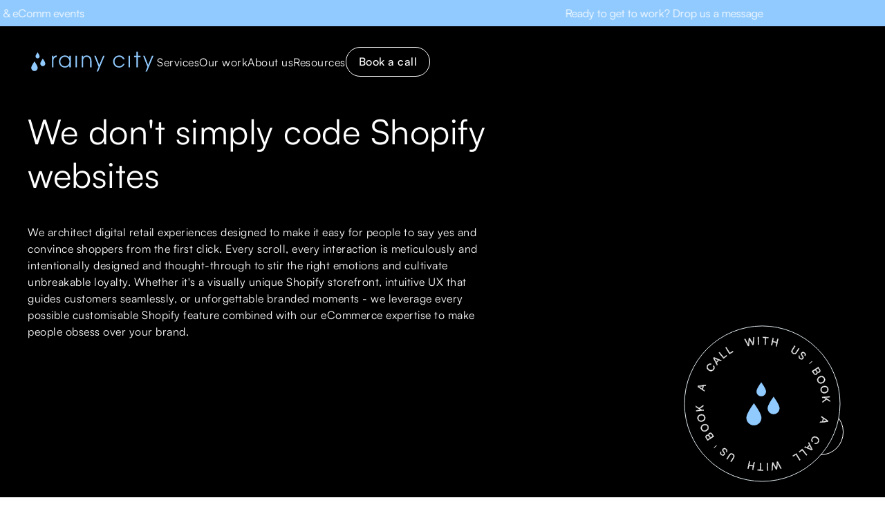

--- FILE ---
content_type: text/html; charset=utf-8
request_url: https://www.rainycityagency.com/pages/our-work
body_size: 52660
content:
<!doctype html>
<html class="no-js" lang="en">
  <head>
    <meta charset="utf-8">
    <meta http-equiv="X-UA-Compatible" content="IE=edge">
    <meta name="viewport" content="width=device-width,initial-scale=1">
    <meta name="theme-color" content="">
    <link rel="canonical" href="https://www.rainycityagency.com/pages/our-work">

    <script type="text/javascript">
    (function(c,l,a,r,i,t,y){
        c[a]=c[a]||function(){(c[a].q=c[a].q||[]).push(arguments)};
        t=l.createElement(r);t.async=1;t.src="https://www.clarity.ms/tag/"+i;
        y=l.getElementsByTagName(r)[0];y.parentNode.insertBefore(t,y);
    })(window, document, "clarity", "script", "rxskvkmnlb");
</script><link rel="icon" type="image/png" href="//www.rainycityagency.com/cdn/shop/files/faviconrca.png?crop=center&height=32&v=1749476150&width=32"><link rel="preconnect" href="https://fonts.shopifycdn.com" crossorigin>

    <title>
      Shopify Website Examples - Rainy City Agency
</title>

    
      <meta name="description" content="Examples of beautiful &amp; successful Shopify stores. High-performing &amp; customer-focused. Meet some of our global Shopify website design clients. Get inspired...">
    
    

    <script>window.performance && window.performance.mark && window.performance.mark('shopify.content_for_header.start');</script><meta id="shopify-digital-wallet" name="shopify-digital-wallet" content="/60875342004/digital_wallets/dialog">
<script async="async" src="/checkouts/internal/preloads.js?locale=en-GB"></script>
<script id="shopify-features" type="application/json">{"accessToken":"6eca3c1471ff89abbd667e6c766142c3","betas":["rich-media-storefront-analytics"],"domain":"www.rainycityagency.com","predictiveSearch":true,"shopId":60875342004,"locale":"en"}</script>
<script>var Shopify = Shopify || {};
Shopify.shop = "rainy-city-agency-website.myshopify.com";
Shopify.locale = "en";
Shopify.currency = {"active":"GBP","rate":"1.0"};
Shopify.country = "GB";
Shopify.theme = {"name":"rainy-city-rebuild\/new-homepage","id":139634278580,"schema_name":"Rainy City","schema_version":"1.0.0","theme_store_id":null,"role":"main"};
Shopify.theme.handle = "null";
Shopify.theme.style = {"id":null,"handle":null};
Shopify.cdnHost = "www.rainycityagency.com/cdn";
Shopify.routes = Shopify.routes || {};
Shopify.routes.root = "/";</script>
<script type="module">!function(o){(o.Shopify=o.Shopify||{}).modules=!0}(window);</script>
<script>!function(o){function n(){var o=[];function n(){o.push(Array.prototype.slice.apply(arguments))}return n.q=o,n}var t=o.Shopify=o.Shopify||{};t.loadFeatures=n(),t.autoloadFeatures=n()}(window);</script>
<script id="shop-js-analytics" type="application/json">{"pageType":"page"}</script>
<script defer="defer" async type="module" src="//www.rainycityagency.com/cdn/shopifycloud/shop-js/modules/v2/client.init-shop-cart-sync_C5BV16lS.en.esm.js"></script>
<script defer="defer" async type="module" src="//www.rainycityagency.com/cdn/shopifycloud/shop-js/modules/v2/chunk.common_CygWptCX.esm.js"></script>
<script type="module">
  await import("//www.rainycityagency.com/cdn/shopifycloud/shop-js/modules/v2/client.init-shop-cart-sync_C5BV16lS.en.esm.js");
await import("//www.rainycityagency.com/cdn/shopifycloud/shop-js/modules/v2/chunk.common_CygWptCX.esm.js");

  window.Shopify.SignInWithShop?.initShopCartSync?.({"fedCMEnabled":true,"windoidEnabled":true});

</script>
<script>(function() {
  var isLoaded = false;
  function asyncLoad() {
    if (isLoaded) return;
    isLoaded = true;
    var urls = ["https:\/\/gdprcdn.b-cdn.net\/js\/gdpr_cookie_consent.min.js?shop=rainy-city-agency-website.myshopify.com"];
    for (var i = 0; i < urls.length; i++) {
      var s = document.createElement('script');
      s.type = 'text/javascript';
      s.async = true;
      s.src = urls[i];
      var x = document.getElementsByTagName('script')[0];
      x.parentNode.insertBefore(s, x);
    }
  };
  if(window.attachEvent) {
    window.attachEvent('onload', asyncLoad);
  } else {
    window.addEventListener('load', asyncLoad, false);
  }
})();</script>
<script id="__st">var __st={"a":60875342004,"offset":0,"reqid":"bb17dee3-bcd8-4150-ab49-c43332f2b4ab-1768828680","pageurl":"www.rainycityagency.com\/pages\/our-work","s":"pages-94438424756","u":"4881f8a5ad83","p":"page","rtyp":"page","rid":94438424756};</script>
<script>window.ShopifyPaypalV4VisibilityTracking = true;</script>
<script id="captcha-bootstrap">!function(){'use strict';const t='contact',e='account',n='new_comment',o=[[t,t],['blogs',n],['comments',n],[t,'customer']],c=[[e,'customer_login'],[e,'guest_login'],[e,'recover_customer_password'],[e,'create_customer']],r=t=>t.map((([t,e])=>`form[action*='/${t}']:not([data-nocaptcha='true']) input[name='form_type'][value='${e}']`)).join(','),a=t=>()=>t?[...document.querySelectorAll(t)].map((t=>t.form)):[];function s(){const t=[...o],e=r(t);return a(e)}const i='password',u='form_key',d=['recaptcha-v3-token','g-recaptcha-response','h-captcha-response',i],f=()=>{try{return window.sessionStorage}catch{return}},m='__shopify_v',_=t=>t.elements[u];function p(t,e,n=!1){try{const o=window.sessionStorage,c=JSON.parse(o.getItem(e)),{data:r}=function(t){const{data:e,action:n}=t;return t[m]||n?{data:e,action:n}:{data:t,action:n}}(c);for(const[e,n]of Object.entries(r))t.elements[e]&&(t.elements[e].value=n);n&&o.removeItem(e)}catch(o){console.error('form repopulation failed',{error:o})}}const l='form_type',E='cptcha';function T(t){t.dataset[E]=!0}const w=window,h=w.document,L='Shopify',v='ce_forms',y='captcha';let A=!1;((t,e)=>{const n=(g='f06e6c50-85a8-45c8-87d0-21a2b65856fe',I='https://cdn.shopify.com/shopifycloud/storefront-forms-hcaptcha/ce_storefront_forms_captcha_hcaptcha.v1.5.2.iife.js',D={infoText:'Protected by hCaptcha',privacyText:'Privacy',termsText:'Terms'},(t,e,n)=>{const o=w[L][v],c=o.bindForm;if(c)return c(t,g,e,D).then(n);var r;o.q.push([[t,g,e,D],n]),r=I,A||(h.body.append(Object.assign(h.createElement('script'),{id:'captcha-provider',async:!0,src:r})),A=!0)});var g,I,D;w[L]=w[L]||{},w[L][v]=w[L][v]||{},w[L][v].q=[],w[L][y]=w[L][y]||{},w[L][y].protect=function(t,e){n(t,void 0,e),T(t)},Object.freeze(w[L][y]),function(t,e,n,w,h,L){const[v,y,A,g]=function(t,e,n){const i=e?o:[],u=t?c:[],d=[...i,...u],f=r(d),m=r(i),_=r(d.filter((([t,e])=>n.includes(e))));return[a(f),a(m),a(_),s()]}(w,h,L),I=t=>{const e=t.target;return e instanceof HTMLFormElement?e:e&&e.form},D=t=>v().includes(t);t.addEventListener('submit',(t=>{const e=I(t);if(!e)return;const n=D(e)&&!e.dataset.hcaptchaBound&&!e.dataset.recaptchaBound,o=_(e),c=g().includes(e)&&(!o||!o.value);(n||c)&&t.preventDefault(),c&&!n&&(function(t){try{if(!f())return;!function(t){const e=f();if(!e)return;const n=_(t);if(!n)return;const o=n.value;o&&e.removeItem(o)}(t);const e=Array.from(Array(32),(()=>Math.random().toString(36)[2])).join('');!function(t,e){_(t)||t.append(Object.assign(document.createElement('input'),{type:'hidden',name:u})),t.elements[u].value=e}(t,e),function(t,e){const n=f();if(!n)return;const o=[...t.querySelectorAll(`input[type='${i}']`)].map((({name:t})=>t)),c=[...d,...o],r={};for(const[a,s]of new FormData(t).entries())c.includes(a)||(r[a]=s);n.setItem(e,JSON.stringify({[m]:1,action:t.action,data:r}))}(t,e)}catch(e){console.error('failed to persist form',e)}}(e),e.submit())}));const S=(t,e)=>{t&&!t.dataset[E]&&(n(t,e.some((e=>e===t))),T(t))};for(const o of['focusin','change'])t.addEventListener(o,(t=>{const e=I(t);D(e)&&S(e,y())}));const B=e.get('form_key'),M=e.get(l),P=B&&M;t.addEventListener('DOMContentLoaded',(()=>{const t=y();if(P)for(const e of t)e.elements[l].value===M&&p(e,B);[...new Set([...A(),...v().filter((t=>'true'===t.dataset.shopifyCaptcha))])].forEach((e=>S(e,t)))}))}(h,new URLSearchParams(w.location.search),n,t,e,['guest_login'])})(!0,!0)}();</script>
<script integrity="sha256-4kQ18oKyAcykRKYeNunJcIwy7WH5gtpwJnB7kiuLZ1E=" data-source-attribution="shopify.loadfeatures" defer="defer" src="//www.rainycityagency.com/cdn/shopifycloud/storefront/assets/storefront/load_feature-a0a9edcb.js" crossorigin="anonymous"></script>
<script data-source-attribution="shopify.dynamic_checkout.dynamic.init">var Shopify=Shopify||{};Shopify.PaymentButton=Shopify.PaymentButton||{isStorefrontPortableWallets:!0,init:function(){window.Shopify.PaymentButton.init=function(){};var t=document.createElement("script");t.src="https://www.rainycityagency.com/cdn/shopifycloud/portable-wallets/latest/portable-wallets.en.js",t.type="module",document.head.appendChild(t)}};
</script>
<script data-source-attribution="shopify.dynamic_checkout.buyer_consent">
  function portableWalletsHideBuyerConsent(e){var t=document.getElementById("shopify-buyer-consent"),n=document.getElementById("shopify-subscription-policy-button");t&&n&&(t.classList.add("hidden"),t.setAttribute("aria-hidden","true"),n.removeEventListener("click",e))}function portableWalletsShowBuyerConsent(e){var t=document.getElementById("shopify-buyer-consent"),n=document.getElementById("shopify-subscription-policy-button");t&&n&&(t.classList.remove("hidden"),t.removeAttribute("aria-hidden"),n.addEventListener("click",e))}window.Shopify?.PaymentButton&&(window.Shopify.PaymentButton.hideBuyerConsent=portableWalletsHideBuyerConsent,window.Shopify.PaymentButton.showBuyerConsent=portableWalletsShowBuyerConsent);
</script>
<script data-source-attribution="shopify.dynamic_checkout.cart.bootstrap">document.addEventListener("DOMContentLoaded",(function(){function t(){return document.querySelector("shopify-accelerated-checkout-cart, shopify-accelerated-checkout")}if(t())Shopify.PaymentButton.init();else{new MutationObserver((function(e,n){t()&&(Shopify.PaymentButton.init(),n.disconnect())})).observe(document.body,{childList:!0,subtree:!0})}}));
</script>

<script>window.performance && window.performance.mark && window.performance.mark('shopify.content_for_header.end');</script>

    <link
      rel="stylesheet"
      href="https://cdn.jsdelivr.net/npm/swiper@11/swiper-bundle.min.css"
    >
    <link href="//www.rainycityagency.com/cdn/shop/t/65/assets/aos.css?v=171440860698160758581747658572" rel="stylesheet" type="text/css" media="all" />
    <link href="//www.rainycityagency.com/cdn/shop/t/65/assets/tailwind-compiled.css?v=75809972670619416761760496937" rel="stylesheet" type="text/css" media="all" />
    <link href="//www.rainycityagency.com/cdn/shop/t/65/assets/img-comparison-slider.css?v=131314659965600791071747658572" rel="stylesheet" type="text/css" media="all" />
    <link href="//www.rainycityagency.com/cdn/shop/t/65/assets/custom.css?v=16421882354202790441760496937" rel="stylesheet" type="text/css" media="all" />

    <style data-shopify>
      @font-face {
        font-family: 'Satoshi';
        src: url("//www.rainycityagency.com/cdn/shop/t/65/assets/Satoshi-Regular.ttf?v=139173053154153793291747658571") format("truetype");
        src: url("//www.rainycityagency.com/cdn/shop/t/65/assets/Satoshi-Regular.woff?v=120587010876262836071747658571") format("woff");
        src: url("//www.rainycityagency.com/cdn/shop/t/65/assets/Satoshi-Regular.woff2?v=55866631079758551531747658572") format("woff2");
        src: url("//www.rainycityagency.com/cdn/shop/t/65/assets/Satoshi-Regular.eot?v=50215275094124834481747658570") format("embedded-opentype");
        src: url("//www.rainycityagency.com/cdn/shop/t/65/assets/Satoshi-Regular.otf?v=129506941496681423051747658570") format("opentype");
      }
      @font-face {
        font-family: 'Satoshi Medium';
        src: url("//www.rainycityagency.com/cdn/shop/t/65/assets/Satoshi-Medium.ttf?v=166051645921643611501747658571") format("truetype");
        src: url("//www.rainycityagency.com/cdn/shop/t/65/assets/Satoshi-Medium.woff?v=154306925200619950091747658571") format("woff");
        src: url("//www.rainycityagency.com/cdn/shop/t/65/assets/Satoshi-Medium.woff2?v=42616255432182741271747658572") format("woff2");
        src: url("//www.rainycityagency.com/cdn/shop/t/65/assets/Satoshi-Medium.eot?v=107355081325579173271747658570") format("embedded-opentype");
        src: url("//www.rainycityagency.com/cdn/shop/t/65/assets/Satoshi-Medium.otf?v=9462911422092328801747658570") format("opentype");
      }
      @font-face {
        font-family: 'Satoshi Medium Italic';
        src: url("//www.rainycityagency.com/cdn/shop/t/65/assets/Satoshi-MediumItalic.ttf?v=145876959140301894921747658573") format("truetype");
        src: url("//www.rainycityagency.com/cdn/shop/t/65/assets/Satoshi-MediumItalic.woff?v=17059168382838411231747658569") format("woff");
        src: url("//www.rainycityagency.com/cdn/shop/t/65/assets/Satoshi-MediumItalic.woff2?v=36872266446076412411747658569") format("woff2");
        src: url("//www.rainycityagency.com/cdn/shop/t/65/assets/Satoshi-MediumItalic.eot?v=29758559923150174171747658572") format("embedded-opentype");
        src: url("//www.rainycityagency.com/cdn/shop/t/65/assets/Satoshi-MediumItalic.otf?v=40128721640889424181747658572") format("opentype");
      }

      :root {
        /* Body fonts */
        --font-body-family: 'Satoshi', 'sans-serif';
        --font-body-semi-bold: 'Satoshi Medium', 'sans-serif';
        --font-body-semi-bold-italic: 'Satoshi Medium Italic', 'sans-serif';

        /* Heading fonts */
        --font-heading-family: 'Satoshi Medium', 'serif';

        /* Body font */
        --body-font-size: 15px;
        --body-line-height: 20px;

        /* CTA font */
        --cta-font-size: 15px;

        /* h1 */
        --h1-font-size: 45px;
        --h1-line-height: 56px;

        /* h2 */
        --h2-font-size: 45px;
        --h2-line-height: 56px;

        /* h3 */
        --h3-font-size: 33px;
        --h3-line-height: 46px;

        /* h4 */
        --h4-font-size: 26px;
        --h4-line-height: 33px;

        /* h5 */
        --h5-font-size: 24px;
        --h5-line-height: 33px;

        /* h6 */
        --h6-font-size: 20px;
        --h6-line-height: 25px;

        /* h7 */
        --h7-font-size: 18px;
        --h7-line-height: 52px;

        /* h8 */
        --h8-font-size: 15px;
        --h8-line-height: 52px;

        /* h9 */
        --h9-font-size: 12px;
        --h9-line-height: 52px;

        /* Primary colours */
        --primary-colour-off-white: #FCFCFD;
        --primary-colour-grey: #E2EDF1;
        --primary-colour-grey-blue: #BBDDE6;
        --primary-colour-blue: #90CAFF;

        /* Greyscale */
        --color-gray-50: #F7F8F9;
        --color-gray-200: #EFF0F2;
        --color-gray-400: #A1A1AA;
        --color-gray-600: #61626B;
        --color-gray-800: #1D1D1F;
        --color-gray-900: #0E0F11;

        /* General */
        --color-black: #000000;
        --color-white: #ffffff;
      }
      @media screen and (min-width: 600px){
        :root{
          /* h1 */
          --h1-font-size: 50px;
          --h1-line-height: 63px;
        }

      }
    </style>

    <script>
      document.documentElement.className = document.documentElement.className.replace('no-js', 'js');
      if (Shopify.designMode) {
        document.documentElement.classList.add('shopify-design-mode');
      }
    </script>
    



    <!-- Google Tag Manager -->
    <script>
      (function (w, d, s, l, i) {
        w[l] = w[l] || [];
        w[l].push({ 'gtm.start': new Date().getTime(), event: 'gtm.js' });
        var f = d.getElementsByTagName(s)[0],
          j = d.createElement(s),
          dl = l != 'dataLayer' ? '&l=' + l : '';
        j.async = true;
        j.src = 'https://www.googletagmanager.com/gtm.js?id=' + i + dl;
        f.parentNode.insertBefore(j, f);
      })(window, document, 'script', 'dataLayer', 'GTM-KCQ5M4TH');
    </script>
    <!-- End Google Tag Manager -->
    <script>
        !function(s,n,i,t,c,h){s.SnitchObject=i;s[i]||(s[i]=function(){
        (s[i].q=s[i].q||[]).push(arguments)});s[i].l=+new Date;c=n.createElement(t);
        h=n.getElementsByTagName(t)[0];c.src='//snid.snitcher.com/8434408.js';
        h.parentNode.insertBefore(c,h)}(window,document,'snid','script');
            
        snid('verify', '8434408');
    </script>
  <!-- BEGIN app block: shopify://apps/klaviyo-email-marketing-sms/blocks/klaviyo-onsite-embed/2632fe16-c075-4321-a88b-50b567f42507 -->












  <script async src="https://static.klaviyo.com/onsite/js/WT7qdU/klaviyo.js?company_id=WT7qdU"></script>
  <script>!function(){if(!window.klaviyo){window._klOnsite=window._klOnsite||[];try{window.klaviyo=new Proxy({},{get:function(n,i){return"push"===i?function(){var n;(n=window._klOnsite).push.apply(n,arguments)}:function(){for(var n=arguments.length,o=new Array(n),w=0;w<n;w++)o[w]=arguments[w];var t="function"==typeof o[o.length-1]?o.pop():void 0,e=new Promise((function(n){window._klOnsite.push([i].concat(o,[function(i){t&&t(i),n(i)}]))}));return e}}})}catch(n){window.klaviyo=window.klaviyo||[],window.klaviyo.push=function(){var n;(n=window._klOnsite).push.apply(n,arguments)}}}}();</script>

  




  <script>
    window.klaviyoReviewsProductDesignMode = false
  </script>







<!-- END app block --><meta property="og:image" content="https://cdn.shopify.com/s/files/1/0608/7534/2004/files/IMG_2332.jpg?v=1756220537" />
<meta property="og:image:secure_url" content="https://cdn.shopify.com/s/files/1/0608/7534/2004/files/IMG_2332.jpg?v=1756220537" />
<meta property="og:image:width" content="2064" />
<meta property="og:image:height" content="1376" />
<link href="https://monorail-edge.shopifysvc.com" rel="dns-prefetch">
<script>(function(){if ("sendBeacon" in navigator && "performance" in window) {try {var session_token_from_headers = performance.getEntriesByType('navigation')[0].serverTiming.find(x => x.name == '_s').description;} catch {var session_token_from_headers = undefined;}var session_cookie_matches = document.cookie.match(/_shopify_s=([^;]*)/);var session_token_from_cookie = session_cookie_matches && session_cookie_matches.length === 2 ? session_cookie_matches[1] : "";var session_token = session_token_from_headers || session_token_from_cookie || "";function handle_abandonment_event(e) {var entries = performance.getEntries().filter(function(entry) {return /monorail-edge.shopifysvc.com/.test(entry.name);});if (!window.abandonment_tracked && entries.length === 0) {window.abandonment_tracked = true;var currentMs = Date.now();var navigation_start = performance.timing.navigationStart;var payload = {shop_id: 60875342004,url: window.location.href,navigation_start,duration: currentMs - navigation_start,session_token,page_type: "page"};window.navigator.sendBeacon("https://monorail-edge.shopifysvc.com/v1/produce", JSON.stringify({schema_id: "online_store_buyer_site_abandonment/1.1",payload: payload,metadata: {event_created_at_ms: currentMs,event_sent_at_ms: currentMs}}));}}window.addEventListener('pagehide', handle_abandonment_event);}}());</script>
<script id="web-pixels-manager-setup">(function e(e,d,r,n,o){if(void 0===o&&(o={}),!Boolean(null===(a=null===(i=window.Shopify)||void 0===i?void 0:i.analytics)||void 0===a?void 0:a.replayQueue)){var i,a;window.Shopify=window.Shopify||{};var t=window.Shopify;t.analytics=t.analytics||{};var s=t.analytics;s.replayQueue=[],s.publish=function(e,d,r){return s.replayQueue.push([e,d,r]),!0};try{self.performance.mark("wpm:start")}catch(e){}var l=function(){var e={modern:/Edge?\/(1{2}[4-9]|1[2-9]\d|[2-9]\d{2}|\d{4,})\.\d+(\.\d+|)|Firefox\/(1{2}[4-9]|1[2-9]\d|[2-9]\d{2}|\d{4,})\.\d+(\.\d+|)|Chrom(ium|e)\/(9{2}|\d{3,})\.\d+(\.\d+|)|(Maci|X1{2}).+ Version\/(15\.\d+|(1[6-9]|[2-9]\d|\d{3,})\.\d+)([,.]\d+|)( \(\w+\)|)( Mobile\/\w+|) Safari\/|Chrome.+OPR\/(9{2}|\d{3,})\.\d+\.\d+|(CPU[ +]OS|iPhone[ +]OS|CPU[ +]iPhone|CPU IPhone OS|CPU iPad OS)[ +]+(15[._]\d+|(1[6-9]|[2-9]\d|\d{3,})[._]\d+)([._]\d+|)|Android:?[ /-](13[3-9]|1[4-9]\d|[2-9]\d{2}|\d{4,})(\.\d+|)(\.\d+|)|Android.+Firefox\/(13[5-9]|1[4-9]\d|[2-9]\d{2}|\d{4,})\.\d+(\.\d+|)|Android.+Chrom(ium|e)\/(13[3-9]|1[4-9]\d|[2-9]\d{2}|\d{4,})\.\d+(\.\d+|)|SamsungBrowser\/([2-9]\d|\d{3,})\.\d+/,legacy:/Edge?\/(1[6-9]|[2-9]\d|\d{3,})\.\d+(\.\d+|)|Firefox\/(5[4-9]|[6-9]\d|\d{3,})\.\d+(\.\d+|)|Chrom(ium|e)\/(5[1-9]|[6-9]\d|\d{3,})\.\d+(\.\d+|)([\d.]+$|.*Safari\/(?![\d.]+ Edge\/[\d.]+$))|(Maci|X1{2}).+ Version\/(10\.\d+|(1[1-9]|[2-9]\d|\d{3,})\.\d+)([,.]\d+|)( \(\w+\)|)( Mobile\/\w+|) Safari\/|Chrome.+OPR\/(3[89]|[4-9]\d|\d{3,})\.\d+\.\d+|(CPU[ +]OS|iPhone[ +]OS|CPU[ +]iPhone|CPU IPhone OS|CPU iPad OS)[ +]+(10[._]\d+|(1[1-9]|[2-9]\d|\d{3,})[._]\d+)([._]\d+|)|Android:?[ /-](13[3-9]|1[4-9]\d|[2-9]\d{2}|\d{4,})(\.\d+|)(\.\d+|)|Mobile Safari.+OPR\/([89]\d|\d{3,})\.\d+\.\d+|Android.+Firefox\/(13[5-9]|1[4-9]\d|[2-9]\d{2}|\d{4,})\.\d+(\.\d+|)|Android.+Chrom(ium|e)\/(13[3-9]|1[4-9]\d|[2-9]\d{2}|\d{4,})\.\d+(\.\d+|)|Android.+(UC? ?Browser|UCWEB|U3)[ /]?(15\.([5-9]|\d{2,})|(1[6-9]|[2-9]\d|\d{3,})\.\d+)\.\d+|SamsungBrowser\/(5\.\d+|([6-9]|\d{2,})\.\d+)|Android.+MQ{2}Browser\/(14(\.(9|\d{2,})|)|(1[5-9]|[2-9]\d|\d{3,})(\.\d+|))(\.\d+|)|K[Aa][Ii]OS\/(3\.\d+|([4-9]|\d{2,})\.\d+)(\.\d+|)/},d=e.modern,r=e.legacy,n=navigator.userAgent;return n.match(d)?"modern":n.match(r)?"legacy":"unknown"}(),u="modern"===l?"modern":"legacy",c=(null!=n?n:{modern:"",legacy:""})[u],f=function(e){return[e.baseUrl,"/wpm","/b",e.hashVersion,"modern"===e.buildTarget?"m":"l",".js"].join("")}({baseUrl:d,hashVersion:r,buildTarget:u}),m=function(e){var d=e.version,r=e.bundleTarget,n=e.surface,o=e.pageUrl,i=e.monorailEndpoint;return{emit:function(e){var a=e.status,t=e.errorMsg,s=(new Date).getTime(),l=JSON.stringify({metadata:{event_sent_at_ms:s},events:[{schema_id:"web_pixels_manager_load/3.1",payload:{version:d,bundle_target:r,page_url:o,status:a,surface:n,error_msg:t},metadata:{event_created_at_ms:s}}]});if(!i)return console&&console.warn&&console.warn("[Web Pixels Manager] No Monorail endpoint provided, skipping logging."),!1;try{return self.navigator.sendBeacon.bind(self.navigator)(i,l)}catch(e){}var u=new XMLHttpRequest;try{return u.open("POST",i,!0),u.setRequestHeader("Content-Type","text/plain"),u.send(l),!0}catch(e){return console&&console.warn&&console.warn("[Web Pixels Manager] Got an unhandled error while logging to Monorail."),!1}}}}({version:r,bundleTarget:l,surface:e.surface,pageUrl:self.location.href,monorailEndpoint:e.monorailEndpoint});try{o.browserTarget=l,function(e){var d=e.src,r=e.async,n=void 0===r||r,o=e.onload,i=e.onerror,a=e.sri,t=e.scriptDataAttributes,s=void 0===t?{}:t,l=document.createElement("script"),u=document.querySelector("head"),c=document.querySelector("body");if(l.async=n,l.src=d,a&&(l.integrity=a,l.crossOrigin="anonymous"),s)for(var f in s)if(Object.prototype.hasOwnProperty.call(s,f))try{l.dataset[f]=s[f]}catch(e){}if(o&&l.addEventListener("load",o),i&&l.addEventListener("error",i),u)u.appendChild(l);else{if(!c)throw new Error("Did not find a head or body element to append the script");c.appendChild(l)}}({src:f,async:!0,onload:function(){if(!function(){var e,d;return Boolean(null===(d=null===(e=window.Shopify)||void 0===e?void 0:e.analytics)||void 0===d?void 0:d.initialized)}()){var d=window.webPixelsManager.init(e)||void 0;if(d){var r=window.Shopify.analytics;r.replayQueue.forEach((function(e){var r=e[0],n=e[1],o=e[2];d.publishCustomEvent(r,n,o)})),r.replayQueue=[],r.publish=d.publishCustomEvent,r.visitor=d.visitor,r.initialized=!0}}},onerror:function(){return m.emit({status:"failed",errorMsg:"".concat(f," has failed to load")})},sri:function(e){var d=/^sha384-[A-Za-z0-9+/=]+$/;return"string"==typeof e&&d.test(e)}(c)?c:"",scriptDataAttributes:o}),m.emit({status:"loading"})}catch(e){m.emit({status:"failed",errorMsg:(null==e?void 0:e.message)||"Unknown error"})}}})({shopId: 60875342004,storefrontBaseUrl: "https://www.rainycityagency.com",extensionsBaseUrl: "https://extensions.shopifycdn.com/cdn/shopifycloud/web-pixels-manager",monorailEndpoint: "https://monorail-edge.shopifysvc.com/unstable/produce_batch",surface: "storefront-renderer",enabledBetaFlags: ["2dca8a86"],webPixelsConfigList: [{"id":"778305716","configuration":"{\"accountID\":\"WT7qdU\",\"webPixelConfig\":\"eyJlbmFibGVBZGRlZFRvQ2FydEV2ZW50cyI6IHRydWV9\"}","eventPayloadVersion":"v1","runtimeContext":"STRICT","scriptVersion":"524f6c1ee37bacdca7657a665bdca589","type":"APP","apiClientId":123074,"privacyPurposes":["ANALYTICS","MARKETING"],"dataSharingAdjustments":{"protectedCustomerApprovalScopes":["read_customer_address","read_customer_email","read_customer_name","read_customer_personal_data","read_customer_phone"]}},{"id":"189825204","configuration":"{\"pixel_id\":\"181025899353099\",\"pixel_type\":\"facebook_pixel\",\"metaapp_system_user_token\":\"-\"}","eventPayloadVersion":"v1","runtimeContext":"OPEN","scriptVersion":"ca16bc87fe92b6042fbaa3acc2fbdaa6","type":"APP","apiClientId":2329312,"privacyPurposes":["ANALYTICS","MARKETING","SALE_OF_DATA"],"dataSharingAdjustments":{"protectedCustomerApprovalScopes":["read_customer_address","read_customer_email","read_customer_name","read_customer_personal_data","read_customer_phone"]}},{"id":"shopify-app-pixel","configuration":"{}","eventPayloadVersion":"v1","runtimeContext":"STRICT","scriptVersion":"0450","apiClientId":"shopify-pixel","type":"APP","privacyPurposes":["ANALYTICS","MARKETING"]},{"id":"shopify-custom-pixel","eventPayloadVersion":"v1","runtimeContext":"LAX","scriptVersion":"0450","apiClientId":"shopify-pixel","type":"CUSTOM","privacyPurposes":["ANALYTICS","MARKETING"]}],isMerchantRequest: false,initData: {"shop":{"name":"Rainy City Agency","paymentSettings":{"currencyCode":"GBP"},"myshopifyDomain":"rainy-city-agency-website.myshopify.com","countryCode":"GB","storefrontUrl":"https:\/\/www.rainycityagency.com"},"customer":null,"cart":null,"checkout":null,"productVariants":[],"purchasingCompany":null},},"https://www.rainycityagency.com/cdn","fcfee988w5aeb613cpc8e4bc33m6693e112",{"modern":"","legacy":""},{"shopId":"60875342004","storefrontBaseUrl":"https:\/\/www.rainycityagency.com","extensionBaseUrl":"https:\/\/extensions.shopifycdn.com\/cdn\/shopifycloud\/web-pixels-manager","surface":"storefront-renderer","enabledBetaFlags":"[\"2dca8a86\"]","isMerchantRequest":"false","hashVersion":"fcfee988w5aeb613cpc8e4bc33m6693e112","publish":"custom","events":"[[\"page_viewed\",{}]]"});</script><script>
  window.ShopifyAnalytics = window.ShopifyAnalytics || {};
  window.ShopifyAnalytics.meta = window.ShopifyAnalytics.meta || {};
  window.ShopifyAnalytics.meta.currency = 'GBP';
  var meta = {"page":{"pageType":"page","resourceType":"page","resourceId":94438424756,"requestId":"bb17dee3-bcd8-4150-ab49-c43332f2b4ab-1768828680"}};
  for (var attr in meta) {
    window.ShopifyAnalytics.meta[attr] = meta[attr];
  }
</script>
<script class="analytics">
  (function () {
    var customDocumentWrite = function(content) {
      var jquery = null;

      if (window.jQuery) {
        jquery = window.jQuery;
      } else if (window.Checkout && window.Checkout.$) {
        jquery = window.Checkout.$;
      }

      if (jquery) {
        jquery('body').append(content);
      }
    };

    var hasLoggedConversion = function(token) {
      if (token) {
        return document.cookie.indexOf('loggedConversion=' + token) !== -1;
      }
      return false;
    }

    var setCookieIfConversion = function(token) {
      if (token) {
        var twoMonthsFromNow = new Date(Date.now());
        twoMonthsFromNow.setMonth(twoMonthsFromNow.getMonth() + 2);

        document.cookie = 'loggedConversion=' + token + '; expires=' + twoMonthsFromNow;
      }
    }

    var trekkie = window.ShopifyAnalytics.lib = window.trekkie = window.trekkie || [];
    if (trekkie.integrations) {
      return;
    }
    trekkie.methods = [
      'identify',
      'page',
      'ready',
      'track',
      'trackForm',
      'trackLink'
    ];
    trekkie.factory = function(method) {
      return function() {
        var args = Array.prototype.slice.call(arguments);
        args.unshift(method);
        trekkie.push(args);
        return trekkie;
      };
    };
    for (var i = 0; i < trekkie.methods.length; i++) {
      var key = trekkie.methods[i];
      trekkie[key] = trekkie.factory(key);
    }
    trekkie.load = function(config) {
      trekkie.config = config || {};
      trekkie.config.initialDocumentCookie = document.cookie;
      var first = document.getElementsByTagName('script')[0];
      var script = document.createElement('script');
      script.type = 'text/javascript';
      script.onerror = function(e) {
        var scriptFallback = document.createElement('script');
        scriptFallback.type = 'text/javascript';
        scriptFallback.onerror = function(error) {
                var Monorail = {
      produce: function produce(monorailDomain, schemaId, payload) {
        var currentMs = new Date().getTime();
        var event = {
          schema_id: schemaId,
          payload: payload,
          metadata: {
            event_created_at_ms: currentMs,
            event_sent_at_ms: currentMs
          }
        };
        return Monorail.sendRequest("https://" + monorailDomain + "/v1/produce", JSON.stringify(event));
      },
      sendRequest: function sendRequest(endpointUrl, payload) {
        // Try the sendBeacon API
        if (window && window.navigator && typeof window.navigator.sendBeacon === 'function' && typeof window.Blob === 'function' && !Monorail.isIos12()) {
          var blobData = new window.Blob([payload], {
            type: 'text/plain'
          });

          if (window.navigator.sendBeacon(endpointUrl, blobData)) {
            return true;
          } // sendBeacon was not successful

        } // XHR beacon

        var xhr = new XMLHttpRequest();

        try {
          xhr.open('POST', endpointUrl);
          xhr.setRequestHeader('Content-Type', 'text/plain');
          xhr.send(payload);
        } catch (e) {
          console.log(e);
        }

        return false;
      },
      isIos12: function isIos12() {
        return window.navigator.userAgent.lastIndexOf('iPhone; CPU iPhone OS 12_') !== -1 || window.navigator.userAgent.lastIndexOf('iPad; CPU OS 12_') !== -1;
      }
    };
    Monorail.produce('monorail-edge.shopifysvc.com',
      'trekkie_storefront_load_errors/1.1',
      {shop_id: 60875342004,
      theme_id: 139634278580,
      app_name: "storefront",
      context_url: window.location.href,
      source_url: "//www.rainycityagency.com/cdn/s/trekkie.storefront.cd680fe47e6c39ca5d5df5f0a32d569bc48c0f27.min.js"});

        };
        scriptFallback.async = true;
        scriptFallback.src = '//www.rainycityagency.com/cdn/s/trekkie.storefront.cd680fe47e6c39ca5d5df5f0a32d569bc48c0f27.min.js';
        first.parentNode.insertBefore(scriptFallback, first);
      };
      script.async = true;
      script.src = '//www.rainycityagency.com/cdn/s/trekkie.storefront.cd680fe47e6c39ca5d5df5f0a32d569bc48c0f27.min.js';
      first.parentNode.insertBefore(script, first);
    };
    trekkie.load(
      {"Trekkie":{"appName":"storefront","development":false,"defaultAttributes":{"shopId":60875342004,"isMerchantRequest":null,"themeId":139634278580,"themeCityHash":"2244825349563293135","contentLanguage":"en","currency":"GBP","eventMetadataId":"adad7302-45c4-4343-bffc-c4cb8e576862"},"isServerSideCookieWritingEnabled":true,"monorailRegion":"shop_domain","enabledBetaFlags":["65f19447"]},"Session Attribution":{},"S2S":{"facebookCapiEnabled":true,"source":"trekkie-storefront-renderer","apiClientId":580111}}
    );

    var loaded = false;
    trekkie.ready(function() {
      if (loaded) return;
      loaded = true;

      window.ShopifyAnalytics.lib = window.trekkie;

      var originalDocumentWrite = document.write;
      document.write = customDocumentWrite;
      try { window.ShopifyAnalytics.merchantGoogleAnalytics.call(this); } catch(error) {};
      document.write = originalDocumentWrite;

      window.ShopifyAnalytics.lib.page(null,{"pageType":"page","resourceType":"page","resourceId":94438424756,"requestId":"bb17dee3-bcd8-4150-ab49-c43332f2b4ab-1768828680","shopifyEmitted":true});

      var match = window.location.pathname.match(/checkouts\/(.+)\/(thank_you|post_purchase)/)
      var token = match? match[1]: undefined;
      if (!hasLoggedConversion(token)) {
        setCookieIfConversion(token);
        
      }
    });


        var eventsListenerScript = document.createElement('script');
        eventsListenerScript.async = true;
        eventsListenerScript.src = "//www.rainycityagency.com/cdn/shopifycloud/storefront/assets/shop_events_listener-3da45d37.js";
        document.getElementsByTagName('head')[0].appendChild(eventsListenerScript);

})();</script>
<script
  defer
  src="https://www.rainycityagency.com/cdn/shopifycloud/perf-kit/shopify-perf-kit-3.0.4.min.js"
  data-application="storefront-renderer"
  data-shop-id="60875342004"
  data-render-region="gcp-us-central1"
  data-page-type="page"
  data-theme-instance-id="139634278580"
  data-theme-name="Rainy City"
  data-theme-version="1.0.0"
  data-monorail-region="shop_domain"
  data-resource-timing-sampling-rate="10"
  data-shs="true"
  data-shs-beacon="true"
  data-shs-export-with-fetch="true"
  data-shs-logs-sample-rate="1"
  data-shs-beacon-endpoint="https://www.rainycityagency.com/api/collect"
></script>
</head>

  <body>
    <!-- Google Tag Manager (noscript) -->
    <noscript
      ><iframe
        src="https://www.googletagmanager.com/ns.html?id=GTM-KCQ5M4TH"
        height="0"
        width="0"
        style="display:none;visibility:hidden"
      ></iframe
    ></noscript>
    <!-- End Google Tag Manager (noscript) -->

    <!-- BEGIN sections: header-group -->
<div id="shopify-section-sections--17640394391732__announcement-bar" class="shopify-section shopify-section-group-header-group announcement-bar">



<div 
    class="announcement-bar-wrapper py-[10px] md:py-[7px] gap-[34px] md:gap-[0]" style="background-color: #90CAFF"
  >
    
      
      <div 
        class="announcement-bar-announcement animate-loop-scroll w-max text-center">
        <p 
          
            style="color: #ffffff"
            class="w-max"
          
        >
          Check out our latest Shopify & eComm events
        </p> 
      </div>
    
      
      <div 
        class="announcement-bar-announcement animate-loop-scroll w-max text-center">
        <p 
          
            style="color: #ffffff"
            class="w-max"
          
        >
          Ready to get to work? Drop us a message
        </p> 
      </div>
    
  </div>

</div><div id="shopify-section-sections--17640394391732__header" class="shopify-section shopify-section-group-header-group section-header visible"><style>
  #shopify-section-sections--17640394391732__header {
    width: 100%;
    top: var(--announcement-height);
    transition: all 0.5s;
    position: fixed;
    z-index: 999;
  }

  #shopify-section-sections--17640394391732__header.fixed-header {
    top: 0;
    background: white;
    width: 100%;
  }

  [data-index-logo] svg > path{
    fill: black;
  }
  [data-index-logo] + div > div a{
    color: black;
  }
  [data-article-logo] svg > path{
    fill: black;
  }
  [data-page-logo] svg > path{
    fill: black;
  }
  [data-subpage-logo] svg > path{
    fill: var(--primary-colour-blue);
  }

  [data-subpage-logo] + div > div a:not(.mega-menu--item-link){
    color: white;
  }
  .fixed-header [data-subpage-logo] svg > path{
    fill: var(--primary-colour-blue);
  }

  .fixed-header [data-article-logo] svg > path{
    fill: var(--primary-colour-blue);
  }

  .fixed-header [data-page-logo] svg > path{
    fill: var(--primary-colour-blue);
  }

  .fixed-header [data-article-logo] + div > div a:not(.mega-menu--item-link){
    color: black;
  }

  .fixed-header [data-subpage-logo] + div > div a:not(.mega-menu--item-link){
    color: black;
  }

  .fixed-header [data-page-logo] + div > div a:not(.mega-menu--item-link){
    color: black;
  }

  header a{
    letter-spacing: 0.5px;
  }
  .menu-child__sub-menu{
    max-height: 0;
    overflow: hidden;
    transition: all 0.2s;
  }

  [data-mobile] .menu-child__sub-menu {
    opacity: 0;
  }

  [data-mobile]{
    opacity: 0;
    visibility: hidden;
    z-index: -99999;
    transition: all 0.5s ease-in-out;
    position: fixed;
  }
  [data-mobile].open{
    visibility: visible;
    opacity: 1;
    z-index: 0;
    transition: all 0.5s ease-in-out;
  }
  .menu-child__accordion-button > img{
    transition: all 0.5s;
  }
  .menu-child__accordion-button.open > img{
    transform: rotate(180deg);
  }

  .menu-child__accordion-button.open > img{
    transform: rotate(180deg);
  }

  .menu-child__accordion-button > img.minus-icon {
    display: none;
  }

  .menu-child__accordion-button.open > img.minus-icon {
    display: block;
  }

  .menu-child__accordion-button.open > img.plus-icon {
    display: none;
  }

  @media (min-width: 1025px) {
    header nav{
      justify-content: center;
    }
  }
</style>

<header id="header" class="py-[25px] px-[20px] md:py-[30px] md:px-[40px] w-screen">
  <div
    class="flex px-0 gap-x-[20px] md:gap-x-[38px] items-center justify-between md:justify-start lg:justify-start  lg:ml-[40px]"
  >
    <a
      href="https://www.rainycityagency.com"
      
        data-page-logo
      
      class="rca-logo"
    >
      <svg class="rca-logo-svg w-full" width="187" height="32.141" viewBox="0 0 400 71" fill="none" xmlns="http://www.w3.org/2000/svg">
  <rect y="0.789307" width="204.531" height="51.62" stroke="transparent"/>
  <path d="M71.186 52.7015V16.617H75.77V21.8288H75.9C77.472 18.0678 80.222 16.0226 85.984 15.6931V20.5754H85.918C79.305 21.2343 75.769 25.5887 75.769 31.3949V52.7025H71.186V52.7015Z" />
  <path d="M126.766 52.7015V46.3684H126.635C123.689 50.8548 118.515 53.5589 112.688 53.5589C101.949 53.5589 93.4371 45.379 93.4371 34.5595C93.4371 23.74 102.211 15.6921 112.688 15.6921C118.646 15.6921 123.754 18.3963 126.635 22.9491H126.766V16.617H131.349V52.7015H126.766ZM127.027 34.6925C127.027 26.6446 120.741 19.8501 112.622 19.8501C104.372 19.8501 98.0201 26.1832 98.0201 34.758C98.0201 43.0708 104.24 49.404 112.687 49.404C120.676 49.404 127.027 42.8069 127.027 34.6925Z" />
  <path d="M146.316 52.7015V16.6171H150.9V52.7015H146.316Z" />
  <path d="M192.976 52.7015V32.5808C192.976 24.4664 188.131 19.849 181.845 19.849C174.904 19.849 170.648 25.1928 170.648 32.2513V52.7015H166.064V16.617H170.648V21.2343H170.778C173.07 17.7393 177.129 15.6931 181.779 15.6931C191.666 15.6931 197.559 22.5542 197.559 32.5808V52.7015H192.976Z" />
  <path d="M213.889 65.3678L220.11 51.5147L206.163 16.6171H211.009L222.402 45.3791L234.58 16.6171H239.426L218.67 65.3678H213.889Z" />
  <path d="M303.483 42.0814C299.815 49.4039 293.989 53.5599 285.673 53.5599C275.001 53.5599 266.422 45.5775 266.422 34.2965C266.422 24.4019 275.065 15.6931 285.673 15.6931C293.53 15.6931 300.536 20.113 303.483 27.502H298.44C295.756 22.4877 290.976 19.85 285.803 19.85C277.553 19.85 271.005 26.3806 271.005 34.5605C271.005 42.8723 277.487 49.4039 285.803 49.4039C291.238 49.4039 295.886 46.8973 298.44 42.0814H303.483Z" />
  <path d="M315.76 52.7015V16.6171H320.344V52.7015H315.76Z" />
  <path d="M340.946 52.7016V20.7731H333.417V16.6171H340.946V3.8844H345.53V16.6171H354.108V20.7731H345.53V52.7016H340.946Z" />
  <path d="M370.058 65.3678L376.279 51.5147L362.332 16.6171H367.178L378.571 45.3791L390.75 16.6171H395.596L374.84 65.3678H370.058Z" />
  <path d="M25.1541 24.9633C28.7261 24.9633 31.6211 22.0466 31.6211 18.4478C31.6211 15.6722 28.3401 10.5853 26.9281 8.52701L25.1541 5.93774L23.3801 8.52701C21.9681 10.5863 18.6871 15.6722 18.6871 18.4478C18.6871 22.0456 21.5821 24.9633 25.1541 24.9633Z" />
  <path d="M41.809 49.1653C46.26 49.1653 49.868 45.5303 49.868 41.0459C49.868 37.5872 45.779 31.248 44.02 28.6829L41.809 25.4569L39.598 28.6829C37.838 31.249 33.75 37.5872 33.75 41.0459C33.749 45.5303 37.358 49.1653 41.809 49.1653Z" />
  <path d="M15.2211 64.3039C20.8581 64.3039 25.4271 59.7007 25.4271 54.0214C25.4271 49.6408 20.2491 41.6141 18.0211 38.3649L15.2211 34.2795L12.4211 38.3649C10.1931 41.6141 5.01508 49.6408 5.01508 54.0214C5.01608 59.7007 9.58508 64.3039 15.2211 64.3039Z" />
</svg>

    </a>
    <div
      class="hidden md:flex items-center justify-between gap-x-[20px] md:gap-x-[34px]"
    >
      
      
        <div
          class="h-[43px] z-[999] megamenu-toggle group/parent flex items-center relative"
        >
          <a
            class="group-hover/parent:underline underline-offset-4"
            href="/pages/services"
          >Services</a>
          
            <div class="hidden absolute left-0 top-[43px] z-[9999] transition-all duration-300 group-hover/parent:flex">
              <div class="w-auto bg-white py-[30px] pl-[40px] flex rounded-[10px] gap-[28px]">
                
                  <div class="mega-menu-inner z-[30] relative py-15 flex flex-col gap-[20px] min-w-[150px]"><a class="mega-menu--item-link font-normal text-[12px]">New to Shopify?</a>
                      <ul class="flex flex-col gap-[16px]">
                        
                          <li>
                            <a
                              class="mega-menu--subitem-link font-medium hover:underline underline-offset-4 transition duration-300 text-[14px]"
                              href="/pages/bespoke-builds"
                            >Bespoke builds</a>
                          </li>
                        
                          <li>
                            <a
                              class="mega-menu--subitem-link font-medium hover:underline underline-offset-4 transition duration-300 text-[14px]"
                              href="/pages/shopify-migrations-1"
                            >Shopify migrations</a>
                          </li>
                        
                          <li>
                            <a
                              class="mega-menu--subitem-link font-medium hover:underline underline-offset-4 transition duration-300 text-[14px]"
                              href="/pages/shopify-plus"
                            >Shopify Plus</a>
                          </li>
                        
                          <li>
                            <a
                              class="mega-menu--subitem-link font-medium hover:underline underline-offset-4 transition duration-300 text-[14px]"
                              href="/pages/services"
                            >All Shopify Services</a>
                          </li>
                        
                      </ul>
                    
                  </div>
                
                  <div class="mega-menu-inner z-[30] relative py-15 flex flex-col gap-[20px] min-w-[150px]"><a class="mega-menu--item-link font-normal text-[12px]">Existing Shopify stores</a>
                      <ul class="flex flex-col gap-[16px]">
                        
                          <li>
                            <a
                              class="mega-menu--subitem-link font-medium hover:underline underline-offset-4 transition duration-300 text-[14px]"
                              href="/pages/cro-services-new"
                            >CRO</a>
                          </li>
                        
                          <li>
                            <a
                              class="mega-menu--subitem-link font-medium hover:underline underline-offset-4 transition duration-300 text-[14px]"
                              href="/pages/growth-packages-1"
                            >Growth Packages</a>
                          </li>
                        
                          <li>
                            <a
                              class="mega-menu--subitem-link font-medium hover:underline underline-offset-4 transition duration-300 text-[14px]"
                              href="/pages/maintenance"
                            >Support & Maintenance</a>
                          </li>
                        
                      </ul>
                    
                  </div>
                
                  <div class="mega-menu-inner z-[30] relative py-15 flex flex-col gap-[20px] min-w-[150px]"><a class="mega-menu--item-link font-normal text-[12px]">Marketing</a>
                      <ul class="flex flex-col gap-[16px]">
                        
                          <li>
                            <a
                              class="mega-menu--subitem-link font-medium hover:underline underline-offset-4 transition duration-300 text-[14px]"
                              href="/pages/meta-services"
                            >Meta</a>
                          </li>
                        
                          <li>
                            <a
                              class="mega-menu--subitem-link font-medium hover:underline underline-offset-4 transition duration-300 text-[14px]"
                              href="/pages/tiktok"
                            >TikTok</a>
                          </li>
                        
                          <li>
                            <a
                              class="mega-menu--subitem-link font-medium hover:underline underline-offset-4 transition duration-300 text-[14px]"
                              href="/pages/google-ads"
                            >Google ads</a>
                          </li>
                        
                      </ul>
                    
                  </div>
                
              </div>
            </div>
          
</div>
      
        <div
          class="h-[43px] z-[999]  group/parent flex items-center relative"
        >
          <a
            class="group-hover/parent:underline underline-offset-4"
            href="/pages/our-work"
          >Our work</a>
          
</div>
      
        <div
          class="h-[43px] z-[999]  group/parent flex items-center relative"
        >
          <a
            class="group-hover/parent:underline underline-offset-4"
            href="/pages/about-us"
          >About us</a>
          
</div>
      
        <div
          class="h-[43px] z-[999]  group/parent flex items-center relative"
        >
          <a
            class="group-hover/parent:underline underline-offset-4"
            href="#"
          >Resources</a>
          
<div class="resources-menu-item hidden absolute left-0 top-[43px] z-[9999] transition-all duration-300 group-hover/parent:flex">
              
              
<div class="w-screen max-w-[500px] bg-white rounded-[10px] overflow-hidden shadow-lg">

<div class="w-full grid grid-cols-1 md:grid-cols-[40%_60%] gap-0">
  <ul class="w-full px-0 py-[20px] md:p-[20px]">
    
      <li class="mb-4">
        <a href="/blogs/articles" class="text-[18px] font-medium !text-white md:!text-black  hover:underline">
          Articles
        </a>
      </li>
    
      <li class="mb-4">
        <a href="/blogs/guides" class="text-[18px] font-medium !text-white md:!text-black  hover:underline">
          Guides
        </a>
      </li>
    
      <li class="mb-4">
        <a href="/blogs/ebooks" class="text-[18px] font-medium !text-white md:!text-black  hover:underline">
          eBooks
        </a>
      </li>
    
      <li class="mb-4">
        <a href="/blogs/webinars" class="text-[18px] font-medium !text-white md:!text-black  hover:underline">
          Webinars
        </a>
      </li>
    
  </ul>
  <a
    href="/blogs/articles/refreshing-bird-blend-s-online-presence"
    class="w-full flex flex-col items-center md:items-start px-0 py-[20px] md:p-[20px] bg-black hover:bg-gray-900 transition-colors duration-300"
  >
    
      <figure class="w-full aspect-[4/2] border-4 border-white shadow-md overflow-hidden rounded-lg">
        
          <img
            src="//www.rainycityagency.com/cdn/shop/articles/Bird_Blend_blog-header-1_f159c7b9-3c66-4d22-ab54-77076ca069b7.jpg?crop=center&height=150&v=1753795895&width=300"
            alt="Refreshing Bird & Blend’s Online Presence"
            class="w-full h-full object-cover object-center"
            width="300"
            height="150"
            loading="lazy"
          >
        
      </figure>
      <div class="block w-full py-4">
        <h3 class="text-[16px] font-semibold mb-2 text-white [&_*]:text-white">Refreshing Bird & Blend’s Online Presence</h3>
        <div class="text-white [&_*]:text-white text-[12px] font-medium">
          <p><meta charset="utf-8"><meta charset="utf-8">Sometimes, all it takes is a few strategic design tweaks to make a big impact. That’s exactly what w...
        </div>
      </div>
    
  </a>
</div>
</div>
            </div></div>
      
      <div
        class="cta"
      >
        
  <a class="rca-cta " href="https://calendly.com/rainy-city/website">
    <span class="btn-primary" data-classList="btn-primary">Book a call</span>
  </a>


      </div>
    </div>
    <div
      class="flex gap-x-[7px] md:hidden"
    >
      <a href="https://calendly.com/rainy-city/website" target="_self" rel="noopener noreferrer">
        <img
          src="//www.rainycityagency.com/cdn/shop/t/65/assets/mobile-envelope.svg?v=30634601209075097131747658570"
          alt="Mobile envelope icon"
          width="36"
          height="36"
          loading="lazy"
        >
      </a>
      <button
        data-hamburger
      >
        <svg width="36" height="36" viewBox="0 0 36 36" fill="none" xmlns="http://www.w3.org/2000/svg">
  <circle cx="18" cy="18" r="18" fill="black"/>
  <rect x="10" y="12" width="15" height="2" fill="#90CAFF"/>
  <rect x="10" y="17" width="15" height="2" fill="#90CAFF"/>
  <rect x="10" y="22" width="15" height="2" fill="#90CAFF"/>
</svg>
  
      </button>
    </div>
  </div>
</header>

<style>
  .contact-modal {
    z-index: -99999;
    opacity: 0;
    transition: opacity 0.5s;
  }
  .contact-modal.open {
    z-index: 10;
    opacity: 1;
    transition: opacity 0.5s;
  }
</style>
<div
  data-mobile
  class="bg-black h-full w-full top-0 flex items-center"
>
  <button
    type="button"
    data-hamburger-close
    class="absolute right-[20px] top-[20px]"
  >
    <img
      class="pointer-events-none"
      src="//www.rainycityagency.com/cdn/shop/t/65/assets/nav-close-icon.svg?v=134335612889250274131747658571"
      width="26"
      height="26"
      alt="Mobile nav close icon"
      loading="lazy"
    >
  </button>
  <div class="max-w-[calc(100%-76px)] w-full mx-auto">
    
      <div class="menu-child__wrapper text-white mb-[34px]">
        <div
          class="menu-child__parent flex justify-between"
        >
          <a
            class="text-[20px]"
            href="/pages/services"
          >Services</a>

          
            <button class="menu-child__accordion-button w-[50%] flex justify-end items-center">
              <img
                src="//www.rainycityagency.com/cdn/shop/t/65/assets/nav-arrow-closed.svg?v=88500446688169877901747658570"
                width="16"
                height="12"
                alt="close icon"
                loading="lazy"
              >
            </button>
          
        </div>
        
          <div class="menu-child__sub-menu">
            <div
              class="mt-[22px]"
            >
              
                

                
                  <div class="menu-child__wrapper text-white mt-[16px]">
                    <div class="menu-child__parent flex justify-between">
                      <span class="text-[16px]">New to Shopify?</span>
                      <button class="menu-child__accordion-button w-[50%] flex justify-end items-center">
                        <img
                          class="plus-icon"
                          src="//www.rainycityagency.com/cdn/shop/t/65/assets/plus-white.svg?v=120757699771813157601747658569"
                          width="16"
                          height="12"
                          alt="toggle sub links"
                          loading="lazy"
                        >
                        <img
                          class="minus-icon"
                          src="//www.rainycityagency.com/cdn/shop/t/65/assets/minus-white.svg?v=82587061872449961181747658569"
                          width="16"
                          height="12"
                          alt="toggle sub links"
                          loading="lazy"
                        >
                      </button>
                    </div>
                    <div class="menu-child__sub-menu mt-[8px] mb-[18px]">
                      <ul class="flex flex-col gap-[8px]">
                        
                          <li>
                            <a
                              class="mega-menu--subitem-link font-medium hover:underline underline-offset-4 transition duration-300 text-[14px]"
                              href="/pages/bespoke-builds"
                            >
                              Bespoke builds
                            </a>
                          </li>
                        
                          <li>
                            <a
                              class="mega-menu--subitem-link font-medium hover:underline underline-offset-4 transition duration-300 text-[14px]"
                              href="/pages/shopify-migrations-1"
                            >
                              Shopify migrations
                            </a>
                          </li>
                        
                          <li>
                            <a
                              class="mega-menu--subitem-link font-medium hover:underline underline-offset-4 transition duration-300 text-[14px]"
                              href="/pages/shopify-plus"
                            >
                              Shopify Plus
                            </a>
                          </li>
                        
                          <li>
                            <a
                              class="mega-menu--subitem-link font-medium hover:underline underline-offset-4 transition duration-300 text-[14px]"
                              href="/pages/services"
                            >
                              All Shopify Services
                            </a>
                          </li>
                        
                      </ul>
                    </div>
                  </div>
                
              
                

                
                  <div class="menu-child__wrapper text-white mt-[16px]">
                    <div class="menu-child__parent flex justify-between">
                      <span class="text-[16px]">Existing Shopify stores</span>
                      <button class="menu-child__accordion-button w-[50%] flex justify-end items-center">
                        <img
                          class="plus-icon"
                          src="//www.rainycityagency.com/cdn/shop/t/65/assets/plus-white.svg?v=120757699771813157601747658569"
                          width="16"
                          height="12"
                          alt="toggle sub links"
                          loading="lazy"
                        >
                        <img
                          class="minus-icon"
                          src="//www.rainycityagency.com/cdn/shop/t/65/assets/minus-white.svg?v=82587061872449961181747658569"
                          width="16"
                          height="12"
                          alt="toggle sub links"
                          loading="lazy"
                        >
                      </button>
                    </div>
                    <div class="menu-child__sub-menu mt-[8px] mb-[18px]">
                      <ul class="flex flex-col gap-[8px]">
                        
                          <li>
                            <a
                              class="mega-menu--subitem-link font-medium hover:underline underline-offset-4 transition duration-300 text-[14px]"
                              href="/pages/cro-services-new"
                            >
                              CRO
                            </a>
                          </li>
                        
                          <li>
                            <a
                              class="mega-menu--subitem-link font-medium hover:underline underline-offset-4 transition duration-300 text-[14px]"
                              href="/pages/growth-packages-1"
                            >
                              Growth Packages
                            </a>
                          </li>
                        
                          <li>
                            <a
                              class="mega-menu--subitem-link font-medium hover:underline underline-offset-4 transition duration-300 text-[14px]"
                              href="/pages/maintenance"
                            >
                              Support & Maintenance
                            </a>
                          </li>
                        
                      </ul>
                    </div>
                  </div>
                
              
                

                
                  <div class="menu-child__wrapper text-white mt-[16px]">
                    <div class="menu-child__parent flex justify-between">
                      <span class="text-[16px]">Marketing</span>
                      <button class="menu-child__accordion-button w-[50%] flex justify-end items-center">
                        <img
                          class="plus-icon"
                          src="//www.rainycityagency.com/cdn/shop/t/65/assets/plus-white.svg?v=120757699771813157601747658569"
                          width="16"
                          height="12"
                          alt="toggle sub links"
                          loading="lazy"
                        >
                        <img
                          class="minus-icon"
                          src="//www.rainycityagency.com/cdn/shop/t/65/assets/minus-white.svg?v=82587061872449961181747658569"
                          width="16"
                          height="12"
                          alt="toggle sub links"
                          loading="lazy"
                        >
                      </button>
                    </div>
                    <div class="menu-child__sub-menu mt-[8px] mb-[18px]">
                      <ul class="flex flex-col gap-[8px]">
                        
                          <li>
                            <a
                              class="mega-menu--subitem-link font-medium hover:underline underline-offset-4 transition duration-300 text-[14px]"
                              href="/pages/meta-services"
                            >
                              Meta
                            </a>
                          </li>
                        
                          <li>
                            <a
                              class="mega-menu--subitem-link font-medium hover:underline underline-offset-4 transition duration-300 text-[14px]"
                              href="/pages/tiktok"
                            >
                              TikTok
                            </a>
                          </li>
                        
                          <li>
                            <a
                              class="mega-menu--subitem-link font-medium hover:underline underline-offset-4 transition duration-300 text-[14px]"
                              href="/pages/google-ads"
                            >
                              Google ads
                            </a>
                          </li>
                        
                      </ul>
                    </div>
                  </div>
                
              
            </div>
          </div>
        
</div>
    
      <div class="menu-child__wrapper text-white mb-[34px]">
        <div
          class="menu-child__parent flex justify-between"
        >
          <a
            class="text-[20px]"
            href="/pages/our-work"
          >Our work</a>

          
        </div>
        
</div>
    
      <div class="menu-child__wrapper text-white mb-[34px]">
        <div
          class="menu-child__parent flex justify-between"
        >
          <a
            class="text-[20px]"
            href="/pages/about-us"
          >About us</a>

          
        </div>
        
</div>
    
      <div class="menu-child__wrapper text-white mb-[34px]">
        <div
          class="menu-child__parent flex justify-between"
        >
          <a
            class="text-[20px]"
            href="#"
          >Resources</a>

          
            <button class="menu-child__accordion-button w-[50%] flex justify-end items-center">
              <img
                src="//www.rainycityagency.com/cdn/shop/t/65/assets/nav-arrow-closed.svg?v=88500446688169877901747658570"
                width="16"
                height="12"
                alt="close icon"
                loading="lazy"
              >
            </button>
          
        </div>
        
<div class="menu-child__sub-menu">
            <div class="mt-[22px]">
              
              


<div class="w-full grid grid-cols-1 md:grid-cols-[40%_60%] gap-0">
  <ul class="w-full px-0 py-[20px] md:p-[20px]">
    
      <li class="mb-4">
        <a href="/blogs/articles" class="text-[18px] font-medium !text-white md:!text-black  hover:underline">
          Articles
        </a>
      </li>
    
      <li class="mb-4">
        <a href="/blogs/guides" class="text-[18px] font-medium !text-white md:!text-black  hover:underline">
          Guides
        </a>
      </li>
    
      <li class="mb-4">
        <a href="/blogs/ebooks" class="text-[18px] font-medium !text-white md:!text-black  hover:underline">
          eBooks
        </a>
      </li>
    
      <li class="mb-4">
        <a href="/blogs/webinars" class="text-[18px] font-medium !text-white md:!text-black  hover:underline">
          Webinars
        </a>
      </li>
    
  </ul>
  <a
    href="/blogs/articles/refreshing-bird-blend-s-online-presence"
    class="w-full flex flex-col items-center md:items-start px-0 py-[20px] md:p-[20px] bg-black hover:bg-gray-900 transition-colors duration-300"
  >
    
      <figure class="w-full aspect-[4/2] border-4 border-white shadow-md overflow-hidden rounded-lg">
        
          <img
            src="//www.rainycityagency.com/cdn/shop/articles/Bird_Blend_blog-header-1_f159c7b9-3c66-4d22-ab54-77076ca069b7.jpg?crop=center&height=150&v=1753795895&width=300"
            alt="Refreshing Bird & Blend’s Online Presence"
            class="w-full h-full object-cover object-center"
            width="300"
            height="150"
            loading="lazy"
          >
        
      </figure>
      <div class="block w-full py-4">
        <h3 class="text-[16px] font-semibold mb-2 text-white [&_*]:text-white">Refreshing Bird & Blend’s Online Presence</h3>
        <div class="text-white [&_*]:text-white text-[12px] font-medium">
          <p><meta charset="utf-8"><meta charset="utf-8">Sometimes, all it takes is a few strategic design tweaks to make a big impact. That’s exactly what w...
        </div>
      </div>
    
  </a>
</div>
</div>
          </div></div>
    
    <div class="cta">
      
  <a class="rca-cta openContact" href="https://calendly.com/rainy-city/website">
    <span class="btn-secondary" data-classList="btn-secondary">Book a call</span>
  </a>


    </div>
  </div>
  <div
    class="contact-modal bg-black top-0 fixed w-full h-full flex flex-col justify-center items-center"
  >
    <button
      type="button"
      data-book-close
      class="absolute right-[20px] top-[20px] z-[11]"
    >
      <img
        class="pointer-events-none"
        src="//www.rainycityagency.com/cdn/shop/t/65/assets/nav-close-icon.svg?v=134335612889250274131747658571"
        alt="Mobile nav close icon"
        width="26"
        height="26"
        loading="lazy"
      >
    </button>
    <div class="flex gap-y-[52px] flex-col max-w-[298px] mx-auto">
      <div>
        <a class="rca-cta " href="">
          <span class="font-body-semi-bold text-white border-white hover:border-primary-blue transition duration-[250ms] h-[43px] flex items-center text-[20px] font-[500] leading-[25px] tracking-[0.5px] align-center rounded-[40px] border border-solid py-[7px] px-[18px]">
            Book a call
          </span>
        </a>
      </div>
      <div>
        <a class="rca-cta " href="">
          <span class="font-body-semi-bold text-white border-white hover:border-primary-blue transition duration-[250ms] h-[43px] flex items-center text-[20px] font-[500] leading-[25px] tracking-[0.5px] align-center rounded-[40px] border border-solid py-[7px] px-[18px]">
            Message us
          </span>
        </a>
      </div>
    </div>
  </div>
</div>


<script>
  // Cache DOM elements
  const header = document.querySelector('header');
  const announcementBar = document.querySelector('.announcement-bar');
  const burgerMenu = document.querySelector('[data-hamburger]');
  const mobileMenu = document.querySelector('[data-mobile]');
  const childAccordions = document.querySelectorAll('.menu-child__parent');
  const burgerClose = document.querySelector('[data-hamburger-close]');
  const openContact = document.querySelector('.openContact') || document.querySelector('.openContact span');
  const closeContact = document.querySelector('[data-book-close]');

  // Helper functions
  const isUserAtTop = (threshold) => window.pageYOffset <= threshold;
  const updateWidth = () => {
    const imageWrap = document.querySelector('.hi-image-wrapper');
    if (imageWrap) {
      const isDesktop = window.matchMedia('(min-width: 1025px)').matches;
      header.style.width = isDesktop ? `calc(100vw - ${imageWrap.offsetWidth}px)` : '100vw';
    }
  };

  // Event listeners
  document.addEventListener('DOMContentLoaded', () => {
    

    let megaMenuToggles = document.querySelectorAll('.megamenu-toggle');

    megaMenuToggles.forEach((megaMenuToggle) => {
      megaMenuToggle.addEventListener('mouseenter', () => {
        megaMenuToggle.classList.add('overlay');
      });
      megaMenuToggle.addEventListener('mouseleave', () => {
        megaMenuToggle.classList.remove('overlay');
      });
    });

    if (announcementBar) {
      const threshold = announcementBar.offsetHeight;
      const scrollThreshold = 0;
      const headerParent = header.parentElement;

      document.documentElement.style.setProperty('--announcement-height', `${threshold}px`);

      const handleScroll = () => {
        headerParent.classList.toggle('fixed-header', !isUserAtTop(scrollThreshold));
      };

      window.addEventListener('scroll', handleScroll);
    }

    burgerMenu.addEventListener('click', () => {
      mobileMenu.classList.add('open');
    });

    burgerClose.addEventListener('click', () => {
      mobileMenu.classList.remove('open');
    });

    openContact.addEventListener('click', (e) => {
      e.preventDefault();
      document.querySelector('.contact-modal').classList.toggle('open');
    });

    closeContact.addEventListener('click', () => {
      closeContact.parentElement.classList.toggle('open');
    });

    const childAccordions = document.querySelectorAll('.menu-child__parent');

    // Function to set max-height for the accordion panel
    const setAccordionHeight = (panel) => {
      if (panel.style.maxHeight) {
        panel.style.maxHeight = null;
      } else {
        panel.style.maxHeight = panel.scrollHeight + 'px'; // Expand
      }
    };

    // Function to recursively adjust the parent accordion height
    const adjustParentHeight = (panel) => {
      const wrapper = panel.closest('.menu-child__wrapper');
      
      if (!wrapper) return; // stop if no wrapper found (safety)

      const parentWrapper = wrapper.parentElement?.closest('.menu-child__wrapper');
      
      if (parentWrapper) {
        const parentPanel = parentWrapper.querySelector('.menu-child__sub-menu');
        
        if (parentPanel) {
          parentPanel.style.maxHeight = parentPanel.scrollHeight + 'px';
          adjustParentHeight(parentPanel); // Recursively adjust upwards
        }
      }
    };
    
    // Loop through all child accordion buttons
    childAccordions.forEach((accordion) => {
      const button = accordion.querySelector('button.menu-child__accordion-button');
      
      if (button) {
        button.addEventListener('click', () => {
          button.classList.toggle('open');
          
          const wrapper = button.closest('.menu-child__wrapper');
          const panel = wrapper?.querySelector('.menu-child__sub-menu');
          
          if (panel) {
            if (!panel.style.maxHeight) {
              // Opening
              panel.style.maxHeight = panel.scrollHeight + 'px';
              
              setTimeout(() => {
                panel.style.opacity = 1;
                adjustParentHeight(panel);
              }, 200); // Match CSS transition time
            } else {
              // Closing
              panel.style.opacity = 0;
              panel.style.maxHeight = null;
            }
          }
        });
      }
    });
  });

  
</script>


  
    <style>
  
    #shopify-section-sections--17640394391732__header.customized.page_navbar_styling_Wj3fGP [data-index-logo] svg > path{
      fill: var(--primary-colour-blue);
    }

    #shopify-section-sections--17640394391732__header.customized.page_navbar_styling_Wj3fGP [data-subpage-logo] svg > path{
      fill: var(--primary-colour-blue);
    }

    #shopify-section-sections--17640394391732__header.customized.page_navbar_styling_Wj3fGP [data-page-logo] svg > path{
      fill: var(--primary-colour-blue);
    }

    #shopify-section-sections--17640394391732__header.customized.page_navbar_styling_Wj3fGP [data-atricle-logo] svg > path{
      fill: var(--primary-colour-blue);
    }

    #shopify-section-sections--17640394391732__header.customized.page_navbar_styling_Wj3fGP svg > path{
      fill: var(--primary-colour-blue);
    }
  

  #shopify-section-sections--17640394391732__header.customized.page_navbar_styling_Wj3fGP [data-subpage-logo] + div > div a{
    color: white;
  }

  #shopify-section-sections--17640394391732__header.customized.page_navbar_styling_Wj3fGP [data-article-logo] + div > div a{
    color: white;
  }

  #shopify-section-sections--17640394391732__header.customized.page_navbar_styling_Wj3fGP [data-page-logo] + div > div a{
    color: white;
  }

  #shopify-section-sections--17640394391732__header.customized.page_navbar_styling_Wj3fGP [data-index-logo] + div > div a{
    color: white;
  }

  #shopify-section-sections--17640394391732__header.customized.page_navbar_styling_Wj3fGP [data-subpage-logo] + div > div a.mega-menu--item-link{
    color: black;
  }

  #shopify-section-sections--17640394391732__header.customized.page_navbar_styling_Wj3fGP [data-article-logo] + div > div a.mega-menu--item-link{
    color: black;
  }

  #shopify-section-sections--17640394391732__header.customized.page_navbar_styling_Wj3fGP [data-page-logo] + div > div a.mega-menu--item-link{
    color: black;
  }

  #shopify-section-sections--17640394391732__header.customized.page_navbar_styling_Wj3fGP [data-index-logo] + div > div a.mega-menu--item-link{
    color: black;
  }

  #shopify-section-sections--17640394391732__header.customized.fixed-header.page_navbar_styling_Wj3fGP [data-subpage-logo] + div > div a:not(.mega-menu--item-link){
    color: black;
  }
  #shopify-section-sections--17640394391732__header.customized.fixed-header.page_navbar_styling_Wj3fGP [data-page-logo] + div > div a:not(.mega-menu--item-link){
    color: black;
  }
  #shopify-section-sections--17640394391732__header.customized.fixed-header.page_navbar_styling_Wj3fGP [data-article-logo] + div > div a:not(.mega-menu--item-link){
    color: black;
  }
  #shopify-section-sections--17640394391732__header.customized.fixed-header.page_navbar_styling_Wj3fGP [data-index-logo] + div > div a:not(.mega-menu--item-link){
    color: black;
  }

  
    #shopify-section-sections--17640394391732__header.customized.fixed-header.page_navbar_styling_Wj3fGP {
      background: white;
    }
  

  
    #shopify-section-sections--17640394391732__header.customized.fixed-header.page_navbar_styling_Wj3fGP [data-index-logo] svg > path{
      fill: black;
    }

    #shopify-section-sections--17640394391732__header.customized.fixed-header.page_navbar_styling_Wj3fGP [data-subpage-logo] svg > path{
      fill: black;
    }

    #shopify-section-sections--17640394391732__header.customized.fixed-header.page_navbar_styling_Wj3fGP [data-article-logo] svg > path{
      fill: black;
    }

    #shopify-section-sections--17640394391732__header.customized.fixed-header.page_navbar_styling_Wj3fGP [data-page-logo] svg > path{
      fill: black;
    }

    #shopify-section-sections--17640394391732__header.customized.fixed-header.page_navbar_styling_Wj3fGP svg > path{
      fill: black;
    }
  
</style>

<script
  defer
>
  (function () {
    /**
     * Handles sticky CTA button styling
     * @param {HTMLElement} ctaButton - The CTA button element
     * @param {boolean} isSticky - Whether the sticky header is active or not
     * @param {string} stickyStyling - The sticky styling class name
     */
    const ctaStickyStyling = ({ ctaButton, isSticky, stickyStyling }) => {
      const classList = ctaButton.dataset.classlist;

      if (!ctaButton) return;

      const cta_classlist = ctaButton.classList;

      if (isSticky) {
        ctaButton.classList.remove(...cta_classlist);
        ctaButton.classList.add(`btn-${stickyStyling}`);
      } else {
        ctaButton.classList.remove(`btn-${stickyStyling}`);
        ctaButton.classList.add(`btn-${classList}`);
      }
    };

    /**
     * Handles scroll event for sticky header
     * @param {Event} e - The event object
     * @param {HTMLElement} ctaButton - The CTA button element
     * @param {string} stickyStyling - The sticky styling class name
     */
    const handleOnScroll = (e, ctaButton, stickyStyling) => {
      const isSticky = !isUserAtTop(0);

      ctaStickyStyling({ ctaButton, isSticky, stickyStyling });
    };

    const baseUrl = 'https://www.rainycityagency.com';
    const href = window.location.href;
    let pageUrl = '/pages/about-us';

    const blockId = 'page_navbar_styling_Wj3fGP';
    const annoucementBar = document.querySelector('.announcement-bar');
    const header = document.querySelector('#shopify-section-sections--17640394391732__header');
    const ctaButton = document.querySelector('.rca-cta > span');
    const ctaClasslist = ctaButton.classList;
    const ctaButtonStyle = 'secondary';
    const ctaButtonStyleSticky = 'primary';

    if (!pageUrl.includes(baseUrl)) {
      pageUrl = `${baseUrl}${pageUrl}`;
    }

    if (href === pageUrl) {
      header.classList.add('customized');
      header.classList.add(blockId);

      if (ctaButtonStyle) {
        ctaButton.classList.remove(...ctaClasslist);
        ctaButton.classList.add(`btn-${ctaButtonStyle}`);
        ctaButton.dataset.classlist = ctaButtonStyle;
      }

      if (annoucementBar) {
        annoucementBar.querySelector('.announcement-bar-wrapper').style.backgroundColor =
          '#90caff';
        annoucementBar.querySelectorAll('.announcement-bar-announcement p').forEach((item) => {
          item.style.color = '#000000';
        });
      }

      window.addEventListener('scroll', (e) => handleOnScroll(e, ctaButton, ctaButtonStyleSticky));
    }
  })();
</script>

  

  
    <style>
  
    #shopify-section-sections--17640394391732__header.customized.page_navbar_styling_LaU3fH [data-index-logo] svg > path{
      fill: var(--primary-colour-blue);
    }

    #shopify-section-sections--17640394391732__header.customized.page_navbar_styling_LaU3fH [data-subpage-logo] svg > path{
      fill: var(--primary-colour-blue);
    }

    #shopify-section-sections--17640394391732__header.customized.page_navbar_styling_LaU3fH [data-page-logo] svg > path{
      fill: var(--primary-colour-blue);
    }

    #shopify-section-sections--17640394391732__header.customized.page_navbar_styling_LaU3fH [data-atricle-logo] svg > path{
      fill: var(--primary-colour-blue);
    }

    #shopify-section-sections--17640394391732__header.customized.page_navbar_styling_LaU3fH svg > path{
      fill: var(--primary-colour-blue);
    }
  

  #shopify-section-sections--17640394391732__header.customized.page_navbar_styling_LaU3fH [data-subpage-logo] + div > div a{
    color: white;
  }

  #shopify-section-sections--17640394391732__header.customized.page_navbar_styling_LaU3fH [data-article-logo] + div > div a{
    color: white;
  }

  #shopify-section-sections--17640394391732__header.customized.page_navbar_styling_LaU3fH [data-page-logo] + div > div a{
    color: white;
  }

  #shopify-section-sections--17640394391732__header.customized.page_navbar_styling_LaU3fH [data-index-logo] + div > div a{
    color: white;
  }

  #shopify-section-sections--17640394391732__header.customized.page_navbar_styling_LaU3fH [data-subpage-logo] + div > div a.mega-menu--item-link{
    color: black;
  }

  #shopify-section-sections--17640394391732__header.customized.page_navbar_styling_LaU3fH [data-article-logo] + div > div a.mega-menu--item-link{
    color: black;
  }

  #shopify-section-sections--17640394391732__header.customized.page_navbar_styling_LaU3fH [data-page-logo] + div > div a.mega-menu--item-link{
    color: black;
  }

  #shopify-section-sections--17640394391732__header.customized.page_navbar_styling_LaU3fH [data-index-logo] + div > div a.mega-menu--item-link{
    color: black;
  }

  #shopify-section-sections--17640394391732__header.customized.fixed-header.page_navbar_styling_LaU3fH [data-subpage-logo] + div > div a:not(.mega-menu--item-link){
    color: black;
  }
  #shopify-section-sections--17640394391732__header.customized.fixed-header.page_navbar_styling_LaU3fH [data-page-logo] + div > div a:not(.mega-menu--item-link){
    color: black;
  }
  #shopify-section-sections--17640394391732__header.customized.fixed-header.page_navbar_styling_LaU3fH [data-article-logo] + div > div a:not(.mega-menu--item-link){
    color: black;
  }
  #shopify-section-sections--17640394391732__header.customized.fixed-header.page_navbar_styling_LaU3fH [data-index-logo] + div > div a:not(.mega-menu--item-link){
    color: black;
  }

  
    #shopify-section-sections--17640394391732__header.customized.fixed-header.page_navbar_styling_LaU3fH {
      background: white;
    }
  

  
    #shopify-section-sections--17640394391732__header.customized.fixed-header.page_navbar_styling_LaU3fH [data-index-logo] svg > path{
      fill: black;
    }

    #shopify-section-sections--17640394391732__header.customized.fixed-header.page_navbar_styling_LaU3fH [data-subpage-logo] svg > path{
      fill: black;
    }

    #shopify-section-sections--17640394391732__header.customized.fixed-header.page_navbar_styling_LaU3fH [data-article-logo] svg > path{
      fill: black;
    }

    #shopify-section-sections--17640394391732__header.customized.fixed-header.page_navbar_styling_LaU3fH [data-page-logo] svg > path{
      fill: black;
    }

    #shopify-section-sections--17640394391732__header.customized.fixed-header.page_navbar_styling_LaU3fH svg > path{
      fill: black;
    }
  
</style>

<script
  defer
>
  (function () {
    /**
     * Handles sticky CTA button styling
     * @param {HTMLElement} ctaButton - The CTA button element
     * @param {boolean} isSticky - Whether the sticky header is active or not
     * @param {string} stickyStyling - The sticky styling class name
     */
    const ctaStickyStyling = ({ ctaButton, isSticky, stickyStyling }) => {
      const classList = ctaButton.dataset.classlist;

      if (!ctaButton) return;

      const cta_classlist = ctaButton.classList;

      if (isSticky) {
        ctaButton.classList.remove(...cta_classlist);
        ctaButton.classList.add(`btn-${stickyStyling}`);
      } else {
        ctaButton.classList.remove(`btn-${stickyStyling}`);
        ctaButton.classList.add(`btn-${classList}`);
      }
    };

    /**
     * Handles scroll event for sticky header
     * @param {Event} e - The event object
     * @param {HTMLElement} ctaButton - The CTA button element
     * @param {string} stickyStyling - The sticky styling class name
     */
    const handleOnScroll = (e, ctaButton, stickyStyling) => {
      const isSticky = !isUserAtTop(0);

      ctaStickyStyling({ ctaButton, isSticky, stickyStyling });
    };

    const baseUrl = 'https://www.rainycityagency.com';
    const href = window.location.href;
    let pageUrl = 'https://www.rainycityagency.com/pages/services';

    const blockId = 'page_navbar_styling_LaU3fH';
    const annoucementBar = document.querySelector('.announcement-bar');
    const header = document.querySelector('#shopify-section-sections--17640394391732__header');
    const ctaButton = document.querySelector('.rca-cta > span');
    const ctaClasslist = ctaButton.classList;
    const ctaButtonStyle = 'secondary';
    const ctaButtonStyleSticky = 'primary';

    if (!pageUrl.includes(baseUrl)) {
      pageUrl = `${baseUrl}${pageUrl}`;
    }

    if (href === pageUrl) {
      header.classList.add('customized');
      header.classList.add(blockId);

      if (ctaButtonStyle) {
        ctaButton.classList.remove(...ctaClasslist);
        ctaButton.classList.add(`btn-${ctaButtonStyle}`);
        ctaButton.dataset.classlist = ctaButtonStyle;
      }

      if (annoucementBar) {
        annoucementBar.querySelector('.announcement-bar-wrapper').style.backgroundColor =
          '#90caff';
        annoucementBar.querySelectorAll('.announcement-bar-announcement p').forEach((item) => {
          item.style.color = '#ffffff';
        });
      }

      window.addEventListener('scroll', (e) => handleOnScroll(e, ctaButton, ctaButtonStyleSticky));
    }
  })();
</script>

  

  
    <style>
  
    #shopify-section-sections--17640394391732__header.customized.page_navbar_styling_yCfPjM [data-index-logo] svg > path{
      fill: black;
    }

    #shopify-section-sections--17640394391732__header.customized.page_navbar_styling_yCfPjM [data-subpage-logo] svg > path{
      fill: black;
    }

    #shopify-section-sections--17640394391732__header.customized.page_navbar_styling_yCfPjM [data-article-logo] svg > path{
      fill: black;
    }

    #shopify-section-sections--17640394391732__header.customized.page_navbar_styling_yCfPjM [data-page-logo] svg > path{
      fill: black;
    }

    #shopify-section-sections--17640394391732__header.customized.page_navbar_styling_yCfPjM svg > path{
      fill: black;
    }
  

  #shopify-section-sections--17640394391732__header.customized.page_navbar_styling_yCfPjM [data-subpage-logo] + div > div a{
    color: black;
  }

  #shopify-section-sections--17640394391732__header.customized.page_navbar_styling_yCfPjM [data-article-logo] + div > div a{
    color: black;
  }

  #shopify-section-sections--17640394391732__header.customized.page_navbar_styling_yCfPjM [data-page-logo] + div > div a{
    color: black;
  }

  #shopify-section-sections--17640394391732__header.customized.page_navbar_styling_yCfPjM [data-index-logo] + div > div a{
    color: black;
  }

  #shopify-section-sections--17640394391732__header.customized.page_navbar_styling_yCfPjM [data-subpage-logo] + div > div a.mega-menu--item-link{
    color: black;
  }

  #shopify-section-sections--17640394391732__header.customized.page_navbar_styling_yCfPjM [data-article-logo] + div > div a.mega-menu--item-link{
    color: black;
  }

  #shopify-section-sections--17640394391732__header.customized.page_navbar_styling_yCfPjM [data-page-logo] + div > div a.mega-menu--item-link{
    color: black;
  }

  #shopify-section-sections--17640394391732__header.customized.page_navbar_styling_yCfPjM [data-index-logo] + div > div a.mega-menu--item-link{
    color: black;
  }

  #shopify-section-sections--17640394391732__header.customized.fixed-header.page_navbar_styling_yCfPjM [data-subpage-logo] + div > div a:not(.mega-menu--item-link){
    color: white;
  }
  #shopify-section-sections--17640394391732__header.customized.fixed-header.page_navbar_styling_yCfPjM [data-page-logo] + div > div a:not(.mega-menu--item-link){
    color: white;
  }
  #shopify-section-sections--17640394391732__header.customized.fixed-header.page_navbar_styling_yCfPjM [data-article-logo] + div > div a:not(.mega-menu--item-link){
    color: white;
  }
  #shopify-section-sections--17640394391732__header.customized.fixed-header.page_navbar_styling_yCfPjM [data-index-logo] + div > div a:not(.mega-menu--item-link){
    color: white;
  }

  
    #shopify-section-sections--17640394391732__header.customized.fixed-header.page_navbar_styling_yCfPjM {
      background: black;
    }
  

  
    #shopify-section-sections--17640394391732__header.customized.fixed-header.page_navbar_styling_yCfPjM [data-index-logo] svg > path{
      fill: var(--primary-colour-blue);
    }

    #shopify-section-sections--17640394391732__header.customized.fixed-header.page_navbar_styling_yCfPjM [data-subpage-logo] svg > path{
      fill: var(--primary-colour-blue);
    }

    #shopify-section-sections--17640394391732__header.customized.fixed-header.page_navbar_styling_yCfPjM [data-article-logo] svg > path{
      fill: var(--primary-colour-blue);
    }

    #shopify-section-sections--17640394391732__header.customized.fixed-header.page_navbar_styling_yCfPjM [data-page-logo] svg > path{
      fill: var(--primary-colour-blue);
    }

    #shopify-section-sections--17640394391732__header.customized.fixed-header.page_navbar_styling_yCfPjM svg > path{
      fill: var(--primary-colour-blue);
    }
  
</style>

<script
  defer
>
  (function () {
    /**
     * Handles sticky CTA button styling
     * @param {HTMLElement} ctaButton - The CTA button element
     * @param {boolean} isSticky - Whether the sticky header is active or not
     * @param {string} stickyStyling - The sticky styling class name
     */
    const ctaStickyStyling = ({ ctaButton, isSticky, stickyStyling }) => {
      const classList = ctaButton.dataset.classlist;

      if (!ctaButton) return;

      const cta_classlist = ctaButton.classList;

      if (isSticky) {
        ctaButton.classList.remove(...cta_classlist);
        ctaButton.classList.add(`btn-${stickyStyling}`);
      } else {
        ctaButton.classList.remove(`btn-${stickyStyling}`);
        ctaButton.classList.add(`btn-${classList}`);
      }
    };

    /**
     * Handles scroll event for sticky header
     * @param {Event} e - The event object
     * @param {HTMLElement} ctaButton - The CTA button element
     * @param {string} stickyStyling - The sticky styling class name
     */
    const handleOnScroll = (e, ctaButton, stickyStyling) => {
      const isSticky = !isUserAtTop(0);

      ctaStickyStyling({ ctaButton, isSticky, stickyStyling });
    };

    const baseUrl = 'https://www.rainycityagency.com';
    const href = window.location.href;
    let pageUrl = '/pages/budcraft-case-study';

    const blockId = 'page_navbar_styling_yCfPjM';
    const annoucementBar = document.querySelector('.announcement-bar');
    const header = document.querySelector('#shopify-section-sections--17640394391732__header');
    const ctaButton = document.querySelector('.rca-cta > span');
    const ctaClasslist = ctaButton.classList;
    const ctaButtonStyle = 'primary';
    const ctaButtonStyleSticky = 'primary';

    if (!pageUrl.includes(baseUrl)) {
      pageUrl = `${baseUrl}${pageUrl}`;
    }

    if (href === pageUrl) {
      header.classList.add('customized');
      header.classList.add(blockId);

      if (ctaButtonStyle) {
        ctaButton.classList.remove(...ctaClasslist);
        ctaButton.classList.add(`btn-${ctaButtonStyle}`);
        ctaButton.dataset.classlist = ctaButtonStyle;
      }

      if (annoucementBar) {
        annoucementBar.querySelector('.announcement-bar-wrapper').style.backgroundColor =
          '#90caff';
        annoucementBar.querySelectorAll('.announcement-bar-announcement p').forEach((item) => {
          item.style.color = '#ffffff';
        });
      }

      window.addEventListener('scroll', (e) => handleOnScroll(e, ctaButton, ctaButtonStyleSticky));
    }
  })();
</script>

  

  
    <style>
  
    #shopify-section-sections--17640394391732__header.customized.page_navbar_styling_aTjMwA [data-index-logo] svg > path{
      fill: black;
    }

    #shopify-section-sections--17640394391732__header.customized.page_navbar_styling_aTjMwA [data-subpage-logo] svg > path{
      fill: black;
    }

    #shopify-section-sections--17640394391732__header.customized.page_navbar_styling_aTjMwA [data-article-logo] svg > path{
      fill: black;
    }

    #shopify-section-sections--17640394391732__header.customized.page_navbar_styling_aTjMwA [data-page-logo] svg > path{
      fill: black;
    }

    #shopify-section-sections--17640394391732__header.customized.page_navbar_styling_aTjMwA svg > path{
      fill: black;
    }
  

  #shopify-section-sections--17640394391732__header.customized.page_navbar_styling_aTjMwA [data-subpage-logo] + div > div a{
    color: black;
  }

  #shopify-section-sections--17640394391732__header.customized.page_navbar_styling_aTjMwA [data-article-logo] + div > div a{
    color: black;
  }

  #shopify-section-sections--17640394391732__header.customized.page_navbar_styling_aTjMwA [data-page-logo] + div > div a{
    color: black;
  }

  #shopify-section-sections--17640394391732__header.customized.page_navbar_styling_aTjMwA [data-index-logo] + div > div a{
    color: black;
  }

  #shopify-section-sections--17640394391732__header.customized.page_navbar_styling_aTjMwA [data-subpage-logo] + div > div a.mega-menu--item-link{
    color: black;
  }

  #shopify-section-sections--17640394391732__header.customized.page_navbar_styling_aTjMwA [data-article-logo] + div > div a.mega-menu--item-link{
    color: black;
  }

  #shopify-section-sections--17640394391732__header.customized.page_navbar_styling_aTjMwA [data-page-logo] + div > div a.mega-menu--item-link{
    color: black;
  }

  #shopify-section-sections--17640394391732__header.customized.page_navbar_styling_aTjMwA [data-index-logo] + div > div a.mega-menu--item-link{
    color: black;
  }

  #shopify-section-sections--17640394391732__header.customized.fixed-header.page_navbar_styling_aTjMwA [data-subpage-logo] + div > div a:not(.mega-menu--item-link){
    color: black;
  }
  #shopify-section-sections--17640394391732__header.customized.fixed-header.page_navbar_styling_aTjMwA [data-page-logo] + div > div a:not(.mega-menu--item-link){
    color: black;
  }
  #shopify-section-sections--17640394391732__header.customized.fixed-header.page_navbar_styling_aTjMwA [data-article-logo] + div > div a:not(.mega-menu--item-link){
    color: black;
  }
  #shopify-section-sections--17640394391732__header.customized.fixed-header.page_navbar_styling_aTjMwA [data-index-logo] + div > div a:not(.mega-menu--item-link){
    color: black;
  }

  
    #shopify-section-sections--17640394391732__header.customized.fixed-header.page_navbar_styling_aTjMwA {
      background: white;
    }
  

  
    #shopify-section-sections--17640394391732__header.customized.fixed-header.page_navbar_styling_aTjMwA [data-index-logo] svg > path{
      fill: black;
    }

    #shopify-section-sections--17640394391732__header.customized.fixed-header.page_navbar_styling_aTjMwA [data-subpage-logo] svg > path{
      fill: black;
    }

    #shopify-section-sections--17640394391732__header.customized.fixed-header.page_navbar_styling_aTjMwA [data-article-logo] svg > path{
      fill: black;
    }

    #shopify-section-sections--17640394391732__header.customized.fixed-header.page_navbar_styling_aTjMwA [data-page-logo] svg > path{
      fill: black;
    }

    #shopify-section-sections--17640394391732__header.customized.fixed-header.page_navbar_styling_aTjMwA svg > path{
      fill: black;
    }
  
</style>

<script
  defer
>
  (function () {
    /**
     * Handles sticky CTA button styling
     * @param {HTMLElement} ctaButton - The CTA button element
     * @param {boolean} isSticky - Whether the sticky header is active or not
     * @param {string} stickyStyling - The sticky styling class name
     */
    const ctaStickyStyling = ({ ctaButton, isSticky, stickyStyling }) => {
      const classList = ctaButton.dataset.classlist;

      if (!ctaButton) return;

      const cta_classlist = ctaButton.classList;

      if (isSticky) {
        ctaButton.classList.remove(...cta_classlist);
        ctaButton.classList.add(`btn-${stickyStyling}`);
      } else {
        ctaButton.classList.remove(`btn-${stickyStyling}`);
        ctaButton.classList.add(`btn-${classList}`);
      }
    };

    /**
     * Handles scroll event for sticky header
     * @param {Event} e - The event object
     * @param {HTMLElement} ctaButton - The CTA button element
     * @param {string} stickyStyling - The sticky styling class name
     */
    const handleOnScroll = (e, ctaButton, stickyStyling) => {
      const isSticky = !isUserAtTop(0);

      ctaStickyStyling({ ctaButton, isSticky, stickyStyling });
    };

    const baseUrl = 'https://www.rainycityagency.com';
    const href = window.location.href;
    let pageUrl = '';

    const blockId = 'page_navbar_styling_aTjMwA';
    const annoucementBar = document.querySelector('.announcement-bar');
    const header = document.querySelector('#shopify-section-sections--17640394391732__header');
    const ctaButton = document.querySelector('.rca-cta > span');
    const ctaClasslist = ctaButton.classList;
    const ctaButtonStyle = 'primary';
    const ctaButtonStyleSticky = 'primary';

    if (!pageUrl.includes(baseUrl)) {
      pageUrl = `${baseUrl}${pageUrl}`;
    }

    if (href === pageUrl) {
      header.classList.add('customized');
      header.classList.add(blockId);

      if (ctaButtonStyle) {
        ctaButton.classList.remove(...ctaClasslist);
        ctaButton.classList.add(`btn-${ctaButtonStyle}`);
        ctaButton.dataset.classlist = ctaButtonStyle;
      }

      if (annoucementBar) {
        annoucementBar.querySelector('.announcement-bar-wrapper').style.backgroundColor =
          '#90caff';
        annoucementBar.querySelectorAll('.announcement-bar-announcement p').forEach((item) => {
          item.style.color = '#ffffff';
        });
      }

      window.addEventListener('scroll', (e) => handleOnScroll(e, ctaButton, ctaButtonStyleSticky));
    }
  })();
</script>

  

  
    <style>
  
    #shopify-section-sections--17640394391732__header.customized.page_navbar_styling_nfmJWR [data-index-logo] svg > path{
      fill: black;
    }

    #shopify-section-sections--17640394391732__header.customized.page_navbar_styling_nfmJWR [data-subpage-logo] svg > path{
      fill: black;
    }

    #shopify-section-sections--17640394391732__header.customized.page_navbar_styling_nfmJWR [data-article-logo] svg > path{
      fill: black;
    }

    #shopify-section-sections--17640394391732__header.customized.page_navbar_styling_nfmJWR [data-page-logo] svg > path{
      fill: black;
    }

    #shopify-section-sections--17640394391732__header.customized.page_navbar_styling_nfmJWR svg > path{
      fill: black;
    }
  

  #shopify-section-sections--17640394391732__header.customized.page_navbar_styling_nfmJWR [data-subpage-logo] + div > div a{
    color: black;
  }

  #shopify-section-sections--17640394391732__header.customized.page_navbar_styling_nfmJWR [data-article-logo] + div > div a{
    color: black;
  }

  #shopify-section-sections--17640394391732__header.customized.page_navbar_styling_nfmJWR [data-page-logo] + div > div a{
    color: black;
  }

  #shopify-section-sections--17640394391732__header.customized.page_navbar_styling_nfmJWR [data-index-logo] + div > div a{
    color: black;
  }

  #shopify-section-sections--17640394391732__header.customized.page_navbar_styling_nfmJWR [data-subpage-logo] + div > div a.mega-menu--item-link{
    color: black;
  }

  #shopify-section-sections--17640394391732__header.customized.page_navbar_styling_nfmJWR [data-article-logo] + div > div a.mega-menu--item-link{
    color: black;
  }

  #shopify-section-sections--17640394391732__header.customized.page_navbar_styling_nfmJWR [data-page-logo] + div > div a.mega-menu--item-link{
    color: black;
  }

  #shopify-section-sections--17640394391732__header.customized.page_navbar_styling_nfmJWR [data-index-logo] + div > div a.mega-menu--item-link{
    color: black;
  }

  #shopify-section-sections--17640394391732__header.customized.fixed-header.page_navbar_styling_nfmJWR [data-subpage-logo] + div > div a:not(.mega-menu--item-link){
    color: white;
  }
  #shopify-section-sections--17640394391732__header.customized.fixed-header.page_navbar_styling_nfmJWR [data-page-logo] + div > div a:not(.mega-menu--item-link){
    color: white;
  }
  #shopify-section-sections--17640394391732__header.customized.fixed-header.page_navbar_styling_nfmJWR [data-article-logo] + div > div a:not(.mega-menu--item-link){
    color: white;
  }
  #shopify-section-sections--17640394391732__header.customized.fixed-header.page_navbar_styling_nfmJWR [data-index-logo] + div > div a:not(.mega-menu--item-link){
    color: white;
  }

  
    #shopify-section-sections--17640394391732__header.customized.fixed-header.page_navbar_styling_nfmJWR {
      background: black;
    }
  

  
    #shopify-section-sections--17640394391732__header.customized.fixed-header.page_navbar_styling_nfmJWR [data-index-logo] svg > path{
      fill: var(--primary-colour-blue);
    }

    #shopify-section-sections--17640394391732__header.customized.fixed-header.page_navbar_styling_nfmJWR [data-subpage-logo] svg > path{
      fill: var(--primary-colour-blue);
    }

    #shopify-section-sections--17640394391732__header.customized.fixed-header.page_navbar_styling_nfmJWR [data-article-logo] svg > path{
      fill: var(--primary-colour-blue);
    }

    #shopify-section-sections--17640394391732__header.customized.fixed-header.page_navbar_styling_nfmJWR [data-page-logo] svg > path{
      fill: var(--primary-colour-blue);
    }

    #shopify-section-sections--17640394391732__header.customized.fixed-header.page_navbar_styling_nfmJWR svg > path{
      fill: var(--primary-colour-blue);
    }
  
</style>

<script
  defer
>
  (function () {
    /**
     * Handles sticky CTA button styling
     * @param {HTMLElement} ctaButton - The CTA button element
     * @param {boolean} isSticky - Whether the sticky header is active or not
     * @param {string} stickyStyling - The sticky styling class name
     */
    const ctaStickyStyling = ({ ctaButton, isSticky, stickyStyling }) => {
      const classList = ctaButton.dataset.classlist;

      if (!ctaButton) return;

      const cta_classlist = ctaButton.classList;

      if (isSticky) {
        ctaButton.classList.remove(...cta_classlist);
        ctaButton.classList.add(`btn-${stickyStyling}`);
      } else {
        ctaButton.classList.remove(`btn-${stickyStyling}`);
        ctaButton.classList.add(`btn-${classList}`);
      }
    };

    /**
     * Handles scroll event for sticky header
     * @param {Event} e - The event object
     * @param {HTMLElement} ctaButton - The CTA button element
     * @param {string} stickyStyling - The sticky styling class name
     */
    const handleOnScroll = (e, ctaButton, stickyStyling) => {
      const isSticky = !isUserAtTop(0);

      ctaStickyStyling({ ctaButton, isSticky, stickyStyling });
    };

    const baseUrl = 'https://www.rainycityagency.com';
    const href = window.location.href;
    let pageUrl = '';

    const blockId = 'page_navbar_styling_nfmJWR';
    const annoucementBar = document.querySelector('.announcement-bar');
    const header = document.querySelector('#shopify-section-sections--17640394391732__header');
    const ctaButton = document.querySelector('.rca-cta > span');
    const ctaClasslist = ctaButton.classList;
    const ctaButtonStyle = 'primary';
    const ctaButtonStyleSticky = 'primary';

    if (!pageUrl.includes(baseUrl)) {
      pageUrl = `${baseUrl}${pageUrl}`;
    }

    if (href === pageUrl) {
      header.classList.add('customized');
      header.classList.add(blockId);

      if (ctaButtonStyle) {
        ctaButton.classList.remove(...ctaClasslist);
        ctaButton.classList.add(`btn-${ctaButtonStyle}`);
        ctaButton.dataset.classlist = ctaButtonStyle;
      }

      if (annoucementBar) {
        annoucementBar.querySelector('.announcement-bar-wrapper').style.backgroundColor =
          '#000000';
        annoucementBar.querySelectorAll('.announcement-bar-announcement p').forEach((item) => {
          item.style.color = '#ffffff';
        });
      }

      window.addEventListener('scroll', (e) => handleOnScroll(e, ctaButton, ctaButtonStyleSticky));
    }
  })();
</script>

  

  
    <style>
  
    #shopify-section-sections--17640394391732__header.customized.page_navbar_styling_J7CTk8 [data-index-logo] svg > path{
      fill: var(--primary-colour-blue);
    }

    #shopify-section-sections--17640394391732__header.customized.page_navbar_styling_J7CTk8 [data-subpage-logo] svg > path{
      fill: var(--primary-colour-blue);
    }

    #shopify-section-sections--17640394391732__header.customized.page_navbar_styling_J7CTk8 [data-page-logo] svg > path{
      fill: var(--primary-colour-blue);
    }

    #shopify-section-sections--17640394391732__header.customized.page_navbar_styling_J7CTk8 [data-atricle-logo] svg > path{
      fill: var(--primary-colour-blue);
    }

    #shopify-section-sections--17640394391732__header.customized.page_navbar_styling_J7CTk8 svg > path{
      fill: var(--primary-colour-blue);
    }
  

  #shopify-section-sections--17640394391732__header.customized.page_navbar_styling_J7CTk8 [data-subpage-logo] + div > div a{
    color: white;
  }

  #shopify-section-sections--17640394391732__header.customized.page_navbar_styling_J7CTk8 [data-article-logo] + div > div a{
    color: white;
  }

  #shopify-section-sections--17640394391732__header.customized.page_navbar_styling_J7CTk8 [data-page-logo] + div > div a{
    color: white;
  }

  #shopify-section-sections--17640394391732__header.customized.page_navbar_styling_J7CTk8 [data-index-logo] + div > div a{
    color: white;
  }

  #shopify-section-sections--17640394391732__header.customized.page_navbar_styling_J7CTk8 [data-subpage-logo] + div > div a.mega-menu--item-link{
    color: black;
  }

  #shopify-section-sections--17640394391732__header.customized.page_navbar_styling_J7CTk8 [data-article-logo] + div > div a.mega-menu--item-link{
    color: black;
  }

  #shopify-section-sections--17640394391732__header.customized.page_navbar_styling_J7CTk8 [data-page-logo] + div > div a.mega-menu--item-link{
    color: black;
  }

  #shopify-section-sections--17640394391732__header.customized.page_navbar_styling_J7CTk8 [data-index-logo] + div > div a.mega-menu--item-link{
    color: black;
  }

  #shopify-section-sections--17640394391732__header.customized.fixed-header.page_navbar_styling_J7CTk8 [data-subpage-logo] + div > div a:not(.mega-menu--item-link){
    color: black;
  }
  #shopify-section-sections--17640394391732__header.customized.fixed-header.page_navbar_styling_J7CTk8 [data-page-logo] + div > div a:not(.mega-menu--item-link){
    color: black;
  }
  #shopify-section-sections--17640394391732__header.customized.fixed-header.page_navbar_styling_J7CTk8 [data-article-logo] + div > div a:not(.mega-menu--item-link){
    color: black;
  }
  #shopify-section-sections--17640394391732__header.customized.fixed-header.page_navbar_styling_J7CTk8 [data-index-logo] + div > div a:not(.mega-menu--item-link){
    color: black;
  }

  
    #shopify-section-sections--17640394391732__header.customized.fixed-header.page_navbar_styling_J7CTk8 {
      background: white;
    }
  

  
    #shopify-section-sections--17640394391732__header.customized.fixed-header.page_navbar_styling_J7CTk8 [data-index-logo] svg > path{
      fill: var(--primary-colour-blue);
    }

    #shopify-section-sections--17640394391732__header.customized.fixed-header.page_navbar_styling_J7CTk8 [data-subpage-logo] svg > path{
      fill: var(--primary-colour-blue);
    }

    #shopify-section-sections--17640394391732__header.customized.fixed-header.page_navbar_styling_J7CTk8 [data-article-logo] svg > path{
      fill: var(--primary-colour-blue);
    }

    #shopify-section-sections--17640394391732__header.customized.fixed-header.page_navbar_styling_J7CTk8 [data-page-logo] svg > path{
      fill: var(--primary-colour-blue);
    }

    #shopify-section-sections--17640394391732__header.customized.fixed-header.page_navbar_styling_J7CTk8 svg > path{
      fill: var(--primary-colour-blue);
    }
  
</style>

<script
  defer
>
  (function () {
    /**
     * Handles sticky CTA button styling
     * @param {HTMLElement} ctaButton - The CTA button element
     * @param {boolean} isSticky - Whether the sticky header is active or not
     * @param {string} stickyStyling - The sticky styling class name
     */
    const ctaStickyStyling = ({ ctaButton, isSticky, stickyStyling }) => {
      const classList = ctaButton.dataset.classlist;

      if (!ctaButton) return;

      const cta_classlist = ctaButton.classList;

      if (isSticky) {
        ctaButton.classList.remove(...cta_classlist);
        ctaButton.classList.add(`btn-${stickyStyling}`);
      } else {
        ctaButton.classList.remove(`btn-${stickyStyling}`);
        ctaButton.classList.add(`btn-${classList}`);
      }
    };

    /**
     * Handles scroll event for sticky header
     * @param {Event} e - The event object
     * @param {HTMLElement} ctaButton - The CTA button element
     * @param {string} stickyStyling - The sticky styling class name
     */
    const handleOnScroll = (e, ctaButton, stickyStyling) => {
      const isSticky = !isUserAtTop(0);

      ctaStickyStyling({ ctaButton, isSticky, stickyStyling });
    };

    const baseUrl = 'https://www.rainycityagency.com';
    const href = window.location.href;
    let pageUrl = '/pages/whitepaper';

    const blockId = 'page_navbar_styling_J7CTk8';
    const annoucementBar = document.querySelector('.announcement-bar');
    const header = document.querySelector('#shopify-section-sections--17640394391732__header');
    const ctaButton = document.querySelector('.rca-cta > span');
    const ctaClasslist = ctaButton.classList;
    const ctaButtonStyle = 'secondary';
    const ctaButtonStyleSticky = 'primary';

    if (!pageUrl.includes(baseUrl)) {
      pageUrl = `${baseUrl}${pageUrl}`;
    }

    if (href === pageUrl) {
      header.classList.add('customized');
      header.classList.add(blockId);

      if (ctaButtonStyle) {
        ctaButton.classList.remove(...ctaClasslist);
        ctaButton.classList.add(`btn-${ctaButtonStyle}`);
        ctaButton.dataset.classlist = ctaButtonStyle;
      }

      if (annoucementBar) {
        annoucementBar.querySelector('.announcement-bar-wrapper').style.backgroundColor =
          '#90caff';
        annoucementBar.querySelectorAll('.announcement-bar-announcement p').forEach((item) => {
          item.style.color = '#ffffff';
        });
      }

      window.addEventListener('scroll', (e) => handleOnScroll(e, ctaButton, ctaButtonStyleSticky));
    }
  })();
</script>

  

  
    <style>
  
    #shopify-section-sections--17640394391732__header.customized.page_navbar_styling_bVU4nM [data-index-logo] svg > path{
      fill: var(--primary-colour-blue);
    }

    #shopify-section-sections--17640394391732__header.customized.page_navbar_styling_bVU4nM [data-subpage-logo] svg > path{
      fill: var(--primary-colour-blue);
    }

    #shopify-section-sections--17640394391732__header.customized.page_navbar_styling_bVU4nM [data-page-logo] svg > path{
      fill: var(--primary-colour-blue);
    }

    #shopify-section-sections--17640394391732__header.customized.page_navbar_styling_bVU4nM [data-atricle-logo] svg > path{
      fill: var(--primary-colour-blue);
    }

    #shopify-section-sections--17640394391732__header.customized.page_navbar_styling_bVU4nM svg > path{
      fill: var(--primary-colour-blue);
    }
  

  #shopify-section-sections--17640394391732__header.customized.page_navbar_styling_bVU4nM [data-subpage-logo] + div > div a{
    color: white;
  }

  #shopify-section-sections--17640394391732__header.customized.page_navbar_styling_bVU4nM [data-article-logo] + div > div a{
    color: white;
  }

  #shopify-section-sections--17640394391732__header.customized.page_navbar_styling_bVU4nM [data-page-logo] + div > div a{
    color: white;
  }

  #shopify-section-sections--17640394391732__header.customized.page_navbar_styling_bVU4nM [data-index-logo] + div > div a{
    color: white;
  }

  #shopify-section-sections--17640394391732__header.customized.page_navbar_styling_bVU4nM [data-subpage-logo] + div > div a.mega-menu--item-link{
    color: black;
  }

  #shopify-section-sections--17640394391732__header.customized.page_navbar_styling_bVU4nM [data-article-logo] + div > div a.mega-menu--item-link{
    color: black;
  }

  #shopify-section-sections--17640394391732__header.customized.page_navbar_styling_bVU4nM [data-page-logo] + div > div a.mega-menu--item-link{
    color: black;
  }

  #shopify-section-sections--17640394391732__header.customized.page_navbar_styling_bVU4nM [data-index-logo] + div > div a.mega-menu--item-link{
    color: black;
  }

  #shopify-section-sections--17640394391732__header.customized.fixed-header.page_navbar_styling_bVU4nM [data-subpage-logo] + div > div a:not(.mega-menu--item-link){
    color: black;
  }
  #shopify-section-sections--17640394391732__header.customized.fixed-header.page_navbar_styling_bVU4nM [data-page-logo] + div > div a:not(.mega-menu--item-link){
    color: black;
  }
  #shopify-section-sections--17640394391732__header.customized.fixed-header.page_navbar_styling_bVU4nM [data-article-logo] + div > div a:not(.mega-menu--item-link){
    color: black;
  }
  #shopify-section-sections--17640394391732__header.customized.fixed-header.page_navbar_styling_bVU4nM [data-index-logo] + div > div a:not(.mega-menu--item-link){
    color: black;
  }

  
    #shopify-section-sections--17640394391732__header.customized.fixed-header.page_navbar_styling_bVU4nM {
      background: white;
    }
  

  
    #shopify-section-sections--17640394391732__header.customized.fixed-header.page_navbar_styling_bVU4nM [data-index-logo] svg > path{
      fill: black;
    }

    #shopify-section-sections--17640394391732__header.customized.fixed-header.page_navbar_styling_bVU4nM [data-subpage-logo] svg > path{
      fill: black;
    }

    #shopify-section-sections--17640394391732__header.customized.fixed-header.page_navbar_styling_bVU4nM [data-article-logo] svg > path{
      fill: black;
    }

    #shopify-section-sections--17640394391732__header.customized.fixed-header.page_navbar_styling_bVU4nM [data-page-logo] svg > path{
      fill: black;
    }

    #shopify-section-sections--17640394391732__header.customized.fixed-header.page_navbar_styling_bVU4nM svg > path{
      fill: black;
    }
  
</style>

<script
  defer
>
  (function () {
    /**
     * Handles sticky CTA button styling
     * @param {HTMLElement} ctaButton - The CTA button element
     * @param {boolean} isSticky - Whether the sticky header is active or not
     * @param {string} stickyStyling - The sticky styling class name
     */
    const ctaStickyStyling = ({ ctaButton, isSticky, stickyStyling }) => {
      const classList = ctaButton.dataset.classlist;

      if (!ctaButton) return;

      const cta_classlist = ctaButton.classList;

      if (isSticky) {
        ctaButton.classList.remove(...cta_classlist);
        ctaButton.classList.add(`btn-${stickyStyling}`);
      } else {
        ctaButton.classList.remove(`btn-${stickyStyling}`);
        ctaButton.classList.add(`btn-${classList}`);
      }
    };

    /**
     * Handles scroll event for sticky header
     * @param {Event} e - The event object
     * @param {HTMLElement} ctaButton - The CTA button element
     * @param {string} stickyStyling - The sticky styling class name
     */
    const handleOnScroll = (e, ctaButton, stickyStyling) => {
      const isSticky = !isUserAtTop(0);

      ctaStickyStyling({ ctaButton, isSticky, stickyStyling });
    };

    const baseUrl = 'https://www.rainycityagency.com';
    const href = window.location.href;
    let pageUrl = '/pages/careers';

    const blockId = 'page_navbar_styling_bVU4nM';
    const annoucementBar = document.querySelector('.announcement-bar');
    const header = document.querySelector('#shopify-section-sections--17640394391732__header');
    const ctaButton = document.querySelector('.rca-cta > span');
    const ctaClasslist = ctaButton.classList;
    const ctaButtonStyle = 'tertiary';
    const ctaButtonStyleSticky = 'primary';

    if (!pageUrl.includes(baseUrl)) {
      pageUrl = `${baseUrl}${pageUrl}`;
    }

    if (href === pageUrl) {
      header.classList.add('customized');
      header.classList.add(blockId);

      if (ctaButtonStyle) {
        ctaButton.classList.remove(...ctaClasslist);
        ctaButton.classList.add(`btn-${ctaButtonStyle}`);
        ctaButton.dataset.classlist = ctaButtonStyle;
      }

      if (annoucementBar) {
        annoucementBar.querySelector('.announcement-bar-wrapper').style.backgroundColor =
          '#90caff';
        annoucementBar.querySelectorAll('.announcement-bar-announcement p').forEach((item) => {
          item.style.color = '#ffffff';
        });
      }

      window.addEventListener('scroll', (e) => handleOnScroll(e, ctaButton, ctaButtonStyleSticky));
    }
  })();
</script>

  

  
    <style>
  
    #shopify-section-sections--17640394391732__header.customized.page_navbar_styling_rVybaR [data-index-logo] svg > path{
      fill: black;
    }

    #shopify-section-sections--17640394391732__header.customized.page_navbar_styling_rVybaR [data-subpage-logo] svg > path{
      fill: black;
    }

    #shopify-section-sections--17640394391732__header.customized.page_navbar_styling_rVybaR [data-article-logo] svg > path{
      fill: black;
    }

    #shopify-section-sections--17640394391732__header.customized.page_navbar_styling_rVybaR [data-page-logo] svg > path{
      fill: black;
    }

    #shopify-section-sections--17640394391732__header.customized.page_navbar_styling_rVybaR svg > path{
      fill: black;
    }
  

  #shopify-section-sections--17640394391732__header.customized.page_navbar_styling_rVybaR [data-subpage-logo] + div > div a{
    color: black;
  }

  #shopify-section-sections--17640394391732__header.customized.page_navbar_styling_rVybaR [data-article-logo] + div > div a{
    color: black;
  }

  #shopify-section-sections--17640394391732__header.customized.page_navbar_styling_rVybaR [data-page-logo] + div > div a{
    color: black;
  }

  #shopify-section-sections--17640394391732__header.customized.page_navbar_styling_rVybaR [data-index-logo] + div > div a{
    color: black;
  }

  #shopify-section-sections--17640394391732__header.customized.page_navbar_styling_rVybaR [data-subpage-logo] + div > div a.mega-menu--item-link{
    color: black;
  }

  #shopify-section-sections--17640394391732__header.customized.page_navbar_styling_rVybaR [data-article-logo] + div > div a.mega-menu--item-link{
    color: black;
  }

  #shopify-section-sections--17640394391732__header.customized.page_navbar_styling_rVybaR [data-page-logo] + div > div a.mega-menu--item-link{
    color: black;
  }

  #shopify-section-sections--17640394391732__header.customized.page_navbar_styling_rVybaR [data-index-logo] + div > div a.mega-menu--item-link{
    color: black;
  }

  #shopify-section-sections--17640394391732__header.customized.fixed-header.page_navbar_styling_rVybaR [data-subpage-logo] + div > div a:not(.mega-menu--item-link){
    color: white;
  }
  #shopify-section-sections--17640394391732__header.customized.fixed-header.page_navbar_styling_rVybaR [data-page-logo] + div > div a:not(.mega-menu--item-link){
    color: white;
  }
  #shopify-section-sections--17640394391732__header.customized.fixed-header.page_navbar_styling_rVybaR [data-article-logo] + div > div a:not(.mega-menu--item-link){
    color: white;
  }
  #shopify-section-sections--17640394391732__header.customized.fixed-header.page_navbar_styling_rVybaR [data-index-logo] + div > div a:not(.mega-menu--item-link){
    color: white;
  }

  
    #shopify-section-sections--17640394391732__header.customized.fixed-header.page_navbar_styling_rVybaR {
      background: black;
    }
  

  
    #shopify-section-sections--17640394391732__header.customized.fixed-header.page_navbar_styling_rVybaR [data-index-logo] svg > path{
      fill: var(--primary-colour-blue);
    }

    #shopify-section-sections--17640394391732__header.customized.fixed-header.page_navbar_styling_rVybaR [data-subpage-logo] svg > path{
      fill: var(--primary-colour-blue);
    }

    #shopify-section-sections--17640394391732__header.customized.fixed-header.page_navbar_styling_rVybaR [data-article-logo] svg > path{
      fill: var(--primary-colour-blue);
    }

    #shopify-section-sections--17640394391732__header.customized.fixed-header.page_navbar_styling_rVybaR [data-page-logo] svg > path{
      fill: var(--primary-colour-blue);
    }

    #shopify-section-sections--17640394391732__header.customized.fixed-header.page_navbar_styling_rVybaR svg > path{
      fill: var(--primary-colour-blue);
    }
  
</style>

<script
  defer
>
  (function () {
    /**
     * Handles sticky CTA button styling
     * @param {HTMLElement} ctaButton - The CTA button element
     * @param {boolean} isSticky - Whether the sticky header is active or not
     * @param {string} stickyStyling - The sticky styling class name
     */
    const ctaStickyStyling = ({ ctaButton, isSticky, stickyStyling }) => {
      const classList = ctaButton.dataset.classlist;

      if (!ctaButton) return;

      const cta_classlist = ctaButton.classList;

      if (isSticky) {
        ctaButton.classList.remove(...cta_classlist);
        ctaButton.classList.add(`btn-${stickyStyling}`);
      } else {
        ctaButton.classList.remove(`btn-${stickyStyling}`);
        ctaButton.classList.add(`btn-${classList}`);
      }
    };

    /**
     * Handles scroll event for sticky header
     * @param {Event} e - The event object
     * @param {HTMLElement} ctaButton - The CTA button element
     * @param {string} stickyStyling - The sticky styling class name
     */
    const handleOnScroll = (e, ctaButton, stickyStyling) => {
      const isSticky = !isUserAtTop(0);

      ctaStickyStyling({ ctaButton, isSticky, stickyStyling });
    };

    const baseUrl = 'https://www.rainycityagency.com';
    const href = window.location.href;
    let pageUrl = '/pages/cernucci-case-study';

    const blockId = 'page_navbar_styling_rVybaR';
    const annoucementBar = document.querySelector('.announcement-bar');
    const header = document.querySelector('#shopify-section-sections--17640394391732__header');
    const ctaButton = document.querySelector('.rca-cta > span');
    const ctaClasslist = ctaButton.classList;
    const ctaButtonStyle = 'primary';
    const ctaButtonStyleSticky = 'secondary';

    if (!pageUrl.includes(baseUrl)) {
      pageUrl = `${baseUrl}${pageUrl}`;
    }

    if (href === pageUrl) {
      header.classList.add('customized');
      header.classList.add(blockId);

      if (ctaButtonStyle) {
        ctaButton.classList.remove(...ctaClasslist);
        ctaButton.classList.add(`btn-${ctaButtonStyle}`);
        ctaButton.dataset.classlist = ctaButtonStyle;
      }

      if (annoucementBar) {
        annoucementBar.querySelector('.announcement-bar-wrapper').style.backgroundColor =
          '#000000';
        annoucementBar.querySelectorAll('.announcement-bar-announcement p').forEach((item) => {
          item.style.color = '#ffffff';
        });
      }

      window.addEventListener('scroll', (e) => handleOnScroll(e, ctaButton, ctaButtonStyleSticky));
    }
  })();
</script>

  

  
    <style>
  
    #shopify-section-sections--17640394391732__header.customized.page_navbar_styling_Xgm4xR [data-index-logo] svg > path{
      fill: black;
    }

    #shopify-section-sections--17640394391732__header.customized.page_navbar_styling_Xgm4xR [data-subpage-logo] svg > path{
      fill: black;
    }

    #shopify-section-sections--17640394391732__header.customized.page_navbar_styling_Xgm4xR [data-article-logo] svg > path{
      fill: black;
    }

    #shopify-section-sections--17640394391732__header.customized.page_navbar_styling_Xgm4xR [data-page-logo] svg > path{
      fill: black;
    }

    #shopify-section-sections--17640394391732__header.customized.page_navbar_styling_Xgm4xR svg > path{
      fill: black;
    }
  

  #shopify-section-sections--17640394391732__header.customized.page_navbar_styling_Xgm4xR [data-subpage-logo] + div > div a{
    color: black;
  }

  #shopify-section-sections--17640394391732__header.customized.page_navbar_styling_Xgm4xR [data-article-logo] + div > div a{
    color: black;
  }

  #shopify-section-sections--17640394391732__header.customized.page_navbar_styling_Xgm4xR [data-page-logo] + div > div a{
    color: black;
  }

  #shopify-section-sections--17640394391732__header.customized.page_navbar_styling_Xgm4xR [data-index-logo] + div > div a{
    color: black;
  }

  #shopify-section-sections--17640394391732__header.customized.page_navbar_styling_Xgm4xR [data-subpage-logo] + div > div a.mega-menu--item-link{
    color: black;
  }

  #shopify-section-sections--17640394391732__header.customized.page_navbar_styling_Xgm4xR [data-article-logo] + div > div a.mega-menu--item-link{
    color: black;
  }

  #shopify-section-sections--17640394391732__header.customized.page_navbar_styling_Xgm4xR [data-page-logo] + div > div a.mega-menu--item-link{
    color: black;
  }

  #shopify-section-sections--17640394391732__header.customized.page_navbar_styling_Xgm4xR [data-index-logo] + div > div a.mega-menu--item-link{
    color: black;
  }

  #shopify-section-sections--17640394391732__header.customized.fixed-header.page_navbar_styling_Xgm4xR [data-subpage-logo] + div > div a:not(.mega-menu--item-link){
    color: black;
  }
  #shopify-section-sections--17640394391732__header.customized.fixed-header.page_navbar_styling_Xgm4xR [data-page-logo] + div > div a:not(.mega-menu--item-link){
    color: black;
  }
  #shopify-section-sections--17640394391732__header.customized.fixed-header.page_navbar_styling_Xgm4xR [data-article-logo] + div > div a:not(.mega-menu--item-link){
    color: black;
  }
  #shopify-section-sections--17640394391732__header.customized.fixed-header.page_navbar_styling_Xgm4xR [data-index-logo] + div > div a:not(.mega-menu--item-link){
    color: black;
  }

  
    #shopify-section-sections--17640394391732__header.customized.fixed-header.page_navbar_styling_Xgm4xR {
      background: white;
    }
  

  
    #shopify-section-sections--17640394391732__header.customized.fixed-header.page_navbar_styling_Xgm4xR [data-index-logo] svg > path{
      fill: black;
    }

    #shopify-section-sections--17640394391732__header.customized.fixed-header.page_navbar_styling_Xgm4xR [data-subpage-logo] svg > path{
      fill: black;
    }

    #shopify-section-sections--17640394391732__header.customized.fixed-header.page_navbar_styling_Xgm4xR [data-article-logo] svg > path{
      fill: black;
    }

    #shopify-section-sections--17640394391732__header.customized.fixed-header.page_navbar_styling_Xgm4xR [data-page-logo] svg > path{
      fill: black;
    }

    #shopify-section-sections--17640394391732__header.customized.fixed-header.page_navbar_styling_Xgm4xR svg > path{
      fill: black;
    }
  
</style>

<script
  defer
>
  (function () {
    /**
     * Handles sticky CTA button styling
     * @param {HTMLElement} ctaButton - The CTA button element
     * @param {boolean} isSticky - Whether the sticky header is active or not
     * @param {string} stickyStyling - The sticky styling class name
     */
    const ctaStickyStyling = ({ ctaButton, isSticky, stickyStyling }) => {
      const classList = ctaButton.dataset.classlist;

      if (!ctaButton) return;

      const cta_classlist = ctaButton.classList;

      if (isSticky) {
        ctaButton.classList.remove(...cta_classlist);
        ctaButton.classList.add(`btn-${stickyStyling}`);
      } else {
        ctaButton.classList.remove(`btn-${stickyStyling}`);
        ctaButton.classList.add(`btn-${classList}`);
      }
    };

    /**
     * Handles scroll event for sticky header
     * @param {Event} e - The event object
     * @param {HTMLElement} ctaButton - The CTA button element
     * @param {string} stickyStyling - The sticky styling class name
     */
    const handleOnScroll = (e, ctaButton, stickyStyling) => {
      const isSticky = !isUserAtTop(0);

      ctaStickyStyling({ ctaButton, isSticky, stickyStyling });
    };

    const baseUrl = 'https://www.rainycityagency.com';
    const href = window.location.href;
    let pageUrl = '/pages/contact';

    const blockId = 'page_navbar_styling_Xgm4xR';
    const annoucementBar = document.querySelector('.announcement-bar');
    const header = document.querySelector('#shopify-section-sections--17640394391732__header');
    const ctaButton = document.querySelector('.rca-cta > span');
    const ctaClasslist = ctaButton.classList;
    const ctaButtonStyle = 'primary';
    const ctaButtonStyleSticky = 'primary';

    if (!pageUrl.includes(baseUrl)) {
      pageUrl = `${baseUrl}${pageUrl}`;
    }

    if (href === pageUrl) {
      header.classList.add('customized');
      header.classList.add(blockId);

      if (ctaButtonStyle) {
        ctaButton.classList.remove(...ctaClasslist);
        ctaButton.classList.add(`btn-${ctaButtonStyle}`);
        ctaButton.dataset.classlist = ctaButtonStyle;
      }

      if (annoucementBar) {
        annoucementBar.querySelector('.announcement-bar-wrapper').style.backgroundColor =
          '#000000';
        annoucementBar.querySelectorAll('.announcement-bar-announcement p').forEach((item) => {
          item.style.color = '#ffffff';
        });
      }

      window.addEventListener('scroll', (e) => handleOnScroll(e, ctaButton, ctaButtonStyleSticky));
    }
  })();
</script>

  

  
    <style>
  
    #shopify-section-sections--17640394391732__header.customized.page_navbar_styling_tCtDPt [data-index-logo] svg > path{
      fill: var(--primary-colour-blue);
    }

    #shopify-section-sections--17640394391732__header.customized.page_navbar_styling_tCtDPt [data-subpage-logo] svg > path{
      fill: var(--primary-colour-blue);
    }

    #shopify-section-sections--17640394391732__header.customized.page_navbar_styling_tCtDPt [data-page-logo] svg > path{
      fill: var(--primary-colour-blue);
    }

    #shopify-section-sections--17640394391732__header.customized.page_navbar_styling_tCtDPt [data-atricle-logo] svg > path{
      fill: var(--primary-colour-blue);
    }

    #shopify-section-sections--17640394391732__header.customized.page_navbar_styling_tCtDPt svg > path{
      fill: var(--primary-colour-blue);
    }
  

  #shopify-section-sections--17640394391732__header.customized.page_navbar_styling_tCtDPt [data-subpage-logo] + div > div a{
    color: white;
  }

  #shopify-section-sections--17640394391732__header.customized.page_navbar_styling_tCtDPt [data-article-logo] + div > div a{
    color: white;
  }

  #shopify-section-sections--17640394391732__header.customized.page_navbar_styling_tCtDPt [data-page-logo] + div > div a{
    color: white;
  }

  #shopify-section-sections--17640394391732__header.customized.page_navbar_styling_tCtDPt [data-index-logo] + div > div a{
    color: white;
  }

  #shopify-section-sections--17640394391732__header.customized.page_navbar_styling_tCtDPt [data-subpage-logo] + div > div a.mega-menu--item-link{
    color: black;
  }

  #shopify-section-sections--17640394391732__header.customized.page_navbar_styling_tCtDPt [data-article-logo] + div > div a.mega-menu--item-link{
    color: black;
  }

  #shopify-section-sections--17640394391732__header.customized.page_navbar_styling_tCtDPt [data-page-logo] + div > div a.mega-menu--item-link{
    color: black;
  }

  #shopify-section-sections--17640394391732__header.customized.page_navbar_styling_tCtDPt [data-index-logo] + div > div a.mega-menu--item-link{
    color: black;
  }

  #shopify-section-sections--17640394391732__header.customized.fixed-header.page_navbar_styling_tCtDPt [data-subpage-logo] + div > div a:not(.mega-menu--item-link){
    color: black;
  }
  #shopify-section-sections--17640394391732__header.customized.fixed-header.page_navbar_styling_tCtDPt [data-page-logo] + div > div a:not(.mega-menu--item-link){
    color: black;
  }
  #shopify-section-sections--17640394391732__header.customized.fixed-header.page_navbar_styling_tCtDPt [data-article-logo] + div > div a:not(.mega-menu--item-link){
    color: black;
  }
  #shopify-section-sections--17640394391732__header.customized.fixed-header.page_navbar_styling_tCtDPt [data-index-logo] + div > div a:not(.mega-menu--item-link){
    color: black;
  }

  
    #shopify-section-sections--17640394391732__header.customized.fixed-header.page_navbar_styling_tCtDPt {
      background: white;
    }
  

  
    #shopify-section-sections--17640394391732__header.customized.fixed-header.page_navbar_styling_tCtDPt [data-index-logo] svg > path{
      fill: black;
    }

    #shopify-section-sections--17640394391732__header.customized.fixed-header.page_navbar_styling_tCtDPt [data-subpage-logo] svg > path{
      fill: black;
    }

    #shopify-section-sections--17640394391732__header.customized.fixed-header.page_navbar_styling_tCtDPt [data-article-logo] svg > path{
      fill: black;
    }

    #shopify-section-sections--17640394391732__header.customized.fixed-header.page_navbar_styling_tCtDPt [data-page-logo] svg > path{
      fill: black;
    }

    #shopify-section-sections--17640394391732__header.customized.fixed-header.page_navbar_styling_tCtDPt svg > path{
      fill: black;
    }
  
</style>

<script
  defer
>
  (function () {
    /**
     * Handles sticky CTA button styling
     * @param {HTMLElement} ctaButton - The CTA button element
     * @param {boolean} isSticky - Whether the sticky header is active or not
     * @param {string} stickyStyling - The sticky styling class name
     */
    const ctaStickyStyling = ({ ctaButton, isSticky, stickyStyling }) => {
      const classList = ctaButton.dataset.classlist;

      if (!ctaButton) return;

      const cta_classlist = ctaButton.classList;

      if (isSticky) {
        ctaButton.classList.remove(...cta_classlist);
        ctaButton.classList.add(`btn-${stickyStyling}`);
      } else {
        ctaButton.classList.remove(`btn-${stickyStyling}`);
        ctaButton.classList.add(`btn-${classList}`);
      }
    };

    /**
     * Handles scroll event for sticky header
     * @param {Event} e - The event object
     * @param {HTMLElement} ctaButton - The CTA button element
     * @param {string} stickyStyling - The sticky styling class name
     */
    const handleOnScroll = (e, ctaButton, stickyStyling) => {
      const isSticky = !isUserAtTop(0);

      ctaStickyStyling({ ctaButton, isSticky, stickyStyling });
    };

    const baseUrl = 'https://www.rainycityagency.com';
    const href = window.location.href;
    let pageUrl = '/pages/cro-services-new';

    const blockId = 'page_navbar_styling_tCtDPt';
    const annoucementBar = document.querySelector('.announcement-bar');
    const header = document.querySelector('#shopify-section-sections--17640394391732__header');
    const ctaButton = document.querySelector('.rca-cta > span');
    const ctaClasslist = ctaButton.classList;
    const ctaButtonStyle = 'secondary';
    const ctaButtonStyleSticky = 'primary';

    if (!pageUrl.includes(baseUrl)) {
      pageUrl = `${baseUrl}${pageUrl}`;
    }

    if (href === pageUrl) {
      header.classList.add('customized');
      header.classList.add(blockId);

      if (ctaButtonStyle) {
        ctaButton.classList.remove(...ctaClasslist);
        ctaButton.classList.add(`btn-${ctaButtonStyle}`);
        ctaButton.dataset.classlist = ctaButtonStyle;
      }

      if (annoucementBar) {
        annoucementBar.querySelector('.announcement-bar-wrapper').style.backgroundColor =
          '#90caff';
        annoucementBar.querySelectorAll('.announcement-bar-announcement p').forEach((item) => {
          item.style.color = '#ffffff';
        });
      }

      window.addEventListener('scroll', (e) => handleOnScroll(e, ctaButton, ctaButtonStyleSticky));
    }
  })();
</script>

  

  
    <style>
  
    #shopify-section-sections--17640394391732__header.customized.page_navbar_styling_E37YrM [data-index-logo] svg > path{
      fill: black;
    }

    #shopify-section-sections--17640394391732__header.customized.page_navbar_styling_E37YrM [data-subpage-logo] svg > path{
      fill: black;
    }

    #shopify-section-sections--17640394391732__header.customized.page_navbar_styling_E37YrM [data-article-logo] svg > path{
      fill: black;
    }

    #shopify-section-sections--17640394391732__header.customized.page_navbar_styling_E37YrM [data-page-logo] svg > path{
      fill: black;
    }

    #shopify-section-sections--17640394391732__header.customized.page_navbar_styling_E37YrM svg > path{
      fill: black;
    }
  

  #shopify-section-sections--17640394391732__header.customized.page_navbar_styling_E37YrM [data-subpage-logo] + div > div a{
    color: black;
  }

  #shopify-section-sections--17640394391732__header.customized.page_navbar_styling_E37YrM [data-article-logo] + div > div a{
    color: black;
  }

  #shopify-section-sections--17640394391732__header.customized.page_navbar_styling_E37YrM [data-page-logo] + div > div a{
    color: black;
  }

  #shopify-section-sections--17640394391732__header.customized.page_navbar_styling_E37YrM [data-index-logo] + div > div a{
    color: black;
  }

  #shopify-section-sections--17640394391732__header.customized.page_navbar_styling_E37YrM [data-subpage-logo] + div > div a.mega-menu--item-link{
    color: black;
  }

  #shopify-section-sections--17640394391732__header.customized.page_navbar_styling_E37YrM [data-article-logo] + div > div a.mega-menu--item-link{
    color: black;
  }

  #shopify-section-sections--17640394391732__header.customized.page_navbar_styling_E37YrM [data-page-logo] + div > div a.mega-menu--item-link{
    color: black;
  }

  #shopify-section-sections--17640394391732__header.customized.page_navbar_styling_E37YrM [data-index-logo] + div > div a.mega-menu--item-link{
    color: black;
  }

  #shopify-section-sections--17640394391732__header.customized.fixed-header.page_navbar_styling_E37YrM [data-subpage-logo] + div > div a:not(.mega-menu--item-link){
    color: white;
  }
  #shopify-section-sections--17640394391732__header.customized.fixed-header.page_navbar_styling_E37YrM [data-page-logo] + div > div a:not(.mega-menu--item-link){
    color: white;
  }
  #shopify-section-sections--17640394391732__header.customized.fixed-header.page_navbar_styling_E37YrM [data-article-logo] + div > div a:not(.mega-menu--item-link){
    color: white;
  }
  #shopify-section-sections--17640394391732__header.customized.fixed-header.page_navbar_styling_E37YrM [data-index-logo] + div > div a:not(.mega-menu--item-link){
    color: white;
  }

  
    #shopify-section-sections--17640394391732__header.customized.fixed-header.page_navbar_styling_E37YrM {
      background: black;
    }
  

  
    #shopify-section-sections--17640394391732__header.customized.fixed-header.page_navbar_styling_E37YrM [data-index-logo] svg > path{
      fill: var(--primary-colour-blue);
    }

    #shopify-section-sections--17640394391732__header.customized.fixed-header.page_navbar_styling_E37YrM [data-subpage-logo] svg > path{
      fill: var(--primary-colour-blue);
    }

    #shopify-section-sections--17640394391732__header.customized.fixed-header.page_navbar_styling_E37YrM [data-article-logo] svg > path{
      fill: var(--primary-colour-blue);
    }

    #shopify-section-sections--17640394391732__header.customized.fixed-header.page_navbar_styling_E37YrM [data-page-logo] svg > path{
      fill: var(--primary-colour-blue);
    }

    #shopify-section-sections--17640394391732__header.customized.fixed-header.page_navbar_styling_E37YrM svg > path{
      fill: var(--primary-colour-blue);
    }
  
</style>

<script
  defer
>
  (function () {
    /**
     * Handles sticky CTA button styling
     * @param {HTMLElement} ctaButton - The CTA button element
     * @param {boolean} isSticky - Whether the sticky header is active or not
     * @param {string} stickyStyling - The sticky styling class name
     */
    const ctaStickyStyling = ({ ctaButton, isSticky, stickyStyling }) => {
      const classList = ctaButton.dataset.classlist;

      if (!ctaButton) return;

      const cta_classlist = ctaButton.classList;

      if (isSticky) {
        ctaButton.classList.remove(...cta_classlist);
        ctaButton.classList.add(`btn-${stickyStyling}`);
      } else {
        ctaButton.classList.remove(`btn-${stickyStyling}`);
        ctaButton.classList.add(`btn-${classList}`);
      }
    };

    /**
     * Handles scroll event for sticky header
     * @param {Event} e - The event object
     * @param {HTMLElement} ctaButton - The CTA button element
     * @param {string} stickyStyling - The sticky styling class name
     */
    const handleOnScroll = (e, ctaButton, stickyStyling) => {
      const isSticky = !isUserAtTop(0);

      ctaStickyStyling({ ctaButton, isSticky, stickyStyling });
    };

    const baseUrl = 'https://www.rainycityagency.com';
    const href = window.location.href;
    let pageUrl = '/pages/darts-corner-case-study';

    const blockId = 'page_navbar_styling_E37YrM';
    const annoucementBar = document.querySelector('.announcement-bar');
    const header = document.querySelector('#shopify-section-sections--17640394391732__header');
    const ctaButton = document.querySelector('.rca-cta > span');
    const ctaClasslist = ctaButton.classList;
    const ctaButtonStyle = 'primary';
    const ctaButtonStyleSticky = 'secondary';

    if (!pageUrl.includes(baseUrl)) {
      pageUrl = `${baseUrl}${pageUrl}`;
    }

    if (href === pageUrl) {
      header.classList.add('customized');
      header.classList.add(blockId);

      if (ctaButtonStyle) {
        ctaButton.classList.remove(...ctaClasslist);
        ctaButton.classList.add(`btn-${ctaButtonStyle}`);
        ctaButton.dataset.classlist = ctaButtonStyle;
      }

      if (annoucementBar) {
        annoucementBar.querySelector('.announcement-bar-wrapper').style.backgroundColor =
          '#000000';
        annoucementBar.querySelectorAll('.announcement-bar-announcement p').forEach((item) => {
          item.style.color = '#ffffff';
        });
      }

      window.addEventListener('scroll', (e) => handleOnScroll(e, ctaButton, ctaButtonStyleSticky));
    }
  })();
</script>

  

  
    <style>
  
    #shopify-section-sections--17640394391732__header.customized.page_navbar_styling_YEwxVq [data-index-logo] svg > path{
      fill: black;
    }

    #shopify-section-sections--17640394391732__header.customized.page_navbar_styling_YEwxVq [data-subpage-logo] svg > path{
      fill: black;
    }

    #shopify-section-sections--17640394391732__header.customized.page_navbar_styling_YEwxVq [data-article-logo] svg > path{
      fill: black;
    }

    #shopify-section-sections--17640394391732__header.customized.page_navbar_styling_YEwxVq [data-page-logo] svg > path{
      fill: black;
    }

    #shopify-section-sections--17640394391732__header.customized.page_navbar_styling_YEwxVq svg > path{
      fill: black;
    }
  

  #shopify-section-sections--17640394391732__header.customized.page_navbar_styling_YEwxVq [data-subpage-logo] + div > div a{
    color: black;
  }

  #shopify-section-sections--17640394391732__header.customized.page_navbar_styling_YEwxVq [data-article-logo] + div > div a{
    color: black;
  }

  #shopify-section-sections--17640394391732__header.customized.page_navbar_styling_YEwxVq [data-page-logo] + div > div a{
    color: black;
  }

  #shopify-section-sections--17640394391732__header.customized.page_navbar_styling_YEwxVq [data-index-logo] + div > div a{
    color: black;
  }

  #shopify-section-sections--17640394391732__header.customized.page_navbar_styling_YEwxVq [data-subpage-logo] + div > div a.mega-menu--item-link{
    color: black;
  }

  #shopify-section-sections--17640394391732__header.customized.page_navbar_styling_YEwxVq [data-article-logo] + div > div a.mega-menu--item-link{
    color: black;
  }

  #shopify-section-sections--17640394391732__header.customized.page_navbar_styling_YEwxVq [data-page-logo] + div > div a.mega-menu--item-link{
    color: black;
  }

  #shopify-section-sections--17640394391732__header.customized.page_navbar_styling_YEwxVq [data-index-logo] + div > div a.mega-menu--item-link{
    color: black;
  }

  #shopify-section-sections--17640394391732__header.customized.fixed-header.page_navbar_styling_YEwxVq [data-subpage-logo] + div > div a:not(.mega-menu--item-link){
    color: white;
  }
  #shopify-section-sections--17640394391732__header.customized.fixed-header.page_navbar_styling_YEwxVq [data-page-logo] + div > div a:not(.mega-menu--item-link){
    color: white;
  }
  #shopify-section-sections--17640394391732__header.customized.fixed-header.page_navbar_styling_YEwxVq [data-article-logo] + div > div a:not(.mega-menu--item-link){
    color: white;
  }
  #shopify-section-sections--17640394391732__header.customized.fixed-header.page_navbar_styling_YEwxVq [data-index-logo] + div > div a:not(.mega-menu--item-link){
    color: white;
  }

  
    #shopify-section-sections--17640394391732__header.customized.fixed-header.page_navbar_styling_YEwxVq {
      background: black;
    }
  

  
    #shopify-section-sections--17640394391732__header.customized.fixed-header.page_navbar_styling_YEwxVq [data-index-logo] svg > path{
      fill: var(--primary-colour-blue);
    }

    #shopify-section-sections--17640394391732__header.customized.fixed-header.page_navbar_styling_YEwxVq [data-subpage-logo] svg > path{
      fill: var(--primary-colour-blue);
    }

    #shopify-section-sections--17640394391732__header.customized.fixed-header.page_navbar_styling_YEwxVq [data-article-logo] svg > path{
      fill: var(--primary-colour-blue);
    }

    #shopify-section-sections--17640394391732__header.customized.fixed-header.page_navbar_styling_YEwxVq [data-page-logo] svg > path{
      fill: var(--primary-colour-blue);
    }

    #shopify-section-sections--17640394391732__header.customized.fixed-header.page_navbar_styling_YEwxVq svg > path{
      fill: var(--primary-colour-blue);
    }
  
</style>

<script
  defer
>
  (function () {
    /**
     * Handles sticky CTA button styling
     * @param {HTMLElement} ctaButton - The CTA button element
     * @param {boolean} isSticky - Whether the sticky header is active or not
     * @param {string} stickyStyling - The sticky styling class name
     */
    const ctaStickyStyling = ({ ctaButton, isSticky, stickyStyling }) => {
      const classList = ctaButton.dataset.classlist;

      if (!ctaButton) return;

      const cta_classlist = ctaButton.classList;

      if (isSticky) {
        ctaButton.classList.remove(...cta_classlist);
        ctaButton.classList.add(`btn-${stickyStyling}`);
      } else {
        ctaButton.classList.remove(`btn-${stickyStyling}`);
        ctaButton.classList.add(`btn-${classList}`);
      }
    };

    /**
     * Handles scroll event for sticky header
     * @param {Event} e - The event object
     * @param {HTMLElement} ctaButton - The CTA button element
     * @param {string} stickyStyling - The sticky styling class name
     */
    const handleOnScroll = (e, ctaButton, stickyStyling) => {
      const isSticky = !isUserAtTop(0);

      ctaStickyStyling({ ctaButton, isSticky, stickyStyling });
    };

    const baseUrl = 'https://www.rainycityagency.com';
    const href = window.location.href;
    let pageUrl = '/pages/ben-garelick-case-study';

    const blockId = 'page_navbar_styling_YEwxVq';
    const annoucementBar = document.querySelector('.announcement-bar');
    const header = document.querySelector('#shopify-section-sections--17640394391732__header');
    const ctaButton = document.querySelector('.rca-cta > span');
    const ctaClasslist = ctaButton.classList;
    const ctaButtonStyle = 'primary';
    const ctaButtonStyleSticky = 'secondary';

    if (!pageUrl.includes(baseUrl)) {
      pageUrl = `${baseUrl}${pageUrl}`;
    }

    if (href === pageUrl) {
      header.classList.add('customized');
      header.classList.add(blockId);

      if (ctaButtonStyle) {
        ctaButton.classList.remove(...ctaClasslist);
        ctaButton.classList.add(`btn-${ctaButtonStyle}`);
        ctaButton.dataset.classlist = ctaButtonStyle;
      }

      if (annoucementBar) {
        annoucementBar.querySelector('.announcement-bar-wrapper').style.backgroundColor =
          '#000000';
        annoucementBar.querySelectorAll('.announcement-bar-announcement p').forEach((item) => {
          item.style.color = '#ffffff';
        });
      }

      window.addEventListener('scroll', (e) => handleOnScroll(e, ctaButton, ctaButtonStyleSticky));
    }
  })();
</script>

  

  
    <style>
  
    #shopify-section-sections--17640394391732__header.customized.page_navbar_styling_fQwQ8N [data-index-logo] svg > path{
      fill: var(--primary-colour-blue);
    }

    #shopify-section-sections--17640394391732__header.customized.page_navbar_styling_fQwQ8N [data-subpage-logo] svg > path{
      fill: var(--primary-colour-blue);
    }

    #shopify-section-sections--17640394391732__header.customized.page_navbar_styling_fQwQ8N [data-page-logo] svg > path{
      fill: var(--primary-colour-blue);
    }

    #shopify-section-sections--17640394391732__header.customized.page_navbar_styling_fQwQ8N [data-atricle-logo] svg > path{
      fill: var(--primary-colour-blue);
    }

    #shopify-section-sections--17640394391732__header.customized.page_navbar_styling_fQwQ8N svg > path{
      fill: var(--primary-colour-blue);
    }
  

  #shopify-section-sections--17640394391732__header.customized.page_navbar_styling_fQwQ8N [data-subpage-logo] + div > div a{
    color: white;
  }

  #shopify-section-sections--17640394391732__header.customized.page_navbar_styling_fQwQ8N [data-article-logo] + div > div a{
    color: white;
  }

  #shopify-section-sections--17640394391732__header.customized.page_navbar_styling_fQwQ8N [data-page-logo] + div > div a{
    color: white;
  }

  #shopify-section-sections--17640394391732__header.customized.page_navbar_styling_fQwQ8N [data-index-logo] + div > div a{
    color: white;
  }

  #shopify-section-sections--17640394391732__header.customized.page_navbar_styling_fQwQ8N [data-subpage-logo] + div > div a.mega-menu--item-link{
    color: black;
  }

  #shopify-section-sections--17640394391732__header.customized.page_navbar_styling_fQwQ8N [data-article-logo] + div > div a.mega-menu--item-link{
    color: black;
  }

  #shopify-section-sections--17640394391732__header.customized.page_navbar_styling_fQwQ8N [data-page-logo] + div > div a.mega-menu--item-link{
    color: black;
  }

  #shopify-section-sections--17640394391732__header.customized.page_navbar_styling_fQwQ8N [data-index-logo] + div > div a.mega-menu--item-link{
    color: black;
  }

  #shopify-section-sections--17640394391732__header.customized.fixed-header.page_navbar_styling_fQwQ8N [data-subpage-logo] + div > div a:not(.mega-menu--item-link){
    color: black;
  }
  #shopify-section-sections--17640394391732__header.customized.fixed-header.page_navbar_styling_fQwQ8N [data-page-logo] + div > div a:not(.mega-menu--item-link){
    color: black;
  }
  #shopify-section-sections--17640394391732__header.customized.fixed-header.page_navbar_styling_fQwQ8N [data-article-logo] + div > div a:not(.mega-menu--item-link){
    color: black;
  }
  #shopify-section-sections--17640394391732__header.customized.fixed-header.page_navbar_styling_fQwQ8N [data-index-logo] + div > div a:not(.mega-menu--item-link){
    color: black;
  }

  
    #shopify-section-sections--17640394391732__header.customized.fixed-header.page_navbar_styling_fQwQ8N {
      background: white;
    }
  

  
    #shopify-section-sections--17640394391732__header.customized.fixed-header.page_navbar_styling_fQwQ8N [data-index-logo] svg > path{
      fill: black;
    }

    #shopify-section-sections--17640394391732__header.customized.fixed-header.page_navbar_styling_fQwQ8N [data-subpage-logo] svg > path{
      fill: black;
    }

    #shopify-section-sections--17640394391732__header.customized.fixed-header.page_navbar_styling_fQwQ8N [data-article-logo] svg > path{
      fill: black;
    }

    #shopify-section-sections--17640394391732__header.customized.fixed-header.page_navbar_styling_fQwQ8N [data-page-logo] svg > path{
      fill: black;
    }

    #shopify-section-sections--17640394391732__header.customized.fixed-header.page_navbar_styling_fQwQ8N svg > path{
      fill: black;
    }
  
</style>

<script
  defer
>
  (function () {
    /**
     * Handles sticky CTA button styling
     * @param {HTMLElement} ctaButton - The CTA button element
     * @param {boolean} isSticky - Whether the sticky header is active or not
     * @param {string} stickyStyling - The sticky styling class name
     */
    const ctaStickyStyling = ({ ctaButton, isSticky, stickyStyling }) => {
      const classList = ctaButton.dataset.classlist;

      if (!ctaButton) return;

      const cta_classlist = ctaButton.classList;

      if (isSticky) {
        ctaButton.classList.remove(...cta_classlist);
        ctaButton.classList.add(`btn-${stickyStyling}`);
      } else {
        ctaButton.classList.remove(`btn-${stickyStyling}`);
        ctaButton.classList.add(`btn-${classList}`);
      }
    };

    /**
     * Handles scroll event for sticky header
     * @param {Event} e - The event object
     * @param {HTMLElement} ctaButton - The CTA button element
     * @param {string} stickyStyling - The sticky styling class name
     */
    const handleOnScroll = (e, ctaButton, stickyStyling) => {
      const isSticky = !isUserAtTop(0);

      ctaStickyStyling({ ctaButton, isSticky, stickyStyling });
    };

    const baseUrl = 'https://www.rainycityagency.com';
    const href = window.location.href;
    let pageUrl = '/pages/events';

    const blockId = 'page_navbar_styling_fQwQ8N';
    const annoucementBar = document.querySelector('.announcement-bar');
    const header = document.querySelector('#shopify-section-sections--17640394391732__header');
    const ctaButton = document.querySelector('.rca-cta > span');
    const ctaClasslist = ctaButton.classList;
    const ctaButtonStyle = 'secondary';
    const ctaButtonStyleSticky = 'primary';

    if (!pageUrl.includes(baseUrl)) {
      pageUrl = `${baseUrl}${pageUrl}`;
    }

    if (href === pageUrl) {
      header.classList.add('customized');
      header.classList.add(blockId);

      if (ctaButtonStyle) {
        ctaButton.classList.remove(...ctaClasslist);
        ctaButton.classList.add(`btn-${ctaButtonStyle}`);
        ctaButton.dataset.classlist = ctaButtonStyle;
      }

      if (annoucementBar) {
        annoucementBar.querySelector('.announcement-bar-wrapper').style.backgroundColor =
          '#90caff';
        annoucementBar.querySelectorAll('.announcement-bar-announcement p').forEach((item) => {
          item.style.color = '#ffffff';
        });
      }

      window.addEventListener('scroll', (e) => handleOnScroll(e, ctaButton, ctaButtonStyleSticky));
    }
  })();
</script>

  

  
    <style>
  
    #shopify-section-sections--17640394391732__header.customized.page_navbar_styling_p6czwE [data-index-logo] svg > path{
      fill: black;
    }

    #shopify-section-sections--17640394391732__header.customized.page_navbar_styling_p6czwE [data-subpage-logo] svg > path{
      fill: black;
    }

    #shopify-section-sections--17640394391732__header.customized.page_navbar_styling_p6czwE [data-article-logo] svg > path{
      fill: black;
    }

    #shopify-section-sections--17640394391732__header.customized.page_navbar_styling_p6czwE [data-page-logo] svg > path{
      fill: black;
    }

    #shopify-section-sections--17640394391732__header.customized.page_navbar_styling_p6czwE svg > path{
      fill: black;
    }
  

  #shopify-section-sections--17640394391732__header.customized.page_navbar_styling_p6czwE [data-subpage-logo] + div > div a{
    color: black;
  }

  #shopify-section-sections--17640394391732__header.customized.page_navbar_styling_p6czwE [data-article-logo] + div > div a{
    color: black;
  }

  #shopify-section-sections--17640394391732__header.customized.page_navbar_styling_p6czwE [data-page-logo] + div > div a{
    color: black;
  }

  #shopify-section-sections--17640394391732__header.customized.page_navbar_styling_p6czwE [data-index-logo] + div > div a{
    color: black;
  }

  #shopify-section-sections--17640394391732__header.customized.page_navbar_styling_p6czwE [data-subpage-logo] + div > div a.mega-menu--item-link{
    color: black;
  }

  #shopify-section-sections--17640394391732__header.customized.page_navbar_styling_p6czwE [data-article-logo] + div > div a.mega-menu--item-link{
    color: black;
  }

  #shopify-section-sections--17640394391732__header.customized.page_navbar_styling_p6czwE [data-page-logo] + div > div a.mega-menu--item-link{
    color: black;
  }

  #shopify-section-sections--17640394391732__header.customized.page_navbar_styling_p6czwE [data-index-logo] + div > div a.mega-menu--item-link{
    color: black;
  }

  #shopify-section-sections--17640394391732__header.customized.fixed-header.page_navbar_styling_p6czwE [data-subpage-logo] + div > div a:not(.mega-menu--item-link){
    color: white;
  }
  #shopify-section-sections--17640394391732__header.customized.fixed-header.page_navbar_styling_p6czwE [data-page-logo] + div > div a:not(.mega-menu--item-link){
    color: white;
  }
  #shopify-section-sections--17640394391732__header.customized.fixed-header.page_navbar_styling_p6czwE [data-article-logo] + div > div a:not(.mega-menu--item-link){
    color: white;
  }
  #shopify-section-sections--17640394391732__header.customized.fixed-header.page_navbar_styling_p6czwE [data-index-logo] + div > div a:not(.mega-menu--item-link){
    color: white;
  }

  
    #shopify-section-sections--17640394391732__header.customized.fixed-header.page_navbar_styling_p6czwE {
      background: black;
    }
  

  
    #shopify-section-sections--17640394391732__header.customized.fixed-header.page_navbar_styling_p6czwE [data-index-logo] svg > path{
      fill: var(--primary-colour-blue);
    }

    #shopify-section-sections--17640394391732__header.customized.fixed-header.page_navbar_styling_p6czwE [data-subpage-logo] svg > path{
      fill: var(--primary-colour-blue);
    }

    #shopify-section-sections--17640394391732__header.customized.fixed-header.page_navbar_styling_p6czwE [data-article-logo] svg > path{
      fill: var(--primary-colour-blue);
    }

    #shopify-section-sections--17640394391732__header.customized.fixed-header.page_navbar_styling_p6czwE [data-page-logo] svg > path{
      fill: var(--primary-colour-blue);
    }

    #shopify-section-sections--17640394391732__header.customized.fixed-header.page_navbar_styling_p6czwE svg > path{
      fill: var(--primary-colour-blue);
    }
  
</style>

<script
  defer
>
  (function () {
    /**
     * Handles sticky CTA button styling
     * @param {HTMLElement} ctaButton - The CTA button element
     * @param {boolean} isSticky - Whether the sticky header is active or not
     * @param {string} stickyStyling - The sticky styling class name
     */
    const ctaStickyStyling = ({ ctaButton, isSticky, stickyStyling }) => {
      const classList = ctaButton.dataset.classlist;

      if (!ctaButton) return;

      const cta_classlist = ctaButton.classList;

      if (isSticky) {
        ctaButton.classList.remove(...cta_classlist);
        ctaButton.classList.add(`btn-${stickyStyling}`);
      } else {
        ctaButton.classList.remove(`btn-${stickyStyling}`);
        ctaButton.classList.add(`btn-${classList}`);
      }
    };

    /**
     * Handles scroll event for sticky header
     * @param {Event} e - The event object
     * @param {HTMLElement} ctaButton - The CTA button element
     * @param {string} stickyStyling - The sticky styling class name
     */
    const handleOnScroll = (e, ctaButton, stickyStyling) => {
      const isSticky = !isUserAtTop(0);

      ctaStickyStyling({ ctaButton, isSticky, stickyStyling });
    };

    const baseUrl = 'https://www.rainycityagency.com';
    const href = window.location.href;
    let pageUrl = '';

    const blockId = 'page_navbar_styling_p6czwE';
    const annoucementBar = document.querySelector('.announcement-bar');
    const header = document.querySelector('#shopify-section-sections--17640394391732__header');
    const ctaButton = document.querySelector('.rca-cta > span');
    const ctaClasslist = ctaButton.classList;
    const ctaButtonStyle = 'primary';
    const ctaButtonStyleSticky = 'secondary';

    if (!pageUrl.includes(baseUrl)) {
      pageUrl = `${baseUrl}${pageUrl}`;
    }

    if (href === pageUrl) {
      header.classList.add('customized');
      header.classList.add(blockId);

      if (ctaButtonStyle) {
        ctaButton.classList.remove(...ctaClasslist);
        ctaButton.classList.add(`btn-${ctaButtonStyle}`);
        ctaButton.dataset.classlist = ctaButtonStyle;
      }

      if (annoucementBar) {
        annoucementBar.querySelector('.announcement-bar-wrapper').style.backgroundColor =
          '#000000';
        annoucementBar.querySelectorAll('.announcement-bar-announcement p').forEach((item) => {
          item.style.color = '#ffffff';
        });
      }

      window.addEventListener('scroll', (e) => handleOnScroll(e, ctaButton, ctaButtonStyleSticky));
    }
  })();
</script>

  

  
    <style>
  
    #shopify-section-sections--17640394391732__header.customized.page_navbar_styling_MmUrDV [data-index-logo] svg > path{
      fill: black;
    }

    #shopify-section-sections--17640394391732__header.customized.page_navbar_styling_MmUrDV [data-subpage-logo] svg > path{
      fill: black;
    }

    #shopify-section-sections--17640394391732__header.customized.page_navbar_styling_MmUrDV [data-article-logo] svg > path{
      fill: black;
    }

    #shopify-section-sections--17640394391732__header.customized.page_navbar_styling_MmUrDV [data-page-logo] svg > path{
      fill: black;
    }

    #shopify-section-sections--17640394391732__header.customized.page_navbar_styling_MmUrDV svg > path{
      fill: black;
    }
  

  #shopify-section-sections--17640394391732__header.customized.page_navbar_styling_MmUrDV [data-subpage-logo] + div > div a{
    color: black;
  }

  #shopify-section-sections--17640394391732__header.customized.page_navbar_styling_MmUrDV [data-article-logo] + div > div a{
    color: black;
  }

  #shopify-section-sections--17640394391732__header.customized.page_navbar_styling_MmUrDV [data-page-logo] + div > div a{
    color: black;
  }

  #shopify-section-sections--17640394391732__header.customized.page_navbar_styling_MmUrDV [data-index-logo] + div > div a{
    color: black;
  }

  #shopify-section-sections--17640394391732__header.customized.page_navbar_styling_MmUrDV [data-subpage-logo] + div > div a.mega-menu--item-link{
    color: black;
  }

  #shopify-section-sections--17640394391732__header.customized.page_navbar_styling_MmUrDV [data-article-logo] + div > div a.mega-menu--item-link{
    color: black;
  }

  #shopify-section-sections--17640394391732__header.customized.page_navbar_styling_MmUrDV [data-page-logo] + div > div a.mega-menu--item-link{
    color: black;
  }

  #shopify-section-sections--17640394391732__header.customized.page_navbar_styling_MmUrDV [data-index-logo] + div > div a.mega-menu--item-link{
    color: black;
  }

  #shopify-section-sections--17640394391732__header.customized.fixed-header.page_navbar_styling_MmUrDV [data-subpage-logo] + div > div a:not(.mega-menu--item-link){
    color: white;
  }
  #shopify-section-sections--17640394391732__header.customized.fixed-header.page_navbar_styling_MmUrDV [data-page-logo] + div > div a:not(.mega-menu--item-link){
    color: white;
  }
  #shopify-section-sections--17640394391732__header.customized.fixed-header.page_navbar_styling_MmUrDV [data-article-logo] + div > div a:not(.mega-menu--item-link){
    color: white;
  }
  #shopify-section-sections--17640394391732__header.customized.fixed-header.page_navbar_styling_MmUrDV [data-index-logo] + div > div a:not(.mega-menu--item-link){
    color: white;
  }

  
    #shopify-section-sections--17640394391732__header.customized.fixed-header.page_navbar_styling_MmUrDV {
      background: black;
    }
  

  
    #shopify-section-sections--17640394391732__header.customized.fixed-header.page_navbar_styling_MmUrDV [data-index-logo] svg > path{
      fill: var(--primary-colour-blue);
    }

    #shopify-section-sections--17640394391732__header.customized.fixed-header.page_navbar_styling_MmUrDV [data-subpage-logo] svg > path{
      fill: var(--primary-colour-blue);
    }

    #shopify-section-sections--17640394391732__header.customized.fixed-header.page_navbar_styling_MmUrDV [data-article-logo] svg > path{
      fill: var(--primary-colour-blue);
    }

    #shopify-section-sections--17640394391732__header.customized.fixed-header.page_navbar_styling_MmUrDV [data-page-logo] svg > path{
      fill: var(--primary-colour-blue);
    }

    #shopify-section-sections--17640394391732__header.customized.fixed-header.page_navbar_styling_MmUrDV svg > path{
      fill: var(--primary-colour-blue);
    }
  
</style>

<script
  defer
>
  (function () {
    /**
     * Handles sticky CTA button styling
     * @param {HTMLElement} ctaButton - The CTA button element
     * @param {boolean} isSticky - Whether the sticky header is active or not
     * @param {string} stickyStyling - The sticky styling class name
     */
    const ctaStickyStyling = ({ ctaButton, isSticky, stickyStyling }) => {
      const classList = ctaButton.dataset.classlist;

      if (!ctaButton) return;

      const cta_classlist = ctaButton.classList;

      if (isSticky) {
        ctaButton.classList.remove(...cta_classlist);
        ctaButton.classList.add(`btn-${stickyStyling}`);
      } else {
        ctaButton.classList.remove(`btn-${stickyStyling}`);
        ctaButton.classList.add(`btn-${classList}`);
      }
    };

    /**
     * Handles scroll event for sticky header
     * @param {Event} e - The event object
     * @param {HTMLElement} ctaButton - The CTA button element
     * @param {string} stickyStyling - The sticky styling class name
     */
    const handleOnScroll = (e, ctaButton, stickyStyling) => {
      const isSticky = !isUserAtTop(0);

      ctaStickyStyling({ ctaButton, isSticky, stickyStyling });
    };

    const baseUrl = 'https://www.rainycityagency.com';
    const href = window.location.href;
    let pageUrl = '/pages/ivy-nixon-case-study';

    const blockId = 'page_navbar_styling_MmUrDV';
    const annoucementBar = document.querySelector('.announcement-bar');
    const header = document.querySelector('#shopify-section-sections--17640394391732__header');
    const ctaButton = document.querySelector('.rca-cta > span');
    const ctaClasslist = ctaButton.classList;
    const ctaButtonStyle = 'primary';
    const ctaButtonStyleSticky = 'secondary';

    if (!pageUrl.includes(baseUrl)) {
      pageUrl = `${baseUrl}${pageUrl}`;
    }

    if (href === pageUrl) {
      header.classList.add('customized');
      header.classList.add(blockId);

      if (ctaButtonStyle) {
        ctaButton.classList.remove(...ctaClasslist);
        ctaButton.classList.add(`btn-${ctaButtonStyle}`);
        ctaButton.dataset.classlist = ctaButtonStyle;
      }

      if (annoucementBar) {
        annoucementBar.querySelector('.announcement-bar-wrapper').style.backgroundColor =
          '#000000';
        annoucementBar.querySelectorAll('.announcement-bar-announcement p').forEach((item) => {
          item.style.color = '#ffffff';
        });
      }

      window.addEventListener('scroll', (e) => handleOnScroll(e, ctaButton, ctaButtonStyleSticky));
    }
  })();
</script>

  

  
    <style>
  
    #shopify-section-sections--17640394391732__header.customized.page_navbar_styling_dzEJY9 [data-index-logo] svg > path{
      fill: black;
    }

    #shopify-section-sections--17640394391732__header.customized.page_navbar_styling_dzEJY9 [data-subpage-logo] svg > path{
      fill: black;
    }

    #shopify-section-sections--17640394391732__header.customized.page_navbar_styling_dzEJY9 [data-article-logo] svg > path{
      fill: black;
    }

    #shopify-section-sections--17640394391732__header.customized.page_navbar_styling_dzEJY9 [data-page-logo] svg > path{
      fill: black;
    }

    #shopify-section-sections--17640394391732__header.customized.page_navbar_styling_dzEJY9 svg > path{
      fill: black;
    }
  

  #shopify-section-sections--17640394391732__header.customized.page_navbar_styling_dzEJY9 [data-subpage-logo] + div > div a{
    color: black;
  }

  #shopify-section-sections--17640394391732__header.customized.page_navbar_styling_dzEJY9 [data-article-logo] + div > div a{
    color: black;
  }

  #shopify-section-sections--17640394391732__header.customized.page_navbar_styling_dzEJY9 [data-page-logo] + div > div a{
    color: black;
  }

  #shopify-section-sections--17640394391732__header.customized.page_navbar_styling_dzEJY9 [data-index-logo] + div > div a{
    color: black;
  }

  #shopify-section-sections--17640394391732__header.customized.page_navbar_styling_dzEJY9 [data-subpage-logo] + div > div a.mega-menu--item-link{
    color: black;
  }

  #shopify-section-sections--17640394391732__header.customized.page_navbar_styling_dzEJY9 [data-article-logo] + div > div a.mega-menu--item-link{
    color: black;
  }

  #shopify-section-sections--17640394391732__header.customized.page_navbar_styling_dzEJY9 [data-page-logo] + div > div a.mega-menu--item-link{
    color: black;
  }

  #shopify-section-sections--17640394391732__header.customized.page_navbar_styling_dzEJY9 [data-index-logo] + div > div a.mega-menu--item-link{
    color: black;
  }

  #shopify-section-sections--17640394391732__header.customized.fixed-header.page_navbar_styling_dzEJY9 [data-subpage-logo] + div > div a:not(.mega-menu--item-link){
    color: white;
  }
  #shopify-section-sections--17640394391732__header.customized.fixed-header.page_navbar_styling_dzEJY9 [data-page-logo] + div > div a:not(.mega-menu--item-link){
    color: white;
  }
  #shopify-section-sections--17640394391732__header.customized.fixed-header.page_navbar_styling_dzEJY9 [data-article-logo] + div > div a:not(.mega-menu--item-link){
    color: white;
  }
  #shopify-section-sections--17640394391732__header.customized.fixed-header.page_navbar_styling_dzEJY9 [data-index-logo] + div > div a:not(.mega-menu--item-link){
    color: white;
  }

  
    #shopify-section-sections--17640394391732__header.customized.fixed-header.page_navbar_styling_dzEJY9 {
      background: black;
    }
  

  
    #shopify-section-sections--17640394391732__header.customized.fixed-header.page_navbar_styling_dzEJY9 [data-index-logo] svg > path{
      fill: var(--primary-colour-blue);
    }

    #shopify-section-sections--17640394391732__header.customized.fixed-header.page_navbar_styling_dzEJY9 [data-subpage-logo] svg > path{
      fill: var(--primary-colour-blue);
    }

    #shopify-section-sections--17640394391732__header.customized.fixed-header.page_navbar_styling_dzEJY9 [data-article-logo] svg > path{
      fill: var(--primary-colour-blue);
    }

    #shopify-section-sections--17640394391732__header.customized.fixed-header.page_navbar_styling_dzEJY9 [data-page-logo] svg > path{
      fill: var(--primary-colour-blue);
    }

    #shopify-section-sections--17640394391732__header.customized.fixed-header.page_navbar_styling_dzEJY9 svg > path{
      fill: var(--primary-colour-blue);
    }
  
</style>

<script
  defer
>
  (function () {
    /**
     * Handles sticky CTA button styling
     * @param {HTMLElement} ctaButton - The CTA button element
     * @param {boolean} isSticky - Whether the sticky header is active or not
     * @param {string} stickyStyling - The sticky styling class name
     */
    const ctaStickyStyling = ({ ctaButton, isSticky, stickyStyling }) => {
      const classList = ctaButton.dataset.classlist;

      if (!ctaButton) return;

      const cta_classlist = ctaButton.classList;

      if (isSticky) {
        ctaButton.classList.remove(...cta_classlist);
        ctaButton.classList.add(`btn-${stickyStyling}`);
      } else {
        ctaButton.classList.remove(`btn-${stickyStyling}`);
        ctaButton.classList.add(`btn-${classList}`);
      }
    };

    /**
     * Handles scroll event for sticky header
     * @param {Event} e - The event object
     * @param {HTMLElement} ctaButton - The CTA button element
     * @param {string} stickyStyling - The sticky styling class name
     */
    const handleOnScroll = (e, ctaButton, stickyStyling) => {
      const isSticky = !isUserAtTop(0);

      ctaStickyStyling({ ctaButton, isSticky, stickyStyling });
    };

    const baseUrl = 'https://www.rainycityagency.com';
    const href = window.location.href;
    let pageUrl = '';

    const blockId = 'page_navbar_styling_dzEJY9';
    const annoucementBar = document.querySelector('.announcement-bar');
    const header = document.querySelector('#shopify-section-sections--17640394391732__header');
    const ctaButton = document.querySelector('.rca-cta > span');
    const ctaClasslist = ctaButton.classList;
    const ctaButtonStyle = 'primary';
    const ctaButtonStyleSticky = 'secondary';

    if (!pageUrl.includes(baseUrl)) {
      pageUrl = `${baseUrl}${pageUrl}`;
    }

    if (href === pageUrl) {
      header.classList.add('customized');
      header.classList.add(blockId);

      if (ctaButtonStyle) {
        ctaButton.classList.remove(...ctaClasslist);
        ctaButton.classList.add(`btn-${ctaButtonStyle}`);
        ctaButton.dataset.classlist = ctaButtonStyle;
      }

      if (annoucementBar) {
        annoucementBar.querySelector('.announcement-bar-wrapper').style.backgroundColor =
          '#000000';
        annoucementBar.querySelectorAll('.announcement-bar-announcement p').forEach((item) => {
          item.style.color = '#ffffff';
        });
      }

      window.addEventListener('scroll', (e) => handleOnScroll(e, ctaButton, ctaButtonStyleSticky));
    }
  })();
</script>

  

  
    <style>
  
    #shopify-section-sections--17640394391732__header.customized.page_navbar_styling_rdie7E [data-index-logo] svg > path{
      fill: black;
    }

    #shopify-section-sections--17640394391732__header.customized.page_navbar_styling_rdie7E [data-subpage-logo] svg > path{
      fill: black;
    }

    #shopify-section-sections--17640394391732__header.customized.page_navbar_styling_rdie7E [data-article-logo] svg > path{
      fill: black;
    }

    #shopify-section-sections--17640394391732__header.customized.page_navbar_styling_rdie7E [data-page-logo] svg > path{
      fill: black;
    }

    #shopify-section-sections--17640394391732__header.customized.page_navbar_styling_rdie7E svg > path{
      fill: black;
    }
  

  #shopify-section-sections--17640394391732__header.customized.page_navbar_styling_rdie7E [data-subpage-logo] + div > div a{
    color: black;
  }

  #shopify-section-sections--17640394391732__header.customized.page_navbar_styling_rdie7E [data-article-logo] + div > div a{
    color: black;
  }

  #shopify-section-sections--17640394391732__header.customized.page_navbar_styling_rdie7E [data-page-logo] + div > div a{
    color: black;
  }

  #shopify-section-sections--17640394391732__header.customized.page_navbar_styling_rdie7E [data-index-logo] + div > div a{
    color: black;
  }

  #shopify-section-sections--17640394391732__header.customized.page_navbar_styling_rdie7E [data-subpage-logo] + div > div a.mega-menu--item-link{
    color: black;
  }

  #shopify-section-sections--17640394391732__header.customized.page_navbar_styling_rdie7E [data-article-logo] + div > div a.mega-menu--item-link{
    color: black;
  }

  #shopify-section-sections--17640394391732__header.customized.page_navbar_styling_rdie7E [data-page-logo] + div > div a.mega-menu--item-link{
    color: black;
  }

  #shopify-section-sections--17640394391732__header.customized.page_navbar_styling_rdie7E [data-index-logo] + div > div a.mega-menu--item-link{
    color: black;
  }

  #shopify-section-sections--17640394391732__header.customized.fixed-header.page_navbar_styling_rdie7E [data-subpage-logo] + div > div a:not(.mega-menu--item-link){
    color: white;
  }
  #shopify-section-sections--17640394391732__header.customized.fixed-header.page_navbar_styling_rdie7E [data-page-logo] + div > div a:not(.mega-menu--item-link){
    color: white;
  }
  #shopify-section-sections--17640394391732__header.customized.fixed-header.page_navbar_styling_rdie7E [data-article-logo] + div > div a:not(.mega-menu--item-link){
    color: white;
  }
  #shopify-section-sections--17640394391732__header.customized.fixed-header.page_navbar_styling_rdie7E [data-index-logo] + div > div a:not(.mega-menu--item-link){
    color: white;
  }

  
    #shopify-section-sections--17640394391732__header.customized.fixed-header.page_navbar_styling_rdie7E {
      background: black;
    }
  

  
    #shopify-section-sections--17640394391732__header.customized.fixed-header.page_navbar_styling_rdie7E [data-index-logo] svg > path{
      fill: var(--primary-colour-blue);
    }

    #shopify-section-sections--17640394391732__header.customized.fixed-header.page_navbar_styling_rdie7E [data-subpage-logo] svg > path{
      fill: var(--primary-colour-blue);
    }

    #shopify-section-sections--17640394391732__header.customized.fixed-header.page_navbar_styling_rdie7E [data-article-logo] svg > path{
      fill: var(--primary-colour-blue);
    }

    #shopify-section-sections--17640394391732__header.customized.fixed-header.page_navbar_styling_rdie7E [data-page-logo] svg > path{
      fill: var(--primary-colour-blue);
    }

    #shopify-section-sections--17640394391732__header.customized.fixed-header.page_navbar_styling_rdie7E svg > path{
      fill: var(--primary-colour-blue);
    }
  
</style>

<script
  defer
>
  (function () {
    /**
     * Handles sticky CTA button styling
     * @param {HTMLElement} ctaButton - The CTA button element
     * @param {boolean} isSticky - Whether the sticky header is active or not
     * @param {string} stickyStyling - The sticky styling class name
     */
    const ctaStickyStyling = ({ ctaButton, isSticky, stickyStyling }) => {
      const classList = ctaButton.dataset.classlist;

      if (!ctaButton) return;

      const cta_classlist = ctaButton.classList;

      if (isSticky) {
        ctaButton.classList.remove(...cta_classlist);
        ctaButton.classList.add(`btn-${stickyStyling}`);
      } else {
        ctaButton.classList.remove(`btn-${stickyStyling}`);
        ctaButton.classList.add(`btn-${classList}`);
      }
    };

    /**
     * Handles scroll event for sticky header
     * @param {Event} e - The event object
     * @param {HTMLElement} ctaButton - The CTA button element
     * @param {string} stickyStyling - The sticky styling class name
     */
    const handleOnScroll = (e, ctaButton, stickyStyling) => {
      const isSticky = !isUserAtTop(0);

      ctaStickyStyling({ ctaButton, isSticky, stickyStyling });
    };

    const baseUrl = 'https://www.rainycityagency.com';
    const href = window.location.href;
    let pageUrl = '/pages/lee-stafford-case-study';

    const blockId = 'page_navbar_styling_rdie7E';
    const annoucementBar = document.querySelector('.announcement-bar');
    const header = document.querySelector('#shopify-section-sections--17640394391732__header');
    const ctaButton = document.querySelector('.rca-cta > span');
    const ctaClasslist = ctaButton.classList;
    const ctaButtonStyle = 'primary';
    const ctaButtonStyleSticky = 'secondary';

    if (!pageUrl.includes(baseUrl)) {
      pageUrl = `${baseUrl}${pageUrl}`;
    }

    if (href === pageUrl) {
      header.classList.add('customized');
      header.classList.add(blockId);

      if (ctaButtonStyle) {
        ctaButton.classList.remove(...ctaClasslist);
        ctaButton.classList.add(`btn-${ctaButtonStyle}`);
        ctaButton.dataset.classlist = ctaButtonStyle;
      }

      if (annoucementBar) {
        annoucementBar.querySelector('.announcement-bar-wrapper').style.backgroundColor =
          '#000000';
        annoucementBar.querySelectorAll('.announcement-bar-announcement p').forEach((item) => {
          item.style.color = '#ffffff';
        });
      }

      window.addEventListener('scroll', (e) => handleOnScroll(e, ctaButton, ctaButtonStyleSticky));
    }
  })();
</script>

  

  
    <style>
  
    #shopify-section-sections--17640394391732__header.customized.page_navbar_styling_YDHar3 [data-index-logo] svg > path{
      fill: black;
    }

    #shopify-section-sections--17640394391732__header.customized.page_navbar_styling_YDHar3 [data-subpage-logo] svg > path{
      fill: black;
    }

    #shopify-section-sections--17640394391732__header.customized.page_navbar_styling_YDHar3 [data-article-logo] svg > path{
      fill: black;
    }

    #shopify-section-sections--17640394391732__header.customized.page_navbar_styling_YDHar3 [data-page-logo] svg > path{
      fill: black;
    }

    #shopify-section-sections--17640394391732__header.customized.page_navbar_styling_YDHar3 svg > path{
      fill: black;
    }
  

  #shopify-section-sections--17640394391732__header.customized.page_navbar_styling_YDHar3 [data-subpage-logo] + div > div a{
    color: black;
  }

  #shopify-section-sections--17640394391732__header.customized.page_navbar_styling_YDHar3 [data-article-logo] + div > div a{
    color: black;
  }

  #shopify-section-sections--17640394391732__header.customized.page_navbar_styling_YDHar3 [data-page-logo] + div > div a{
    color: black;
  }

  #shopify-section-sections--17640394391732__header.customized.page_navbar_styling_YDHar3 [data-index-logo] + div > div a{
    color: black;
  }

  #shopify-section-sections--17640394391732__header.customized.page_navbar_styling_YDHar3 [data-subpage-logo] + div > div a.mega-menu--item-link{
    color: black;
  }

  #shopify-section-sections--17640394391732__header.customized.page_navbar_styling_YDHar3 [data-article-logo] + div > div a.mega-menu--item-link{
    color: black;
  }

  #shopify-section-sections--17640394391732__header.customized.page_navbar_styling_YDHar3 [data-page-logo] + div > div a.mega-menu--item-link{
    color: black;
  }

  #shopify-section-sections--17640394391732__header.customized.page_navbar_styling_YDHar3 [data-index-logo] + div > div a.mega-menu--item-link{
    color: black;
  }

  #shopify-section-sections--17640394391732__header.customized.fixed-header.page_navbar_styling_YDHar3 [data-subpage-logo] + div > div a:not(.mega-menu--item-link){
    color: white;
  }
  #shopify-section-sections--17640394391732__header.customized.fixed-header.page_navbar_styling_YDHar3 [data-page-logo] + div > div a:not(.mega-menu--item-link){
    color: white;
  }
  #shopify-section-sections--17640394391732__header.customized.fixed-header.page_navbar_styling_YDHar3 [data-article-logo] + div > div a:not(.mega-menu--item-link){
    color: white;
  }
  #shopify-section-sections--17640394391732__header.customized.fixed-header.page_navbar_styling_YDHar3 [data-index-logo] + div > div a:not(.mega-menu--item-link){
    color: white;
  }

  
    #shopify-section-sections--17640394391732__header.customized.fixed-header.page_navbar_styling_YDHar3 {
      background: black;
    }
  

  
    #shopify-section-sections--17640394391732__header.customized.fixed-header.page_navbar_styling_YDHar3 [data-index-logo] svg > path{
      fill: var(--primary-colour-blue);
    }

    #shopify-section-sections--17640394391732__header.customized.fixed-header.page_navbar_styling_YDHar3 [data-subpage-logo] svg > path{
      fill: var(--primary-colour-blue);
    }

    #shopify-section-sections--17640394391732__header.customized.fixed-header.page_navbar_styling_YDHar3 [data-article-logo] svg > path{
      fill: var(--primary-colour-blue);
    }

    #shopify-section-sections--17640394391732__header.customized.fixed-header.page_navbar_styling_YDHar3 [data-page-logo] svg > path{
      fill: var(--primary-colour-blue);
    }

    #shopify-section-sections--17640394391732__header.customized.fixed-header.page_navbar_styling_YDHar3 svg > path{
      fill: var(--primary-colour-blue);
    }
  
</style>

<script
  defer
>
  (function () {
    /**
     * Handles sticky CTA button styling
     * @param {HTMLElement} ctaButton - The CTA button element
     * @param {boolean} isSticky - Whether the sticky header is active or not
     * @param {string} stickyStyling - The sticky styling class name
     */
    const ctaStickyStyling = ({ ctaButton, isSticky, stickyStyling }) => {
      const classList = ctaButton.dataset.classlist;

      if (!ctaButton) return;

      const cta_classlist = ctaButton.classList;

      if (isSticky) {
        ctaButton.classList.remove(...cta_classlist);
        ctaButton.classList.add(`btn-${stickyStyling}`);
      } else {
        ctaButton.classList.remove(`btn-${stickyStyling}`);
        ctaButton.classList.add(`btn-${classList}`);
      }
    };

    /**
     * Handles scroll event for sticky header
     * @param {Event} e - The event object
     * @param {HTMLElement} ctaButton - The CTA button element
     * @param {string} stickyStyling - The sticky styling class name
     */
    const handleOnScroll = (e, ctaButton, stickyStyling) => {
      const isSticky = !isUserAtTop(0);

      ctaStickyStyling({ ctaButton, isSticky, stickyStyling });
    };

    const baseUrl = 'https://www.rainycityagency.com';
    const href = window.location.href;
    let pageUrl = '';

    const blockId = 'page_navbar_styling_YDHar3';
    const annoucementBar = document.querySelector('.announcement-bar');
    const header = document.querySelector('#shopify-section-sections--17640394391732__header');
    const ctaButton = document.querySelector('.rca-cta > span');
    const ctaClasslist = ctaButton.classList;
    const ctaButtonStyle = 'primary';
    const ctaButtonStyleSticky = 'secondary';

    if (!pageUrl.includes(baseUrl)) {
      pageUrl = `${baseUrl}${pageUrl}`;
    }

    if (href === pageUrl) {
      header.classList.add('customized');
      header.classList.add(blockId);

      if (ctaButtonStyle) {
        ctaButton.classList.remove(...ctaClasslist);
        ctaButton.classList.add(`btn-${ctaButtonStyle}`);
        ctaButton.dataset.classlist = ctaButtonStyle;
      }

      if (annoucementBar) {
        annoucementBar.querySelector('.announcement-bar-wrapper').style.backgroundColor =
          '#000000';
        annoucementBar.querySelectorAll('.announcement-bar-announcement p').forEach((item) => {
          item.style.color = '#ffffff';
        });
      }

      window.addEventListener('scroll', (e) => handleOnScroll(e, ctaButton, ctaButtonStyleSticky));
    }
  })();
</script>

  

  
    <style>
  
    #shopify-section-sections--17640394391732__header.customized.page_navbar_styling_CDhJPD [data-index-logo] svg > path{
      fill: var(--primary-colour-blue);
    }

    #shopify-section-sections--17640394391732__header.customized.page_navbar_styling_CDhJPD [data-subpage-logo] svg > path{
      fill: var(--primary-colour-blue);
    }

    #shopify-section-sections--17640394391732__header.customized.page_navbar_styling_CDhJPD [data-page-logo] svg > path{
      fill: var(--primary-colour-blue);
    }

    #shopify-section-sections--17640394391732__header.customized.page_navbar_styling_CDhJPD [data-atricle-logo] svg > path{
      fill: var(--primary-colour-blue);
    }

    #shopify-section-sections--17640394391732__header.customized.page_navbar_styling_CDhJPD svg > path{
      fill: var(--primary-colour-blue);
    }
  

  #shopify-section-sections--17640394391732__header.customized.page_navbar_styling_CDhJPD [data-subpage-logo] + div > div a{
    color: white;
  }

  #shopify-section-sections--17640394391732__header.customized.page_navbar_styling_CDhJPD [data-article-logo] + div > div a{
    color: white;
  }

  #shopify-section-sections--17640394391732__header.customized.page_navbar_styling_CDhJPD [data-page-logo] + div > div a{
    color: white;
  }

  #shopify-section-sections--17640394391732__header.customized.page_navbar_styling_CDhJPD [data-index-logo] + div > div a{
    color: white;
  }

  #shopify-section-sections--17640394391732__header.customized.page_navbar_styling_CDhJPD [data-subpage-logo] + div > div a.mega-menu--item-link{
    color: black;
  }

  #shopify-section-sections--17640394391732__header.customized.page_navbar_styling_CDhJPD [data-article-logo] + div > div a.mega-menu--item-link{
    color: black;
  }

  #shopify-section-sections--17640394391732__header.customized.page_navbar_styling_CDhJPD [data-page-logo] + div > div a.mega-menu--item-link{
    color: black;
  }

  #shopify-section-sections--17640394391732__header.customized.page_navbar_styling_CDhJPD [data-index-logo] + div > div a.mega-menu--item-link{
    color: black;
  }

  #shopify-section-sections--17640394391732__header.customized.fixed-header.page_navbar_styling_CDhJPD [data-subpage-logo] + div > div a:not(.mega-menu--item-link){
    color: black;
  }
  #shopify-section-sections--17640394391732__header.customized.fixed-header.page_navbar_styling_CDhJPD [data-page-logo] + div > div a:not(.mega-menu--item-link){
    color: black;
  }
  #shopify-section-sections--17640394391732__header.customized.fixed-header.page_navbar_styling_CDhJPD [data-article-logo] + div > div a:not(.mega-menu--item-link){
    color: black;
  }
  #shopify-section-sections--17640394391732__header.customized.fixed-header.page_navbar_styling_CDhJPD [data-index-logo] + div > div a:not(.mega-menu--item-link){
    color: black;
  }

  
    #shopify-section-sections--17640394391732__header.customized.fixed-header.page_navbar_styling_CDhJPD {
      background: white;
    }
  

  
    #shopify-section-sections--17640394391732__header.customized.fixed-header.page_navbar_styling_CDhJPD [data-index-logo] svg > path{
      fill: black;
    }

    #shopify-section-sections--17640394391732__header.customized.fixed-header.page_navbar_styling_CDhJPD [data-subpage-logo] svg > path{
      fill: black;
    }

    #shopify-section-sections--17640394391732__header.customized.fixed-header.page_navbar_styling_CDhJPD [data-article-logo] svg > path{
      fill: black;
    }

    #shopify-section-sections--17640394391732__header.customized.fixed-header.page_navbar_styling_CDhJPD [data-page-logo] svg > path{
      fill: black;
    }

    #shopify-section-sections--17640394391732__header.customized.fixed-header.page_navbar_styling_CDhJPD svg > path{
      fill: black;
    }
  
</style>

<script
  defer
>
  (function () {
    /**
     * Handles sticky CTA button styling
     * @param {HTMLElement} ctaButton - The CTA button element
     * @param {boolean} isSticky - Whether the sticky header is active or not
     * @param {string} stickyStyling - The sticky styling class name
     */
    const ctaStickyStyling = ({ ctaButton, isSticky, stickyStyling }) => {
      const classList = ctaButton.dataset.classlist;

      if (!ctaButton) return;

      const cta_classlist = ctaButton.classList;

      if (isSticky) {
        ctaButton.classList.remove(...cta_classlist);
        ctaButton.classList.add(`btn-${stickyStyling}`);
      } else {
        ctaButton.classList.remove(`btn-${stickyStyling}`);
        ctaButton.classList.add(`btn-${classList}`);
      }
    };

    /**
     * Handles scroll event for sticky header
     * @param {Event} e - The event object
     * @param {HTMLElement} ctaButton - The CTA button element
     * @param {string} stickyStyling - The sticky styling class name
     */
    const handleOnScroll = (e, ctaButton, stickyStyling) => {
      const isSticky = !isUserAtTop(0);

      ctaStickyStyling({ ctaButton, isSticky, stickyStyling });
    };

    const baseUrl = 'https://www.rainycityagency.com';
    const href = window.location.href;
    let pageUrl = '/pages/meta-services';

    const blockId = 'page_navbar_styling_CDhJPD';
    const annoucementBar = document.querySelector('.announcement-bar');
    const header = document.querySelector('#shopify-section-sections--17640394391732__header');
    const ctaButton = document.querySelector('.rca-cta > span');
    const ctaClasslist = ctaButton.classList;
    const ctaButtonStyle = 'primary';
    const ctaButtonStyleSticky = 'secondary';

    if (!pageUrl.includes(baseUrl)) {
      pageUrl = `${baseUrl}${pageUrl}`;
    }

    if (href === pageUrl) {
      header.classList.add('customized');
      header.classList.add(blockId);

      if (ctaButtonStyle) {
        ctaButton.classList.remove(...ctaClasslist);
        ctaButton.classList.add(`btn-${ctaButtonStyle}`);
        ctaButton.dataset.classlist = ctaButtonStyle;
      }

      if (annoucementBar) {
        annoucementBar.querySelector('.announcement-bar-wrapper').style.backgroundColor =
          '#90caff';
        annoucementBar.querySelectorAll('.announcement-bar-announcement p').forEach((item) => {
          item.style.color = '#ffffff';
        });
      }

      window.addEventListener('scroll', (e) => handleOnScroll(e, ctaButton, ctaButtonStyleSticky));
    }
  })();
</script>

  

  
    <style>
  
    #shopify-section-sections--17640394391732__header.customized.page_navbar_styling_LAQynt [data-index-logo] svg > path{
      fill: black;
    }

    #shopify-section-sections--17640394391732__header.customized.page_navbar_styling_LAQynt [data-subpage-logo] svg > path{
      fill: black;
    }

    #shopify-section-sections--17640394391732__header.customized.page_navbar_styling_LAQynt [data-article-logo] svg > path{
      fill: black;
    }

    #shopify-section-sections--17640394391732__header.customized.page_navbar_styling_LAQynt [data-page-logo] svg > path{
      fill: black;
    }

    #shopify-section-sections--17640394391732__header.customized.page_navbar_styling_LAQynt svg > path{
      fill: black;
    }
  

  #shopify-section-sections--17640394391732__header.customized.page_navbar_styling_LAQynt [data-subpage-logo] + div > div a{
    color: black;
  }

  #shopify-section-sections--17640394391732__header.customized.page_navbar_styling_LAQynt [data-article-logo] + div > div a{
    color: black;
  }

  #shopify-section-sections--17640394391732__header.customized.page_navbar_styling_LAQynt [data-page-logo] + div > div a{
    color: black;
  }

  #shopify-section-sections--17640394391732__header.customized.page_navbar_styling_LAQynt [data-index-logo] + div > div a{
    color: black;
  }

  #shopify-section-sections--17640394391732__header.customized.page_navbar_styling_LAQynt [data-subpage-logo] + div > div a.mega-menu--item-link{
    color: black;
  }

  #shopify-section-sections--17640394391732__header.customized.page_navbar_styling_LAQynt [data-article-logo] + div > div a.mega-menu--item-link{
    color: black;
  }

  #shopify-section-sections--17640394391732__header.customized.page_navbar_styling_LAQynt [data-page-logo] + div > div a.mega-menu--item-link{
    color: black;
  }

  #shopify-section-sections--17640394391732__header.customized.page_navbar_styling_LAQynt [data-index-logo] + div > div a.mega-menu--item-link{
    color: black;
  }

  #shopify-section-sections--17640394391732__header.customized.fixed-header.page_navbar_styling_LAQynt [data-subpage-logo] + div > div a:not(.mega-menu--item-link){
    color: white;
  }
  #shopify-section-sections--17640394391732__header.customized.fixed-header.page_navbar_styling_LAQynt [data-page-logo] + div > div a:not(.mega-menu--item-link){
    color: white;
  }
  #shopify-section-sections--17640394391732__header.customized.fixed-header.page_navbar_styling_LAQynt [data-article-logo] + div > div a:not(.mega-menu--item-link){
    color: white;
  }
  #shopify-section-sections--17640394391732__header.customized.fixed-header.page_navbar_styling_LAQynt [data-index-logo] + div > div a:not(.mega-menu--item-link){
    color: white;
  }

  
    #shopify-section-sections--17640394391732__header.customized.fixed-header.page_navbar_styling_LAQynt {
      background: black;
    }
  

  
    #shopify-section-sections--17640394391732__header.customized.fixed-header.page_navbar_styling_LAQynt [data-index-logo] svg > path{
      fill: var(--primary-colour-blue);
    }

    #shopify-section-sections--17640394391732__header.customized.fixed-header.page_navbar_styling_LAQynt [data-subpage-logo] svg > path{
      fill: var(--primary-colour-blue);
    }

    #shopify-section-sections--17640394391732__header.customized.fixed-header.page_navbar_styling_LAQynt [data-article-logo] svg > path{
      fill: var(--primary-colour-blue);
    }

    #shopify-section-sections--17640394391732__header.customized.fixed-header.page_navbar_styling_LAQynt [data-page-logo] svg > path{
      fill: var(--primary-colour-blue);
    }

    #shopify-section-sections--17640394391732__header.customized.fixed-header.page_navbar_styling_LAQynt svg > path{
      fill: var(--primary-colour-blue);
    }
  
</style>

<script
  defer
>
  (function () {
    /**
     * Handles sticky CTA button styling
     * @param {HTMLElement} ctaButton - The CTA button element
     * @param {boolean} isSticky - Whether the sticky header is active or not
     * @param {string} stickyStyling - The sticky styling class name
     */
    const ctaStickyStyling = ({ ctaButton, isSticky, stickyStyling }) => {
      const classList = ctaButton.dataset.classlist;

      if (!ctaButton) return;

      const cta_classlist = ctaButton.classList;

      if (isSticky) {
        ctaButton.classList.remove(...cta_classlist);
        ctaButton.classList.add(`btn-${stickyStyling}`);
      } else {
        ctaButton.classList.remove(`btn-${stickyStyling}`);
        ctaButton.classList.add(`btn-${classList}`);
      }
    };

    /**
     * Handles scroll event for sticky header
     * @param {Event} e - The event object
     * @param {HTMLElement} ctaButton - The CTA button element
     * @param {string} stickyStyling - The sticky styling class name
     */
    const handleOnScroll = (e, ctaButton, stickyStyling) => {
      const isSticky = !isUserAtTop(0);

      ctaStickyStyling({ ctaButton, isSticky, stickyStyling });
    };

    const baseUrl = 'https://www.rainycityagency.com';
    const href = window.location.href;
    let pageUrl = '';

    const blockId = 'page_navbar_styling_LAQynt';
    const annoucementBar = document.querySelector('.announcement-bar');
    const header = document.querySelector('#shopify-section-sections--17640394391732__header');
    const ctaButton = document.querySelector('.rca-cta > span');
    const ctaClasslist = ctaButton.classList;
    const ctaButtonStyle = 'primary';
    const ctaButtonStyleSticky = 'secondary';

    if (!pageUrl.includes(baseUrl)) {
      pageUrl = `${baseUrl}${pageUrl}`;
    }

    if (href === pageUrl) {
      header.classList.add('customized');
      header.classList.add(blockId);

      if (ctaButtonStyle) {
        ctaButton.classList.remove(...ctaClasslist);
        ctaButton.classList.add(`btn-${ctaButtonStyle}`);
        ctaButton.dataset.classlist = ctaButtonStyle;
      }

      if (annoucementBar) {
        annoucementBar.querySelector('.announcement-bar-wrapper').style.backgroundColor =
          '#000000';
        annoucementBar.querySelectorAll('.announcement-bar-announcement p').forEach((item) => {
          item.style.color = '#ffffff';
        });
      }

      window.addEventListener('scroll', (e) => handleOnScroll(e, ctaButton, ctaButtonStyleSticky));
    }
  })();
</script>

  

  
    <style>
  
    #shopify-section-sections--17640394391732__header.customized.page_navbar_styling_UDYWKw [data-index-logo] svg > path{
      fill: var(--primary-colour-blue);
    }

    #shopify-section-sections--17640394391732__header.customized.page_navbar_styling_UDYWKw [data-subpage-logo] svg > path{
      fill: var(--primary-colour-blue);
    }

    #shopify-section-sections--17640394391732__header.customized.page_navbar_styling_UDYWKw [data-page-logo] svg > path{
      fill: var(--primary-colour-blue);
    }

    #shopify-section-sections--17640394391732__header.customized.page_navbar_styling_UDYWKw [data-atricle-logo] svg > path{
      fill: var(--primary-colour-blue);
    }

    #shopify-section-sections--17640394391732__header.customized.page_navbar_styling_UDYWKw svg > path{
      fill: var(--primary-colour-blue);
    }
  

  #shopify-section-sections--17640394391732__header.customized.page_navbar_styling_UDYWKw [data-subpage-logo] + div > div a{
    color: white;
  }

  #shopify-section-sections--17640394391732__header.customized.page_navbar_styling_UDYWKw [data-article-logo] + div > div a{
    color: white;
  }

  #shopify-section-sections--17640394391732__header.customized.page_navbar_styling_UDYWKw [data-page-logo] + div > div a{
    color: white;
  }

  #shopify-section-sections--17640394391732__header.customized.page_navbar_styling_UDYWKw [data-index-logo] + div > div a{
    color: white;
  }

  #shopify-section-sections--17640394391732__header.customized.page_navbar_styling_UDYWKw [data-subpage-logo] + div > div a.mega-menu--item-link{
    color: black;
  }

  #shopify-section-sections--17640394391732__header.customized.page_navbar_styling_UDYWKw [data-article-logo] + div > div a.mega-menu--item-link{
    color: black;
  }

  #shopify-section-sections--17640394391732__header.customized.page_navbar_styling_UDYWKw [data-page-logo] + div > div a.mega-menu--item-link{
    color: black;
  }

  #shopify-section-sections--17640394391732__header.customized.page_navbar_styling_UDYWKw [data-index-logo] + div > div a.mega-menu--item-link{
    color: black;
  }

  #shopify-section-sections--17640394391732__header.customized.fixed-header.page_navbar_styling_UDYWKw [data-subpage-logo] + div > div a:not(.mega-menu--item-link){
    color: black;
  }
  #shopify-section-sections--17640394391732__header.customized.fixed-header.page_navbar_styling_UDYWKw [data-page-logo] + div > div a:not(.mega-menu--item-link){
    color: black;
  }
  #shopify-section-sections--17640394391732__header.customized.fixed-header.page_navbar_styling_UDYWKw [data-article-logo] + div > div a:not(.mega-menu--item-link){
    color: black;
  }
  #shopify-section-sections--17640394391732__header.customized.fixed-header.page_navbar_styling_UDYWKw [data-index-logo] + div > div a:not(.mega-menu--item-link){
    color: black;
  }

  
    #shopify-section-sections--17640394391732__header.customized.fixed-header.page_navbar_styling_UDYWKw {
      background: white;
    }
  

  
    #shopify-section-sections--17640394391732__header.customized.fixed-header.page_navbar_styling_UDYWKw [data-index-logo] svg > path{
      fill: black;
    }

    #shopify-section-sections--17640394391732__header.customized.fixed-header.page_navbar_styling_UDYWKw [data-subpage-logo] svg > path{
      fill: black;
    }

    #shopify-section-sections--17640394391732__header.customized.fixed-header.page_navbar_styling_UDYWKw [data-article-logo] svg > path{
      fill: black;
    }

    #shopify-section-sections--17640394391732__header.customized.fixed-header.page_navbar_styling_UDYWKw [data-page-logo] svg > path{
      fill: black;
    }

    #shopify-section-sections--17640394391732__header.customized.fixed-header.page_navbar_styling_UDYWKw svg > path{
      fill: black;
    }
  
</style>

<script
  defer
>
  (function () {
    /**
     * Handles sticky CTA button styling
     * @param {HTMLElement} ctaButton - The CTA button element
     * @param {boolean} isSticky - Whether the sticky header is active or not
     * @param {string} stickyStyling - The sticky styling class name
     */
    const ctaStickyStyling = ({ ctaButton, isSticky, stickyStyling }) => {
      const classList = ctaButton.dataset.classlist;

      if (!ctaButton) return;

      const cta_classlist = ctaButton.classList;

      if (isSticky) {
        ctaButton.classList.remove(...cta_classlist);
        ctaButton.classList.add(`btn-${stickyStyling}`);
      } else {
        ctaButton.classList.remove(`btn-${stickyStyling}`);
        ctaButton.classList.add(`btn-${classList}`);
      }
    };

    /**
     * Handles scroll event for sticky header
     * @param {Event} e - The event object
     * @param {HTMLElement} ctaButton - The CTA button element
     * @param {string} stickyStyling - The sticky styling class name
     */
    const handleOnScroll = (e, ctaButton, stickyStyling) => {
      const isSticky = !isUserAtTop(0);

      ctaStickyStyling({ ctaButton, isSticky, stickyStyling });
    };

    const baseUrl = 'https://www.rainycityagency.com';
    const href = window.location.href;
    let pageUrl = '/pages/our-work';

    const blockId = 'page_navbar_styling_UDYWKw';
    const annoucementBar = document.querySelector('.announcement-bar');
    const header = document.querySelector('#shopify-section-sections--17640394391732__header');
    const ctaButton = document.querySelector('.rca-cta > span');
    const ctaClasslist = ctaButton.classList;
    const ctaButtonStyle = 'secondary';
    const ctaButtonStyleSticky = 'primary';

    if (!pageUrl.includes(baseUrl)) {
      pageUrl = `${baseUrl}${pageUrl}`;
    }

    if (href === pageUrl) {
      header.classList.add('customized');
      header.classList.add(blockId);

      if (ctaButtonStyle) {
        ctaButton.classList.remove(...ctaClasslist);
        ctaButton.classList.add(`btn-${ctaButtonStyle}`);
        ctaButton.dataset.classlist = ctaButtonStyle;
      }

      if (annoucementBar) {
        annoucementBar.querySelector('.announcement-bar-wrapper').style.backgroundColor =
          '#90caff';
        annoucementBar.querySelectorAll('.announcement-bar-announcement p').forEach((item) => {
          item.style.color = '#ffffff';
        });
      }

      window.addEventListener('scroll', (e) => handleOnScroll(e, ctaButton, ctaButtonStyleSticky));
    }
  })();
</script>

  

  
    <style>
  
    #shopify-section-sections--17640394391732__header.customized.page_navbar_styling_FKQftw [data-index-logo] svg > path{
      fill: black;
    }

    #shopify-section-sections--17640394391732__header.customized.page_navbar_styling_FKQftw [data-subpage-logo] svg > path{
      fill: black;
    }

    #shopify-section-sections--17640394391732__header.customized.page_navbar_styling_FKQftw [data-article-logo] svg > path{
      fill: black;
    }

    #shopify-section-sections--17640394391732__header.customized.page_navbar_styling_FKQftw [data-page-logo] svg > path{
      fill: black;
    }

    #shopify-section-sections--17640394391732__header.customized.page_navbar_styling_FKQftw svg > path{
      fill: black;
    }
  

  #shopify-section-sections--17640394391732__header.customized.page_navbar_styling_FKQftw [data-subpage-logo] + div > div a{
    color: black;
  }

  #shopify-section-sections--17640394391732__header.customized.page_navbar_styling_FKQftw [data-article-logo] + div > div a{
    color: black;
  }

  #shopify-section-sections--17640394391732__header.customized.page_navbar_styling_FKQftw [data-page-logo] + div > div a{
    color: black;
  }

  #shopify-section-sections--17640394391732__header.customized.page_navbar_styling_FKQftw [data-index-logo] + div > div a{
    color: black;
  }

  #shopify-section-sections--17640394391732__header.customized.page_navbar_styling_FKQftw [data-subpage-logo] + div > div a.mega-menu--item-link{
    color: black;
  }

  #shopify-section-sections--17640394391732__header.customized.page_navbar_styling_FKQftw [data-article-logo] + div > div a.mega-menu--item-link{
    color: black;
  }

  #shopify-section-sections--17640394391732__header.customized.page_navbar_styling_FKQftw [data-page-logo] + div > div a.mega-menu--item-link{
    color: black;
  }

  #shopify-section-sections--17640394391732__header.customized.page_navbar_styling_FKQftw [data-index-logo] + div > div a.mega-menu--item-link{
    color: black;
  }

  #shopify-section-sections--17640394391732__header.customized.fixed-header.page_navbar_styling_FKQftw [data-subpage-logo] + div > div a:not(.mega-menu--item-link){
    color: black;
  }
  #shopify-section-sections--17640394391732__header.customized.fixed-header.page_navbar_styling_FKQftw [data-page-logo] + div > div a:not(.mega-menu--item-link){
    color: black;
  }
  #shopify-section-sections--17640394391732__header.customized.fixed-header.page_navbar_styling_FKQftw [data-article-logo] + div > div a:not(.mega-menu--item-link){
    color: black;
  }
  #shopify-section-sections--17640394391732__header.customized.fixed-header.page_navbar_styling_FKQftw [data-index-logo] + div > div a:not(.mega-menu--item-link){
    color: black;
  }

  
    #shopify-section-sections--17640394391732__header.customized.fixed-header.page_navbar_styling_FKQftw {
      background: white;
    }
  

  
    #shopify-section-sections--17640394391732__header.customized.fixed-header.page_navbar_styling_FKQftw [data-index-logo] svg > path{
      fill: black;
    }

    #shopify-section-sections--17640394391732__header.customized.fixed-header.page_navbar_styling_FKQftw [data-subpage-logo] svg > path{
      fill: black;
    }

    #shopify-section-sections--17640394391732__header.customized.fixed-header.page_navbar_styling_FKQftw [data-article-logo] svg > path{
      fill: black;
    }

    #shopify-section-sections--17640394391732__header.customized.fixed-header.page_navbar_styling_FKQftw [data-page-logo] svg > path{
      fill: black;
    }

    #shopify-section-sections--17640394391732__header.customized.fixed-header.page_navbar_styling_FKQftw svg > path{
      fill: black;
    }
  
</style>

<script
  defer
>
  (function () {
    /**
     * Handles sticky CTA button styling
     * @param {HTMLElement} ctaButton - The CTA button element
     * @param {boolean} isSticky - Whether the sticky header is active or not
     * @param {string} stickyStyling - The sticky styling class name
     */
    const ctaStickyStyling = ({ ctaButton, isSticky, stickyStyling }) => {
      const classList = ctaButton.dataset.classlist;

      if (!ctaButton) return;

      const cta_classlist = ctaButton.classList;

      if (isSticky) {
        ctaButton.classList.remove(...cta_classlist);
        ctaButton.classList.add(`btn-${stickyStyling}`);
      } else {
        ctaButton.classList.remove(`btn-${stickyStyling}`);
        ctaButton.classList.add(`btn-${classList}`);
      }
    };

    /**
     * Handles scroll event for sticky header
     * @param {Event} e - The event object
     * @param {HTMLElement} ctaButton - The CTA button element
     * @param {string} stickyStyling - The sticky styling class name
     */
    const handleOnScroll = (e, ctaButton, stickyStyling) => {
      const isSticky = !isUserAtTop(0);

      ctaStickyStyling({ ctaButton, isSticky, stickyStyling });
    };

    const baseUrl = 'https://www.rainycityagency.com';
    const href = window.location.href;
    let pageUrl = '/pages/needlepoint-case-study';

    const blockId = 'page_navbar_styling_FKQftw';
    const annoucementBar = document.querySelector('.announcement-bar');
    const header = document.querySelector('#shopify-section-sections--17640394391732__header');
    const ctaButton = document.querySelector('.rca-cta > span');
    const ctaClasslist = ctaButton.classList;
    const ctaButtonStyle = 'primary';
    const ctaButtonStyleSticky = 'primary';

    if (!pageUrl.includes(baseUrl)) {
      pageUrl = `${baseUrl}${pageUrl}`;
    }

    if (href === pageUrl) {
      header.classList.add('customized');
      header.classList.add(blockId);

      if (ctaButtonStyle) {
        ctaButton.classList.remove(...ctaClasslist);
        ctaButton.classList.add(`btn-${ctaButtonStyle}`);
        ctaButton.dataset.classlist = ctaButtonStyle;
      }

      if (annoucementBar) {
        annoucementBar.querySelector('.announcement-bar-wrapper').style.backgroundColor =
          '#000000';
        annoucementBar.querySelectorAll('.announcement-bar-announcement p').forEach((item) => {
          item.style.color = '#ffffff';
        });
      }

      window.addEventListener('scroll', (e) => handleOnScroll(e, ctaButton, ctaButtonStyleSticky));
    }
  })();
</script>

  

  
    <style>
  
    #shopify-section-sections--17640394391732__header.customized.page_navbar_styling_eBkyET [data-index-logo] svg > path{
      fill: black;
    }

    #shopify-section-sections--17640394391732__header.customized.page_navbar_styling_eBkyET [data-subpage-logo] svg > path{
      fill: black;
    }

    #shopify-section-sections--17640394391732__header.customized.page_navbar_styling_eBkyET [data-article-logo] svg > path{
      fill: black;
    }

    #shopify-section-sections--17640394391732__header.customized.page_navbar_styling_eBkyET [data-page-logo] svg > path{
      fill: black;
    }

    #shopify-section-sections--17640394391732__header.customized.page_navbar_styling_eBkyET svg > path{
      fill: black;
    }
  

  #shopify-section-sections--17640394391732__header.customized.page_navbar_styling_eBkyET [data-subpage-logo] + div > div a{
    color: black;
  }

  #shopify-section-sections--17640394391732__header.customized.page_navbar_styling_eBkyET [data-article-logo] + div > div a{
    color: black;
  }

  #shopify-section-sections--17640394391732__header.customized.page_navbar_styling_eBkyET [data-page-logo] + div > div a{
    color: black;
  }

  #shopify-section-sections--17640394391732__header.customized.page_navbar_styling_eBkyET [data-index-logo] + div > div a{
    color: black;
  }

  #shopify-section-sections--17640394391732__header.customized.page_navbar_styling_eBkyET [data-subpage-logo] + div > div a.mega-menu--item-link{
    color: black;
  }

  #shopify-section-sections--17640394391732__header.customized.page_navbar_styling_eBkyET [data-article-logo] + div > div a.mega-menu--item-link{
    color: black;
  }

  #shopify-section-sections--17640394391732__header.customized.page_navbar_styling_eBkyET [data-page-logo] + div > div a.mega-menu--item-link{
    color: black;
  }

  #shopify-section-sections--17640394391732__header.customized.page_navbar_styling_eBkyET [data-index-logo] + div > div a.mega-menu--item-link{
    color: black;
  }

  #shopify-section-sections--17640394391732__header.customized.fixed-header.page_navbar_styling_eBkyET [data-subpage-logo] + div > div a:not(.mega-menu--item-link){
    color: white;
  }
  #shopify-section-sections--17640394391732__header.customized.fixed-header.page_navbar_styling_eBkyET [data-page-logo] + div > div a:not(.mega-menu--item-link){
    color: white;
  }
  #shopify-section-sections--17640394391732__header.customized.fixed-header.page_navbar_styling_eBkyET [data-article-logo] + div > div a:not(.mega-menu--item-link){
    color: white;
  }
  #shopify-section-sections--17640394391732__header.customized.fixed-header.page_navbar_styling_eBkyET [data-index-logo] + div > div a:not(.mega-menu--item-link){
    color: white;
  }

  
    #shopify-section-sections--17640394391732__header.customized.fixed-header.page_navbar_styling_eBkyET {
      background: black;
    }
  

  
    #shopify-section-sections--17640394391732__header.customized.fixed-header.page_navbar_styling_eBkyET [data-index-logo] svg > path{
      fill: var(--primary-colour-blue);
    }

    #shopify-section-sections--17640394391732__header.customized.fixed-header.page_navbar_styling_eBkyET [data-subpage-logo] svg > path{
      fill: var(--primary-colour-blue);
    }

    #shopify-section-sections--17640394391732__header.customized.fixed-header.page_navbar_styling_eBkyET [data-article-logo] svg > path{
      fill: var(--primary-colour-blue);
    }

    #shopify-section-sections--17640394391732__header.customized.fixed-header.page_navbar_styling_eBkyET [data-page-logo] svg > path{
      fill: var(--primary-colour-blue);
    }

    #shopify-section-sections--17640394391732__header.customized.fixed-header.page_navbar_styling_eBkyET svg > path{
      fill: var(--primary-colour-blue);
    }
  
</style>

<script
  defer
>
  (function () {
    /**
     * Handles sticky CTA button styling
     * @param {HTMLElement} ctaButton - The CTA button element
     * @param {boolean} isSticky - Whether the sticky header is active or not
     * @param {string} stickyStyling - The sticky styling class name
     */
    const ctaStickyStyling = ({ ctaButton, isSticky, stickyStyling }) => {
      const classList = ctaButton.dataset.classlist;

      if (!ctaButton) return;

      const cta_classlist = ctaButton.classList;

      if (isSticky) {
        ctaButton.classList.remove(...cta_classlist);
        ctaButton.classList.add(`btn-${stickyStyling}`);
      } else {
        ctaButton.classList.remove(`btn-${stickyStyling}`);
        ctaButton.classList.add(`btn-${classList}`);
      }
    };

    /**
     * Handles scroll event for sticky header
     * @param {Event} e - The event object
     * @param {HTMLElement} ctaButton - The CTA button element
     * @param {string} stickyStyling - The sticky styling class name
     */
    const handleOnScroll = (e, ctaButton, stickyStyling) => {
      const isSticky = !isUserAtTop(0);

      ctaStickyStyling({ ctaButton, isSticky, stickyStyling });
    };

    const baseUrl = 'https://www.rainycityagency.com';
    const href = window.location.href;
    let pageUrl = '';

    const blockId = 'page_navbar_styling_eBkyET';
    const annoucementBar = document.querySelector('.announcement-bar');
    const header = document.querySelector('#shopify-section-sections--17640394391732__header');
    const ctaButton = document.querySelector('.rca-cta > span');
    const ctaClasslist = ctaButton.classList;
    const ctaButtonStyle = 'primary';
    const ctaButtonStyleSticky = 'secondary';

    if (!pageUrl.includes(baseUrl)) {
      pageUrl = `${baseUrl}${pageUrl}`;
    }

    if (href === pageUrl) {
      header.classList.add('customized');
      header.classList.add(blockId);

      if (ctaButtonStyle) {
        ctaButton.classList.remove(...ctaClasslist);
        ctaButton.classList.add(`btn-${ctaButtonStyle}`);
        ctaButton.dataset.classlist = ctaButtonStyle;
      }

      if (annoucementBar) {
        annoucementBar.querySelector('.announcement-bar-wrapper').style.backgroundColor =
          '#000000';
        annoucementBar.querySelectorAll('.announcement-bar-announcement p').forEach((item) => {
          item.style.color = '#ffffff';
        });
      }

      window.addEventListener('scroll', (e) => handleOnScroll(e, ctaButton, ctaButtonStyleSticky));
    }
  })();
</script>

  

  
    <style>
  
    #shopify-section-sections--17640394391732__header.customized.page_navbar_styling_8HQYxe [data-index-logo] svg > path{
      fill: black;
    }

    #shopify-section-sections--17640394391732__header.customized.page_navbar_styling_8HQYxe [data-subpage-logo] svg > path{
      fill: black;
    }

    #shopify-section-sections--17640394391732__header.customized.page_navbar_styling_8HQYxe [data-article-logo] svg > path{
      fill: black;
    }

    #shopify-section-sections--17640394391732__header.customized.page_navbar_styling_8HQYxe [data-page-logo] svg > path{
      fill: black;
    }

    #shopify-section-sections--17640394391732__header.customized.page_navbar_styling_8HQYxe svg > path{
      fill: black;
    }
  

  #shopify-section-sections--17640394391732__header.customized.page_navbar_styling_8HQYxe [data-subpage-logo] + div > div a{
    color: black;
  }

  #shopify-section-sections--17640394391732__header.customized.page_navbar_styling_8HQYxe [data-article-logo] + div > div a{
    color: black;
  }

  #shopify-section-sections--17640394391732__header.customized.page_navbar_styling_8HQYxe [data-page-logo] + div > div a{
    color: black;
  }

  #shopify-section-sections--17640394391732__header.customized.page_navbar_styling_8HQYxe [data-index-logo] + div > div a{
    color: black;
  }

  #shopify-section-sections--17640394391732__header.customized.page_navbar_styling_8HQYxe [data-subpage-logo] + div > div a.mega-menu--item-link{
    color: black;
  }

  #shopify-section-sections--17640394391732__header.customized.page_navbar_styling_8HQYxe [data-article-logo] + div > div a.mega-menu--item-link{
    color: black;
  }

  #shopify-section-sections--17640394391732__header.customized.page_navbar_styling_8HQYxe [data-page-logo] + div > div a.mega-menu--item-link{
    color: black;
  }

  #shopify-section-sections--17640394391732__header.customized.page_navbar_styling_8HQYxe [data-index-logo] + div > div a.mega-menu--item-link{
    color: black;
  }

  #shopify-section-sections--17640394391732__header.customized.fixed-header.page_navbar_styling_8HQYxe [data-subpage-logo] + div > div a:not(.mega-menu--item-link){
    color: white;
  }
  #shopify-section-sections--17640394391732__header.customized.fixed-header.page_navbar_styling_8HQYxe [data-page-logo] + div > div a:not(.mega-menu--item-link){
    color: white;
  }
  #shopify-section-sections--17640394391732__header.customized.fixed-header.page_navbar_styling_8HQYxe [data-article-logo] + div > div a:not(.mega-menu--item-link){
    color: white;
  }
  #shopify-section-sections--17640394391732__header.customized.fixed-header.page_navbar_styling_8HQYxe [data-index-logo] + div > div a:not(.mega-menu--item-link){
    color: white;
  }

  
    #shopify-section-sections--17640394391732__header.customized.fixed-header.page_navbar_styling_8HQYxe {
      background: black;
    }
  

  
    #shopify-section-sections--17640394391732__header.customized.fixed-header.page_navbar_styling_8HQYxe [data-index-logo] svg > path{
      fill: var(--primary-colour-blue);
    }

    #shopify-section-sections--17640394391732__header.customized.fixed-header.page_navbar_styling_8HQYxe [data-subpage-logo] svg > path{
      fill: var(--primary-colour-blue);
    }

    #shopify-section-sections--17640394391732__header.customized.fixed-header.page_navbar_styling_8HQYxe [data-article-logo] svg > path{
      fill: var(--primary-colour-blue);
    }

    #shopify-section-sections--17640394391732__header.customized.fixed-header.page_navbar_styling_8HQYxe [data-page-logo] svg > path{
      fill: var(--primary-colour-blue);
    }

    #shopify-section-sections--17640394391732__header.customized.fixed-header.page_navbar_styling_8HQYxe svg > path{
      fill: var(--primary-colour-blue);
    }
  
</style>

<script
  defer
>
  (function () {
    /**
     * Handles sticky CTA button styling
     * @param {HTMLElement} ctaButton - The CTA button element
     * @param {boolean} isSticky - Whether the sticky header is active or not
     * @param {string} stickyStyling - The sticky styling class name
     */
    const ctaStickyStyling = ({ ctaButton, isSticky, stickyStyling }) => {
      const classList = ctaButton.dataset.classlist;

      if (!ctaButton) return;

      const cta_classlist = ctaButton.classList;

      if (isSticky) {
        ctaButton.classList.remove(...cta_classlist);
        ctaButton.classList.add(`btn-${stickyStyling}`);
      } else {
        ctaButton.classList.remove(`btn-${stickyStyling}`);
        ctaButton.classList.add(`btn-${classList}`);
      }
    };

    /**
     * Handles scroll event for sticky header
     * @param {Event} e - The event object
     * @param {HTMLElement} ctaButton - The CTA button element
     * @param {string} stickyStyling - The sticky styling class name
     */
    const handleOnScroll = (e, ctaButton, stickyStyling) => {
      const isSticky = !isUserAtTop(0);

      ctaStickyStyling({ ctaButton, isSticky, stickyStyling });
    };

    const baseUrl = 'https://www.rainycityagency.com';
    const href = window.location.href;
    let pageUrl = '';

    const blockId = 'page_navbar_styling_8HQYxe';
    const annoucementBar = document.querySelector('.announcement-bar');
    const header = document.querySelector('#shopify-section-sections--17640394391732__header');
    const ctaButton = document.querySelector('.rca-cta > span');
    const ctaClasslist = ctaButton.classList;
    const ctaButtonStyle = 'primary';
    const ctaButtonStyleSticky = 'secondary';

    if (!pageUrl.includes(baseUrl)) {
      pageUrl = `${baseUrl}${pageUrl}`;
    }

    if (href === pageUrl) {
      header.classList.add('customized');
      header.classList.add(blockId);

      if (ctaButtonStyle) {
        ctaButton.classList.remove(...ctaClasslist);
        ctaButton.classList.add(`btn-${ctaButtonStyle}`);
        ctaButton.dataset.classlist = ctaButtonStyle;
      }

      if (annoucementBar) {
        annoucementBar.querySelector('.announcement-bar-wrapper').style.backgroundColor =
          '#000000';
        annoucementBar.querySelectorAll('.announcement-bar-announcement p').forEach((item) => {
          item.style.color = '#ffffff';
        });
      }

      window.addEventListener('scroll', (e) => handleOnScroll(e, ctaButton, ctaButtonStyleSticky));
    }
  })();
</script>

  

  
    <style>
  
    #shopify-section-sections--17640394391732__header.customized.page_navbar_styling_mNXDJb [data-index-logo] svg > path{
      fill: black;
    }

    #shopify-section-sections--17640394391732__header.customized.page_navbar_styling_mNXDJb [data-subpage-logo] svg > path{
      fill: black;
    }

    #shopify-section-sections--17640394391732__header.customized.page_navbar_styling_mNXDJb [data-article-logo] svg > path{
      fill: black;
    }

    #shopify-section-sections--17640394391732__header.customized.page_navbar_styling_mNXDJb [data-page-logo] svg > path{
      fill: black;
    }

    #shopify-section-sections--17640394391732__header.customized.page_navbar_styling_mNXDJb svg > path{
      fill: black;
    }
  

  #shopify-section-sections--17640394391732__header.customized.page_navbar_styling_mNXDJb [data-subpage-logo] + div > div a{
    color: black;
  }

  #shopify-section-sections--17640394391732__header.customized.page_navbar_styling_mNXDJb [data-article-logo] + div > div a{
    color: black;
  }

  #shopify-section-sections--17640394391732__header.customized.page_navbar_styling_mNXDJb [data-page-logo] + div > div a{
    color: black;
  }

  #shopify-section-sections--17640394391732__header.customized.page_navbar_styling_mNXDJb [data-index-logo] + div > div a{
    color: black;
  }

  #shopify-section-sections--17640394391732__header.customized.page_navbar_styling_mNXDJb [data-subpage-logo] + div > div a.mega-menu--item-link{
    color: black;
  }

  #shopify-section-sections--17640394391732__header.customized.page_navbar_styling_mNXDJb [data-article-logo] + div > div a.mega-menu--item-link{
    color: black;
  }

  #shopify-section-sections--17640394391732__header.customized.page_navbar_styling_mNXDJb [data-page-logo] + div > div a.mega-menu--item-link{
    color: black;
  }

  #shopify-section-sections--17640394391732__header.customized.page_navbar_styling_mNXDJb [data-index-logo] + div > div a.mega-menu--item-link{
    color: black;
  }

  #shopify-section-sections--17640394391732__header.customized.fixed-header.page_navbar_styling_mNXDJb [data-subpage-logo] + div > div a:not(.mega-menu--item-link){
    color: white;
  }
  #shopify-section-sections--17640394391732__header.customized.fixed-header.page_navbar_styling_mNXDJb [data-page-logo] + div > div a:not(.mega-menu--item-link){
    color: white;
  }
  #shopify-section-sections--17640394391732__header.customized.fixed-header.page_navbar_styling_mNXDJb [data-article-logo] + div > div a:not(.mega-menu--item-link){
    color: white;
  }
  #shopify-section-sections--17640394391732__header.customized.fixed-header.page_navbar_styling_mNXDJb [data-index-logo] + div > div a:not(.mega-menu--item-link){
    color: white;
  }

  
    #shopify-section-sections--17640394391732__header.customized.fixed-header.page_navbar_styling_mNXDJb {
      background: black;
    }
  

  
    #shopify-section-sections--17640394391732__header.customized.fixed-header.page_navbar_styling_mNXDJb [data-index-logo] svg > path{
      fill: var(--primary-colour-blue);
    }

    #shopify-section-sections--17640394391732__header.customized.fixed-header.page_navbar_styling_mNXDJb [data-subpage-logo] svg > path{
      fill: var(--primary-colour-blue);
    }

    #shopify-section-sections--17640394391732__header.customized.fixed-header.page_navbar_styling_mNXDJb [data-article-logo] svg > path{
      fill: var(--primary-colour-blue);
    }

    #shopify-section-sections--17640394391732__header.customized.fixed-header.page_navbar_styling_mNXDJb [data-page-logo] svg > path{
      fill: var(--primary-colour-blue);
    }

    #shopify-section-sections--17640394391732__header.customized.fixed-header.page_navbar_styling_mNXDJb svg > path{
      fill: var(--primary-colour-blue);
    }
  
</style>

<script
  defer
>
  (function () {
    /**
     * Handles sticky CTA button styling
     * @param {HTMLElement} ctaButton - The CTA button element
     * @param {boolean} isSticky - Whether the sticky header is active or not
     * @param {string} stickyStyling - The sticky styling class name
     */
    const ctaStickyStyling = ({ ctaButton, isSticky, stickyStyling }) => {
      const classList = ctaButton.dataset.classlist;

      if (!ctaButton) return;

      const cta_classlist = ctaButton.classList;

      if (isSticky) {
        ctaButton.classList.remove(...cta_classlist);
        ctaButton.classList.add(`btn-${stickyStyling}`);
      } else {
        ctaButton.classList.remove(`btn-${stickyStyling}`);
        ctaButton.classList.add(`btn-${classList}`);
      }
    };

    /**
     * Handles scroll event for sticky header
     * @param {Event} e - The event object
     * @param {HTMLElement} ctaButton - The CTA button element
     * @param {string} stickyStyling - The sticky styling class name
     */
    const handleOnScroll = (e, ctaButton, stickyStyling) => {
      const isSticky = !isUserAtTop(0);

      ctaStickyStyling({ ctaButton, isSticky, stickyStyling });
    };

    const baseUrl = 'https://www.rainycityagency.com';
    const href = window.location.href;
    let pageUrl = '';

    const blockId = 'page_navbar_styling_mNXDJb';
    const annoucementBar = document.querySelector('.announcement-bar');
    const header = document.querySelector('#shopify-section-sections--17640394391732__header');
    const ctaButton = document.querySelector('.rca-cta > span');
    const ctaClasslist = ctaButton.classList;
    const ctaButtonStyle = 'primary';
    const ctaButtonStyleSticky = 'secondary';

    if (!pageUrl.includes(baseUrl)) {
      pageUrl = `${baseUrl}${pageUrl}`;
    }

    if (href === pageUrl) {
      header.classList.add('customized');
      header.classList.add(blockId);

      if (ctaButtonStyle) {
        ctaButton.classList.remove(...ctaClasslist);
        ctaButton.classList.add(`btn-${ctaButtonStyle}`);
        ctaButton.dataset.classlist = ctaButtonStyle;
      }

      if (annoucementBar) {
        annoucementBar.querySelector('.announcement-bar-wrapper').style.backgroundColor =
          '#000000';
        annoucementBar.querySelectorAll('.announcement-bar-announcement p').forEach((item) => {
          item.style.color = '#ffffff';
        });
      }

      window.addEventListener('scroll', (e) => handleOnScroll(e, ctaButton, ctaButtonStyleSticky));
    }
  })();
</script>

  

  
    <style>
  
    #shopify-section-sections--17640394391732__header.customized.page_navbar_styling_7pymah [data-index-logo] svg > path{
      fill: black;
    }

    #shopify-section-sections--17640394391732__header.customized.page_navbar_styling_7pymah [data-subpage-logo] svg > path{
      fill: black;
    }

    #shopify-section-sections--17640394391732__header.customized.page_navbar_styling_7pymah [data-article-logo] svg > path{
      fill: black;
    }

    #shopify-section-sections--17640394391732__header.customized.page_navbar_styling_7pymah [data-page-logo] svg > path{
      fill: black;
    }

    #shopify-section-sections--17640394391732__header.customized.page_navbar_styling_7pymah svg > path{
      fill: black;
    }
  

  #shopify-section-sections--17640394391732__header.customized.page_navbar_styling_7pymah [data-subpage-logo] + div > div a{
    color: black;
  }

  #shopify-section-sections--17640394391732__header.customized.page_navbar_styling_7pymah [data-article-logo] + div > div a{
    color: black;
  }

  #shopify-section-sections--17640394391732__header.customized.page_navbar_styling_7pymah [data-page-logo] + div > div a{
    color: black;
  }

  #shopify-section-sections--17640394391732__header.customized.page_navbar_styling_7pymah [data-index-logo] + div > div a{
    color: black;
  }

  #shopify-section-sections--17640394391732__header.customized.page_navbar_styling_7pymah [data-subpage-logo] + div > div a.mega-menu--item-link{
    color: black;
  }

  #shopify-section-sections--17640394391732__header.customized.page_navbar_styling_7pymah [data-article-logo] + div > div a.mega-menu--item-link{
    color: black;
  }

  #shopify-section-sections--17640394391732__header.customized.page_navbar_styling_7pymah [data-page-logo] + div > div a.mega-menu--item-link{
    color: black;
  }

  #shopify-section-sections--17640394391732__header.customized.page_navbar_styling_7pymah [data-index-logo] + div > div a.mega-menu--item-link{
    color: black;
  }

  #shopify-section-sections--17640394391732__header.customized.fixed-header.page_navbar_styling_7pymah [data-subpage-logo] + div > div a:not(.mega-menu--item-link){
    color: black;
  }
  #shopify-section-sections--17640394391732__header.customized.fixed-header.page_navbar_styling_7pymah [data-page-logo] + div > div a:not(.mega-menu--item-link){
    color: black;
  }
  #shopify-section-sections--17640394391732__header.customized.fixed-header.page_navbar_styling_7pymah [data-article-logo] + div > div a:not(.mega-menu--item-link){
    color: black;
  }
  #shopify-section-sections--17640394391732__header.customized.fixed-header.page_navbar_styling_7pymah [data-index-logo] + div > div a:not(.mega-menu--item-link){
    color: black;
  }

  
    #shopify-section-sections--17640394391732__header.customized.fixed-header.page_navbar_styling_7pymah {
      background: white;
    }
  

  
    #shopify-section-sections--17640394391732__header.customized.fixed-header.page_navbar_styling_7pymah [data-index-logo] svg > path{
      fill: black;
    }

    #shopify-section-sections--17640394391732__header.customized.fixed-header.page_navbar_styling_7pymah [data-subpage-logo] svg > path{
      fill: black;
    }

    #shopify-section-sections--17640394391732__header.customized.fixed-header.page_navbar_styling_7pymah [data-article-logo] svg > path{
      fill: black;
    }

    #shopify-section-sections--17640394391732__header.customized.fixed-header.page_navbar_styling_7pymah [data-page-logo] svg > path{
      fill: black;
    }

    #shopify-section-sections--17640394391732__header.customized.fixed-header.page_navbar_styling_7pymah svg > path{
      fill: black;
    }
  
</style>

<script
  defer
>
  (function () {
    /**
     * Handles sticky CTA button styling
     * @param {HTMLElement} ctaButton - The CTA button element
     * @param {boolean} isSticky - Whether the sticky header is active or not
     * @param {string} stickyStyling - The sticky styling class name
     */
    const ctaStickyStyling = ({ ctaButton, isSticky, stickyStyling }) => {
      const classList = ctaButton.dataset.classlist;

      if (!ctaButton) return;

      const cta_classlist = ctaButton.classList;

      if (isSticky) {
        ctaButton.classList.remove(...cta_classlist);
        ctaButton.classList.add(`btn-${stickyStyling}`);
      } else {
        ctaButton.classList.remove(`btn-${stickyStyling}`);
        ctaButton.classList.add(`btn-${classList}`);
      }
    };

    /**
     * Handles scroll event for sticky header
     * @param {Event} e - The event object
     * @param {HTMLElement} ctaButton - The CTA button element
     * @param {string} stickyStyling - The sticky styling class name
     */
    const handleOnScroll = (e, ctaButton, stickyStyling) => {
      const isSticky = !isUserAtTop(0);

      ctaStickyStyling({ ctaButton, isSticky, stickyStyling });
    };

    const baseUrl = 'https://www.rainycityagency.com';
    const href = window.location.href;
    let pageUrl = '/pages/di-designs-case-study';

    const blockId = 'page_navbar_styling_7pymah';
    const annoucementBar = document.querySelector('.announcement-bar');
    const header = document.querySelector('#shopify-section-sections--17640394391732__header');
    const ctaButton = document.querySelector('.rca-cta > span');
    const ctaClasslist = ctaButton.classList;
    const ctaButtonStyle = 'primary';
    const ctaButtonStyleSticky = 'primary';

    if (!pageUrl.includes(baseUrl)) {
      pageUrl = `${baseUrl}${pageUrl}`;
    }

    if (href === pageUrl) {
      header.classList.add('customized');
      header.classList.add(blockId);

      if (ctaButtonStyle) {
        ctaButton.classList.remove(...ctaClasslist);
        ctaButton.classList.add(`btn-${ctaButtonStyle}`);
        ctaButton.dataset.classlist = ctaButtonStyle;
      }

      if (annoucementBar) {
        annoucementBar.querySelector('.announcement-bar-wrapper').style.backgroundColor =
          '#000000';
        annoucementBar.querySelectorAll('.announcement-bar-announcement p').forEach((item) => {
          item.style.color = '#ffffff';
        });
      }

      window.addEventListener('scroll', (e) => handleOnScroll(e, ctaButton, ctaButtonStyleSticky));
    }
  })();
</script>

  

  
    <style>
  
    #shopify-section-sections--17640394391732__header.customized.page_navbar_styling_HVJBED [data-index-logo] svg > path{
      fill: black;
    }

    #shopify-section-sections--17640394391732__header.customized.page_navbar_styling_HVJBED [data-subpage-logo] svg > path{
      fill: black;
    }

    #shopify-section-sections--17640394391732__header.customized.page_navbar_styling_HVJBED [data-article-logo] svg > path{
      fill: black;
    }

    #shopify-section-sections--17640394391732__header.customized.page_navbar_styling_HVJBED [data-page-logo] svg > path{
      fill: black;
    }

    #shopify-section-sections--17640394391732__header.customized.page_navbar_styling_HVJBED svg > path{
      fill: black;
    }
  

  #shopify-section-sections--17640394391732__header.customized.page_navbar_styling_HVJBED [data-subpage-logo] + div > div a{
    color: black;
  }

  #shopify-section-sections--17640394391732__header.customized.page_navbar_styling_HVJBED [data-article-logo] + div > div a{
    color: black;
  }

  #shopify-section-sections--17640394391732__header.customized.page_navbar_styling_HVJBED [data-page-logo] + div > div a{
    color: black;
  }

  #shopify-section-sections--17640394391732__header.customized.page_navbar_styling_HVJBED [data-index-logo] + div > div a{
    color: black;
  }

  #shopify-section-sections--17640394391732__header.customized.page_navbar_styling_HVJBED [data-subpage-logo] + div > div a.mega-menu--item-link{
    color: black;
  }

  #shopify-section-sections--17640394391732__header.customized.page_navbar_styling_HVJBED [data-article-logo] + div > div a.mega-menu--item-link{
    color: black;
  }

  #shopify-section-sections--17640394391732__header.customized.page_navbar_styling_HVJBED [data-page-logo] + div > div a.mega-menu--item-link{
    color: black;
  }

  #shopify-section-sections--17640394391732__header.customized.page_navbar_styling_HVJBED [data-index-logo] + div > div a.mega-menu--item-link{
    color: black;
  }

  #shopify-section-sections--17640394391732__header.customized.fixed-header.page_navbar_styling_HVJBED [data-subpage-logo] + div > div a:not(.mega-menu--item-link){
    color: black;
  }
  #shopify-section-sections--17640394391732__header.customized.fixed-header.page_navbar_styling_HVJBED [data-page-logo] + div > div a:not(.mega-menu--item-link){
    color: black;
  }
  #shopify-section-sections--17640394391732__header.customized.fixed-header.page_navbar_styling_HVJBED [data-article-logo] + div > div a:not(.mega-menu--item-link){
    color: black;
  }
  #shopify-section-sections--17640394391732__header.customized.fixed-header.page_navbar_styling_HVJBED [data-index-logo] + div > div a:not(.mega-menu--item-link){
    color: black;
  }

  
    #shopify-section-sections--17640394391732__header.customized.fixed-header.page_navbar_styling_HVJBED {
      background: white;
    }
  

  
    #shopify-section-sections--17640394391732__header.customized.fixed-header.page_navbar_styling_HVJBED [data-index-logo] svg > path{
      fill: black;
    }

    #shopify-section-sections--17640394391732__header.customized.fixed-header.page_navbar_styling_HVJBED [data-subpage-logo] svg > path{
      fill: black;
    }

    #shopify-section-sections--17640394391732__header.customized.fixed-header.page_navbar_styling_HVJBED [data-article-logo] svg > path{
      fill: black;
    }

    #shopify-section-sections--17640394391732__header.customized.fixed-header.page_navbar_styling_HVJBED [data-page-logo] svg > path{
      fill: black;
    }

    #shopify-section-sections--17640394391732__header.customized.fixed-header.page_navbar_styling_HVJBED svg > path{
      fill: black;
    }
  
</style>

<script
  defer
>
  (function () {
    /**
     * Handles sticky CTA button styling
     * @param {HTMLElement} ctaButton - The CTA button element
     * @param {boolean} isSticky - Whether the sticky header is active or not
     * @param {string} stickyStyling - The sticky styling class name
     */
    const ctaStickyStyling = ({ ctaButton, isSticky, stickyStyling }) => {
      const classList = ctaButton.dataset.classlist;

      if (!ctaButton) return;

      const cta_classlist = ctaButton.classList;

      if (isSticky) {
        ctaButton.classList.remove(...cta_classlist);
        ctaButton.classList.add(`btn-${stickyStyling}`);
      } else {
        ctaButton.classList.remove(`btn-${stickyStyling}`);
        ctaButton.classList.add(`btn-${classList}`);
      }
    };

    /**
     * Handles scroll event for sticky header
     * @param {Event} e - The event object
     * @param {HTMLElement} ctaButton - The CTA button element
     * @param {string} stickyStyling - The sticky styling class name
     */
    const handleOnScroll = (e, ctaButton, stickyStyling) => {
      const isSticky = !isUserAtTop(0);

      ctaStickyStyling({ ctaButton, isSticky, stickyStyling });
    };

    const baseUrl = 'https://www.rainycityagency.com';
    const href = window.location.href;
    let pageUrl = '/pages/from-jaifur-with-love-case-study';

    const blockId = 'page_navbar_styling_HVJBED';
    const annoucementBar = document.querySelector('.announcement-bar');
    const header = document.querySelector('#shopify-section-sections--17640394391732__header');
    const ctaButton = document.querySelector('.rca-cta > span');
    const ctaClasslist = ctaButton.classList;
    const ctaButtonStyle = 'primary';
    const ctaButtonStyleSticky = 'primary';

    if (!pageUrl.includes(baseUrl)) {
      pageUrl = `${baseUrl}${pageUrl}`;
    }

    if (href === pageUrl) {
      header.classList.add('customized');
      header.classList.add(blockId);

      if (ctaButtonStyle) {
        ctaButton.classList.remove(...ctaClasslist);
        ctaButton.classList.add(`btn-${ctaButtonStyle}`);
        ctaButton.dataset.classlist = ctaButtonStyle;
      }

      if (annoucementBar) {
        annoucementBar.querySelector('.announcement-bar-wrapper').style.backgroundColor =
          '#000000';
        annoucementBar.querySelectorAll('.announcement-bar-announcement p').forEach((item) => {
          item.style.color = '#ffffff';
        });
      }

      window.addEventListener('scroll', (e) => handleOnScroll(e, ctaButton, ctaButtonStyleSticky));
    }
  })();
</script>

  

  
    <style>
  
    #shopify-section-sections--17640394391732__header.customized.page_navbar_styling_L89dXW [data-index-logo] svg > path{
      fill: black;
    }

    #shopify-section-sections--17640394391732__header.customized.page_navbar_styling_L89dXW [data-subpage-logo] svg > path{
      fill: black;
    }

    #shopify-section-sections--17640394391732__header.customized.page_navbar_styling_L89dXW [data-article-logo] svg > path{
      fill: black;
    }

    #shopify-section-sections--17640394391732__header.customized.page_navbar_styling_L89dXW [data-page-logo] svg > path{
      fill: black;
    }

    #shopify-section-sections--17640394391732__header.customized.page_navbar_styling_L89dXW svg > path{
      fill: black;
    }
  

  #shopify-section-sections--17640394391732__header.customized.page_navbar_styling_L89dXW [data-subpage-logo] + div > div a{
    color: black;
  }

  #shopify-section-sections--17640394391732__header.customized.page_navbar_styling_L89dXW [data-article-logo] + div > div a{
    color: black;
  }

  #shopify-section-sections--17640394391732__header.customized.page_navbar_styling_L89dXW [data-page-logo] + div > div a{
    color: black;
  }

  #shopify-section-sections--17640394391732__header.customized.page_navbar_styling_L89dXW [data-index-logo] + div > div a{
    color: black;
  }

  #shopify-section-sections--17640394391732__header.customized.page_navbar_styling_L89dXW [data-subpage-logo] + div > div a.mega-menu--item-link{
    color: black;
  }

  #shopify-section-sections--17640394391732__header.customized.page_navbar_styling_L89dXW [data-article-logo] + div > div a.mega-menu--item-link{
    color: black;
  }

  #shopify-section-sections--17640394391732__header.customized.page_navbar_styling_L89dXW [data-page-logo] + div > div a.mega-menu--item-link{
    color: black;
  }

  #shopify-section-sections--17640394391732__header.customized.page_navbar_styling_L89dXW [data-index-logo] + div > div a.mega-menu--item-link{
    color: black;
  }

  #shopify-section-sections--17640394391732__header.customized.fixed-header.page_navbar_styling_L89dXW [data-subpage-logo] + div > div a:not(.mega-menu--item-link){
    color: black;
  }
  #shopify-section-sections--17640394391732__header.customized.fixed-header.page_navbar_styling_L89dXW [data-page-logo] + div > div a:not(.mega-menu--item-link){
    color: black;
  }
  #shopify-section-sections--17640394391732__header.customized.fixed-header.page_navbar_styling_L89dXW [data-article-logo] + div > div a:not(.mega-menu--item-link){
    color: black;
  }
  #shopify-section-sections--17640394391732__header.customized.fixed-header.page_navbar_styling_L89dXW [data-index-logo] + div > div a:not(.mega-menu--item-link){
    color: black;
  }

  
    #shopify-section-sections--17640394391732__header.customized.fixed-header.page_navbar_styling_L89dXW {
      background: white;
    }
  

  
    #shopify-section-sections--17640394391732__header.customized.fixed-header.page_navbar_styling_L89dXW [data-index-logo] svg > path{
      fill: black;
    }

    #shopify-section-sections--17640394391732__header.customized.fixed-header.page_navbar_styling_L89dXW [data-subpage-logo] svg > path{
      fill: black;
    }

    #shopify-section-sections--17640394391732__header.customized.fixed-header.page_navbar_styling_L89dXW [data-article-logo] svg > path{
      fill: black;
    }

    #shopify-section-sections--17640394391732__header.customized.fixed-header.page_navbar_styling_L89dXW [data-page-logo] svg > path{
      fill: black;
    }

    #shopify-section-sections--17640394391732__header.customized.fixed-header.page_navbar_styling_L89dXW svg > path{
      fill: black;
    }
  
</style>

<script
  defer
>
  (function () {
    /**
     * Handles sticky CTA button styling
     * @param {HTMLElement} ctaButton - The CTA button element
     * @param {boolean} isSticky - Whether the sticky header is active or not
     * @param {string} stickyStyling - The sticky styling class name
     */
    const ctaStickyStyling = ({ ctaButton, isSticky, stickyStyling }) => {
      const classList = ctaButton.dataset.classlist;

      if (!ctaButton) return;

      const cta_classlist = ctaButton.classList;

      if (isSticky) {
        ctaButton.classList.remove(...cta_classlist);
        ctaButton.classList.add(`btn-${stickyStyling}`);
      } else {
        ctaButton.classList.remove(`btn-${stickyStyling}`);
        ctaButton.classList.add(`btn-${classList}`);
      }
    };

    /**
     * Handles scroll event for sticky header
     * @param {Event} e - The event object
     * @param {HTMLElement} ctaButton - The CTA button element
     * @param {string} stickyStyling - The sticky styling class name
     */
    const handleOnScroll = (e, ctaButton, stickyStyling) => {
      const isSticky = !isUserAtTop(0);

      ctaStickyStyling({ ctaButton, isSticky, stickyStyling });
    };

    const baseUrl = 'https://www.rainycityagency.com';
    const href = window.location.href;
    let pageUrl = '/pages/kendamil-case-study';

    const blockId = 'page_navbar_styling_L89dXW';
    const annoucementBar = document.querySelector('.announcement-bar');
    const header = document.querySelector('#shopify-section-sections--17640394391732__header');
    const ctaButton = document.querySelector('.rca-cta > span');
    const ctaClasslist = ctaButton.classList;
    const ctaButtonStyle = 'primary';
    const ctaButtonStyleSticky = 'primary';

    if (!pageUrl.includes(baseUrl)) {
      pageUrl = `${baseUrl}${pageUrl}`;
    }

    if (href === pageUrl) {
      header.classList.add('customized');
      header.classList.add(blockId);

      if (ctaButtonStyle) {
        ctaButton.classList.remove(...ctaClasslist);
        ctaButton.classList.add(`btn-${ctaButtonStyle}`);
        ctaButton.dataset.classlist = ctaButtonStyle;
      }

      if (annoucementBar) {
        annoucementBar.querySelector('.announcement-bar-wrapper').style.backgroundColor =
          '#000000';
        annoucementBar.querySelectorAll('.announcement-bar-announcement p').forEach((item) => {
          item.style.color = '#ffffff';
        });
      }

      window.addEventListener('scroll', (e) => handleOnScroll(e, ctaButton, ctaButtonStyleSticky));
    }
  })();
</script>

  

  
    <style>
  
    #shopify-section-sections--17640394391732__header.customized.page_navbar_styling_GN8Qmk [data-index-logo] svg > path{
      fill: black;
    }

    #shopify-section-sections--17640394391732__header.customized.page_navbar_styling_GN8Qmk [data-subpage-logo] svg > path{
      fill: black;
    }

    #shopify-section-sections--17640394391732__header.customized.page_navbar_styling_GN8Qmk [data-article-logo] svg > path{
      fill: black;
    }

    #shopify-section-sections--17640394391732__header.customized.page_navbar_styling_GN8Qmk [data-page-logo] svg > path{
      fill: black;
    }

    #shopify-section-sections--17640394391732__header.customized.page_navbar_styling_GN8Qmk svg > path{
      fill: black;
    }
  

  #shopify-section-sections--17640394391732__header.customized.page_navbar_styling_GN8Qmk [data-subpage-logo] + div > div a{
    color: black;
  }

  #shopify-section-sections--17640394391732__header.customized.page_navbar_styling_GN8Qmk [data-article-logo] + div > div a{
    color: black;
  }

  #shopify-section-sections--17640394391732__header.customized.page_navbar_styling_GN8Qmk [data-page-logo] + div > div a{
    color: black;
  }

  #shopify-section-sections--17640394391732__header.customized.page_navbar_styling_GN8Qmk [data-index-logo] + div > div a{
    color: black;
  }

  #shopify-section-sections--17640394391732__header.customized.page_navbar_styling_GN8Qmk [data-subpage-logo] + div > div a.mega-menu--item-link{
    color: black;
  }

  #shopify-section-sections--17640394391732__header.customized.page_navbar_styling_GN8Qmk [data-article-logo] + div > div a.mega-menu--item-link{
    color: black;
  }

  #shopify-section-sections--17640394391732__header.customized.page_navbar_styling_GN8Qmk [data-page-logo] + div > div a.mega-menu--item-link{
    color: black;
  }

  #shopify-section-sections--17640394391732__header.customized.page_navbar_styling_GN8Qmk [data-index-logo] + div > div a.mega-menu--item-link{
    color: black;
  }

  #shopify-section-sections--17640394391732__header.customized.fixed-header.page_navbar_styling_GN8Qmk [data-subpage-logo] + div > div a:not(.mega-menu--item-link){
    color: black;
  }
  #shopify-section-sections--17640394391732__header.customized.fixed-header.page_navbar_styling_GN8Qmk [data-page-logo] + div > div a:not(.mega-menu--item-link){
    color: black;
  }
  #shopify-section-sections--17640394391732__header.customized.fixed-header.page_navbar_styling_GN8Qmk [data-article-logo] + div > div a:not(.mega-menu--item-link){
    color: black;
  }
  #shopify-section-sections--17640394391732__header.customized.fixed-header.page_navbar_styling_GN8Qmk [data-index-logo] + div > div a:not(.mega-menu--item-link){
    color: black;
  }

  
    #shopify-section-sections--17640394391732__header.customized.fixed-header.page_navbar_styling_GN8Qmk {
      background: white;
    }
  

  
    #shopify-section-sections--17640394391732__header.customized.fixed-header.page_navbar_styling_GN8Qmk [data-index-logo] svg > path{
      fill: black;
    }

    #shopify-section-sections--17640394391732__header.customized.fixed-header.page_navbar_styling_GN8Qmk [data-subpage-logo] svg > path{
      fill: black;
    }

    #shopify-section-sections--17640394391732__header.customized.fixed-header.page_navbar_styling_GN8Qmk [data-article-logo] svg > path{
      fill: black;
    }

    #shopify-section-sections--17640394391732__header.customized.fixed-header.page_navbar_styling_GN8Qmk [data-page-logo] svg > path{
      fill: black;
    }

    #shopify-section-sections--17640394391732__header.customized.fixed-header.page_navbar_styling_GN8Qmk svg > path{
      fill: black;
    }
  
</style>

<script
  defer
>
  (function () {
    /**
     * Handles sticky CTA button styling
     * @param {HTMLElement} ctaButton - The CTA button element
     * @param {boolean} isSticky - Whether the sticky header is active or not
     * @param {string} stickyStyling - The sticky styling class name
     */
    const ctaStickyStyling = ({ ctaButton, isSticky, stickyStyling }) => {
      const classList = ctaButton.dataset.classlist;

      if (!ctaButton) return;

      const cta_classlist = ctaButton.classList;

      if (isSticky) {
        ctaButton.classList.remove(...cta_classlist);
        ctaButton.classList.add(`btn-${stickyStyling}`);
      } else {
        ctaButton.classList.remove(`btn-${stickyStyling}`);
        ctaButton.classList.add(`btn-${classList}`);
      }
    };

    /**
     * Handles scroll event for sticky header
     * @param {Event} e - The event object
     * @param {HTMLElement} ctaButton - The CTA button element
     * @param {string} stickyStyling - The sticky styling class name
     */
    const handleOnScroll = (e, ctaButton, stickyStyling) => {
      const isSticky = !isUserAtTop(0);

      ctaStickyStyling({ ctaButton, isSticky, stickyStyling });
    };

    const baseUrl = 'https://www.rainycityagency.com';
    const href = window.location.href;
    let pageUrl = '/pages/canvas-style-case-study';

    const blockId = 'page_navbar_styling_GN8Qmk';
    const annoucementBar = document.querySelector('.announcement-bar');
    const header = document.querySelector('#shopify-section-sections--17640394391732__header');
    const ctaButton = document.querySelector('.rca-cta > span');
    const ctaClasslist = ctaButton.classList;
    const ctaButtonStyle = 'primary';
    const ctaButtonStyleSticky = 'primary';

    if (!pageUrl.includes(baseUrl)) {
      pageUrl = `${baseUrl}${pageUrl}`;
    }

    if (href === pageUrl) {
      header.classList.add('customized');
      header.classList.add(blockId);

      if (ctaButtonStyle) {
        ctaButton.classList.remove(...ctaClasslist);
        ctaButton.classList.add(`btn-${ctaButtonStyle}`);
        ctaButton.dataset.classlist = ctaButtonStyle;
      }

      if (annoucementBar) {
        annoucementBar.querySelector('.announcement-bar-wrapper').style.backgroundColor =
          '#000000';
        annoucementBar.querySelectorAll('.announcement-bar-announcement p').forEach((item) => {
          item.style.color = '#ffffff';
        });
      }

      window.addEventListener('scroll', (e) => handleOnScroll(e, ctaButton, ctaButtonStyleSticky));
    }
  })();
</script>

  

  
    <style>
  
    #shopify-section-sections--17640394391732__header.customized.page_navbar_styling_DYyiVE [data-index-logo] svg > path{
      fill: black;
    }

    #shopify-section-sections--17640394391732__header.customized.page_navbar_styling_DYyiVE [data-subpage-logo] svg > path{
      fill: black;
    }

    #shopify-section-sections--17640394391732__header.customized.page_navbar_styling_DYyiVE [data-article-logo] svg > path{
      fill: black;
    }

    #shopify-section-sections--17640394391732__header.customized.page_navbar_styling_DYyiVE [data-page-logo] svg > path{
      fill: black;
    }

    #shopify-section-sections--17640394391732__header.customized.page_navbar_styling_DYyiVE svg > path{
      fill: black;
    }
  

  #shopify-section-sections--17640394391732__header.customized.page_navbar_styling_DYyiVE [data-subpage-logo] + div > div a{
    color: black;
  }

  #shopify-section-sections--17640394391732__header.customized.page_navbar_styling_DYyiVE [data-article-logo] + div > div a{
    color: black;
  }

  #shopify-section-sections--17640394391732__header.customized.page_navbar_styling_DYyiVE [data-page-logo] + div > div a{
    color: black;
  }

  #shopify-section-sections--17640394391732__header.customized.page_navbar_styling_DYyiVE [data-index-logo] + div > div a{
    color: black;
  }

  #shopify-section-sections--17640394391732__header.customized.page_navbar_styling_DYyiVE [data-subpage-logo] + div > div a.mega-menu--item-link{
    color: black;
  }

  #shopify-section-sections--17640394391732__header.customized.page_navbar_styling_DYyiVE [data-article-logo] + div > div a.mega-menu--item-link{
    color: black;
  }

  #shopify-section-sections--17640394391732__header.customized.page_navbar_styling_DYyiVE [data-page-logo] + div > div a.mega-menu--item-link{
    color: black;
  }

  #shopify-section-sections--17640394391732__header.customized.page_navbar_styling_DYyiVE [data-index-logo] + div > div a.mega-menu--item-link{
    color: black;
  }

  #shopify-section-sections--17640394391732__header.customized.fixed-header.page_navbar_styling_DYyiVE [data-subpage-logo] + div > div a:not(.mega-menu--item-link){
    color: white;
  }
  #shopify-section-sections--17640394391732__header.customized.fixed-header.page_navbar_styling_DYyiVE [data-page-logo] + div > div a:not(.mega-menu--item-link){
    color: white;
  }
  #shopify-section-sections--17640394391732__header.customized.fixed-header.page_navbar_styling_DYyiVE [data-article-logo] + div > div a:not(.mega-menu--item-link){
    color: white;
  }
  #shopify-section-sections--17640394391732__header.customized.fixed-header.page_navbar_styling_DYyiVE [data-index-logo] + div > div a:not(.mega-menu--item-link){
    color: white;
  }

  
    #shopify-section-sections--17640394391732__header.customized.fixed-header.page_navbar_styling_DYyiVE {
      background: black;
    }
  

  
    #shopify-section-sections--17640394391732__header.customized.fixed-header.page_navbar_styling_DYyiVE [data-index-logo] svg > path{
      fill: var(--primary-colour-blue);
    }

    #shopify-section-sections--17640394391732__header.customized.fixed-header.page_navbar_styling_DYyiVE [data-subpage-logo] svg > path{
      fill: var(--primary-colour-blue);
    }

    #shopify-section-sections--17640394391732__header.customized.fixed-header.page_navbar_styling_DYyiVE [data-article-logo] svg > path{
      fill: var(--primary-colour-blue);
    }

    #shopify-section-sections--17640394391732__header.customized.fixed-header.page_navbar_styling_DYyiVE [data-page-logo] svg > path{
      fill: var(--primary-colour-blue);
    }

    #shopify-section-sections--17640394391732__header.customized.fixed-header.page_navbar_styling_DYyiVE svg > path{
      fill: var(--primary-colour-blue);
    }
  
</style>

<script
  defer
>
  (function () {
    /**
     * Handles sticky CTA button styling
     * @param {HTMLElement} ctaButton - The CTA button element
     * @param {boolean} isSticky - Whether the sticky header is active or not
     * @param {string} stickyStyling - The sticky styling class name
     */
    const ctaStickyStyling = ({ ctaButton, isSticky, stickyStyling }) => {
      const classList = ctaButton.dataset.classlist;

      if (!ctaButton) return;

      const cta_classlist = ctaButton.classList;

      if (isSticky) {
        ctaButton.classList.remove(...cta_classlist);
        ctaButton.classList.add(`btn-${stickyStyling}`);
      } else {
        ctaButton.classList.remove(`btn-${stickyStyling}`);
        ctaButton.classList.add(`btn-${classList}`);
      }
    };

    /**
     * Handles scroll event for sticky header
     * @param {Event} e - The event object
     * @param {HTMLElement} ctaButton - The CTA button element
     * @param {string} stickyStyling - The sticky styling class name
     */
    const handleOnScroll = (e, ctaButton, stickyStyling) => {
      const isSticky = !isUserAtTop(0);

      ctaStickyStyling({ ctaButton, isSticky, stickyStyling });
    };

    const baseUrl = 'https://www.rainycityagency.com';
    const href = window.location.href;
    let pageUrl = '/pages/shopify-plus';

    const blockId = 'page_navbar_styling_DYyiVE';
    const annoucementBar = document.querySelector('.announcement-bar');
    const header = document.querySelector('#shopify-section-sections--17640394391732__header');
    const ctaButton = document.querySelector('.rca-cta > span');
    const ctaClasslist = ctaButton.classList;
    const ctaButtonStyle = 'primary';
    const ctaButtonStyleSticky = 'secondary';

    if (!pageUrl.includes(baseUrl)) {
      pageUrl = `${baseUrl}${pageUrl}`;
    }

    if (href === pageUrl) {
      header.classList.add('customized');
      header.classList.add(blockId);

      if (ctaButtonStyle) {
        ctaButton.classList.remove(...ctaClasslist);
        ctaButton.classList.add(`btn-${ctaButtonStyle}`);
        ctaButton.dataset.classlist = ctaButtonStyle;
      }

      if (annoucementBar) {
        annoucementBar.querySelector('.announcement-bar-wrapper').style.backgroundColor =
          '#000000';
        annoucementBar.querySelectorAll('.announcement-bar-announcement p').forEach((item) => {
          item.style.color = '#ffffff';
        });
      }

      window.addEventListener('scroll', (e) => handleOnScroll(e, ctaButton, ctaButtonStyleSticky));
    }
  })();
</script>

  

  
    <style>
  
    #shopify-section-sections--17640394391732__header.customized.page_navbar_styling_FiDyyL [data-index-logo] svg > path{
      fill: black;
    }

    #shopify-section-sections--17640394391732__header.customized.page_navbar_styling_FiDyyL [data-subpage-logo] svg > path{
      fill: black;
    }

    #shopify-section-sections--17640394391732__header.customized.page_navbar_styling_FiDyyL [data-article-logo] svg > path{
      fill: black;
    }

    #shopify-section-sections--17640394391732__header.customized.page_navbar_styling_FiDyyL [data-page-logo] svg > path{
      fill: black;
    }

    #shopify-section-sections--17640394391732__header.customized.page_navbar_styling_FiDyyL svg > path{
      fill: black;
    }
  

  #shopify-section-sections--17640394391732__header.customized.page_navbar_styling_FiDyyL [data-subpage-logo] + div > div a{
    color: black;
  }

  #shopify-section-sections--17640394391732__header.customized.page_navbar_styling_FiDyyL [data-article-logo] + div > div a{
    color: black;
  }

  #shopify-section-sections--17640394391732__header.customized.page_navbar_styling_FiDyyL [data-page-logo] + div > div a{
    color: black;
  }

  #shopify-section-sections--17640394391732__header.customized.page_navbar_styling_FiDyyL [data-index-logo] + div > div a{
    color: black;
  }

  #shopify-section-sections--17640394391732__header.customized.page_navbar_styling_FiDyyL [data-subpage-logo] + div > div a.mega-menu--item-link{
    color: black;
  }

  #shopify-section-sections--17640394391732__header.customized.page_navbar_styling_FiDyyL [data-article-logo] + div > div a.mega-menu--item-link{
    color: black;
  }

  #shopify-section-sections--17640394391732__header.customized.page_navbar_styling_FiDyyL [data-page-logo] + div > div a.mega-menu--item-link{
    color: black;
  }

  #shopify-section-sections--17640394391732__header.customized.page_navbar_styling_FiDyyL [data-index-logo] + div > div a.mega-menu--item-link{
    color: black;
  }

  #shopify-section-sections--17640394391732__header.customized.fixed-header.page_navbar_styling_FiDyyL [data-subpage-logo] + div > div a:not(.mega-menu--item-link){
    color: white;
  }
  #shopify-section-sections--17640394391732__header.customized.fixed-header.page_navbar_styling_FiDyyL [data-page-logo] + div > div a:not(.mega-menu--item-link){
    color: white;
  }
  #shopify-section-sections--17640394391732__header.customized.fixed-header.page_navbar_styling_FiDyyL [data-article-logo] + div > div a:not(.mega-menu--item-link){
    color: white;
  }
  #shopify-section-sections--17640394391732__header.customized.fixed-header.page_navbar_styling_FiDyyL [data-index-logo] + div > div a:not(.mega-menu--item-link){
    color: white;
  }

  
    #shopify-section-sections--17640394391732__header.customized.fixed-header.page_navbar_styling_FiDyyL {
      background: black;
    }
  

  
    #shopify-section-sections--17640394391732__header.customized.fixed-header.page_navbar_styling_FiDyyL [data-index-logo] svg > path{
      fill: var(--primary-colour-blue);
    }

    #shopify-section-sections--17640394391732__header.customized.fixed-header.page_navbar_styling_FiDyyL [data-subpage-logo] svg > path{
      fill: var(--primary-colour-blue);
    }

    #shopify-section-sections--17640394391732__header.customized.fixed-header.page_navbar_styling_FiDyyL [data-article-logo] svg > path{
      fill: var(--primary-colour-blue);
    }

    #shopify-section-sections--17640394391732__header.customized.fixed-header.page_navbar_styling_FiDyyL [data-page-logo] svg > path{
      fill: var(--primary-colour-blue);
    }

    #shopify-section-sections--17640394391732__header.customized.fixed-header.page_navbar_styling_FiDyyL svg > path{
      fill: var(--primary-colour-blue);
    }
  
</style>

<script
  defer
>
  (function () {
    /**
     * Handles sticky CTA button styling
     * @param {HTMLElement} ctaButton - The CTA button element
     * @param {boolean} isSticky - Whether the sticky header is active or not
     * @param {string} stickyStyling - The sticky styling class name
     */
    const ctaStickyStyling = ({ ctaButton, isSticky, stickyStyling }) => {
      const classList = ctaButton.dataset.classlist;

      if (!ctaButton) return;

      const cta_classlist = ctaButton.classList;

      if (isSticky) {
        ctaButton.classList.remove(...cta_classlist);
        ctaButton.classList.add(`btn-${stickyStyling}`);
      } else {
        ctaButton.classList.remove(`btn-${stickyStyling}`);
        ctaButton.classList.add(`btn-${classList}`);
      }
    };

    /**
     * Handles scroll event for sticky header
     * @param {Event} e - The event object
     * @param {HTMLElement} ctaButton - The CTA button element
     * @param {string} stickyStyling - The sticky styling class name
     */
    const handleOnScroll = (e, ctaButton, stickyStyling) => {
      const isSticky = !isUserAtTop(0);

      ctaStickyStyling({ ctaButton, isSticky, stickyStyling });
    };

    const baseUrl = 'https://www.rainycityagency.com';
    const href = window.location.href;
    let pageUrl = '';

    const blockId = 'page_navbar_styling_FiDyyL';
    const annoucementBar = document.querySelector('.announcement-bar');
    const header = document.querySelector('#shopify-section-sections--17640394391732__header');
    const ctaButton = document.querySelector('.rca-cta > span');
    const ctaClasslist = ctaButton.classList;
    const ctaButtonStyle = 'primary';
    const ctaButtonStyleSticky = 'secondary';

    if (!pageUrl.includes(baseUrl)) {
      pageUrl = `${baseUrl}${pageUrl}`;
    }

    if (href === pageUrl) {
      header.classList.add('customized');
      header.classList.add(blockId);

      if (ctaButtonStyle) {
        ctaButton.classList.remove(...ctaClasslist);
        ctaButton.classList.add(`btn-${ctaButtonStyle}`);
        ctaButton.dataset.classlist = ctaButtonStyle;
      }

      if (annoucementBar) {
        annoucementBar.querySelector('.announcement-bar-wrapper').style.backgroundColor =
          '#000000';
        annoucementBar.querySelectorAll('.announcement-bar-announcement p').forEach((item) => {
          item.style.color = '#ffffff';
        });
      }

      window.addEventListener('scroll', (e) => handleOnScroll(e, ctaButton, ctaButtonStyleSticky));
    }
  })();
</script>

  

  
    <style>
  
    #shopify-section-sections--17640394391732__header.customized.page_navbar_styling_NbdHam [data-index-logo] svg > path{
      fill: black;
    }

    #shopify-section-sections--17640394391732__header.customized.page_navbar_styling_NbdHam [data-subpage-logo] svg > path{
      fill: black;
    }

    #shopify-section-sections--17640394391732__header.customized.page_navbar_styling_NbdHam [data-article-logo] svg > path{
      fill: black;
    }

    #shopify-section-sections--17640394391732__header.customized.page_navbar_styling_NbdHam [data-page-logo] svg > path{
      fill: black;
    }

    #shopify-section-sections--17640394391732__header.customized.page_navbar_styling_NbdHam svg > path{
      fill: black;
    }
  

  #shopify-section-sections--17640394391732__header.customized.page_navbar_styling_NbdHam [data-subpage-logo] + div > div a{
    color: black;
  }

  #shopify-section-sections--17640394391732__header.customized.page_navbar_styling_NbdHam [data-article-logo] + div > div a{
    color: black;
  }

  #shopify-section-sections--17640394391732__header.customized.page_navbar_styling_NbdHam [data-page-logo] + div > div a{
    color: black;
  }

  #shopify-section-sections--17640394391732__header.customized.page_navbar_styling_NbdHam [data-index-logo] + div > div a{
    color: black;
  }

  #shopify-section-sections--17640394391732__header.customized.page_navbar_styling_NbdHam [data-subpage-logo] + div > div a.mega-menu--item-link{
    color: black;
  }

  #shopify-section-sections--17640394391732__header.customized.page_navbar_styling_NbdHam [data-article-logo] + div > div a.mega-menu--item-link{
    color: black;
  }

  #shopify-section-sections--17640394391732__header.customized.page_navbar_styling_NbdHam [data-page-logo] + div > div a.mega-menu--item-link{
    color: black;
  }

  #shopify-section-sections--17640394391732__header.customized.page_navbar_styling_NbdHam [data-index-logo] + div > div a.mega-menu--item-link{
    color: black;
  }

  #shopify-section-sections--17640394391732__header.customized.fixed-header.page_navbar_styling_NbdHam [data-subpage-logo] + div > div a:not(.mega-menu--item-link){
    color: white;
  }
  #shopify-section-sections--17640394391732__header.customized.fixed-header.page_navbar_styling_NbdHam [data-page-logo] + div > div a:not(.mega-menu--item-link){
    color: white;
  }
  #shopify-section-sections--17640394391732__header.customized.fixed-header.page_navbar_styling_NbdHam [data-article-logo] + div > div a:not(.mega-menu--item-link){
    color: white;
  }
  #shopify-section-sections--17640394391732__header.customized.fixed-header.page_navbar_styling_NbdHam [data-index-logo] + div > div a:not(.mega-menu--item-link){
    color: white;
  }

  
    #shopify-section-sections--17640394391732__header.customized.fixed-header.page_navbar_styling_NbdHam {
      background: black;
    }
  

  
    #shopify-section-sections--17640394391732__header.customized.fixed-header.page_navbar_styling_NbdHam [data-index-logo] svg > path{
      fill: var(--primary-colour-blue);
    }

    #shopify-section-sections--17640394391732__header.customized.fixed-header.page_navbar_styling_NbdHam [data-subpage-logo] svg > path{
      fill: var(--primary-colour-blue);
    }

    #shopify-section-sections--17640394391732__header.customized.fixed-header.page_navbar_styling_NbdHam [data-article-logo] svg > path{
      fill: var(--primary-colour-blue);
    }

    #shopify-section-sections--17640394391732__header.customized.fixed-header.page_navbar_styling_NbdHam [data-page-logo] svg > path{
      fill: var(--primary-colour-blue);
    }

    #shopify-section-sections--17640394391732__header.customized.fixed-header.page_navbar_styling_NbdHam svg > path{
      fill: var(--primary-colour-blue);
    }
  
</style>

<script
  defer
>
  (function () {
    /**
     * Handles sticky CTA button styling
     * @param {HTMLElement} ctaButton - The CTA button element
     * @param {boolean} isSticky - Whether the sticky header is active or not
     * @param {string} stickyStyling - The sticky styling class name
     */
    const ctaStickyStyling = ({ ctaButton, isSticky, stickyStyling }) => {
      const classList = ctaButton.dataset.classlist;

      if (!ctaButton) return;

      const cta_classlist = ctaButton.classList;

      if (isSticky) {
        ctaButton.classList.remove(...cta_classlist);
        ctaButton.classList.add(`btn-${stickyStyling}`);
      } else {
        ctaButton.classList.remove(`btn-${stickyStyling}`);
        ctaButton.classList.add(`btn-${classList}`);
      }
    };

    /**
     * Handles scroll event for sticky header
     * @param {Event} e - The event object
     * @param {HTMLElement} ctaButton - The CTA button element
     * @param {string} stickyStyling - The sticky styling class name
     */
    const handleOnScroll = (e, ctaButton, stickyStyling) => {
      const isSticky = !isUserAtTop(0);

      ctaStickyStyling({ ctaButton, isSticky, stickyStyling });
    };

    const baseUrl = 'https://www.rainycityagency.com';
    const href = window.location.href;
    let pageUrl = '';

    const blockId = 'page_navbar_styling_NbdHam';
    const annoucementBar = document.querySelector('.announcement-bar');
    const header = document.querySelector('#shopify-section-sections--17640394391732__header');
    const ctaButton = document.querySelector('.rca-cta > span');
    const ctaClasslist = ctaButton.classList;
    const ctaButtonStyle = 'primary';
    const ctaButtonStyleSticky = 'secondary';

    if (!pageUrl.includes(baseUrl)) {
      pageUrl = `${baseUrl}${pageUrl}`;
    }

    if (href === pageUrl) {
      header.classList.add('customized');
      header.classList.add(blockId);

      if (ctaButtonStyle) {
        ctaButton.classList.remove(...ctaClasslist);
        ctaButton.classList.add(`btn-${ctaButtonStyle}`);
        ctaButton.dataset.classlist = ctaButtonStyle;
      }

      if (annoucementBar) {
        annoucementBar.querySelector('.announcement-bar-wrapper').style.backgroundColor =
          '#000000';
        annoucementBar.querySelectorAll('.announcement-bar-announcement p').forEach((item) => {
          item.style.color = '#ffffff';
        });
      }

      window.addEventListener('scroll', (e) => handleOnScroll(e, ctaButton, ctaButtonStyleSticky));
    }
  })();
</script>

  

  
    <style>
  
    #shopify-section-sections--17640394391732__header.customized.page_navbar_styling_6hJMrd [data-index-logo] svg > path{
      fill: black;
    }

    #shopify-section-sections--17640394391732__header.customized.page_navbar_styling_6hJMrd [data-subpage-logo] svg > path{
      fill: black;
    }

    #shopify-section-sections--17640394391732__header.customized.page_navbar_styling_6hJMrd [data-article-logo] svg > path{
      fill: black;
    }

    #shopify-section-sections--17640394391732__header.customized.page_navbar_styling_6hJMrd [data-page-logo] svg > path{
      fill: black;
    }

    #shopify-section-sections--17640394391732__header.customized.page_navbar_styling_6hJMrd svg > path{
      fill: black;
    }
  

  #shopify-section-sections--17640394391732__header.customized.page_navbar_styling_6hJMrd [data-subpage-logo] + div > div a{
    color: black;
  }

  #shopify-section-sections--17640394391732__header.customized.page_navbar_styling_6hJMrd [data-article-logo] + div > div a{
    color: black;
  }

  #shopify-section-sections--17640394391732__header.customized.page_navbar_styling_6hJMrd [data-page-logo] + div > div a{
    color: black;
  }

  #shopify-section-sections--17640394391732__header.customized.page_navbar_styling_6hJMrd [data-index-logo] + div > div a{
    color: black;
  }

  #shopify-section-sections--17640394391732__header.customized.page_navbar_styling_6hJMrd [data-subpage-logo] + div > div a.mega-menu--item-link{
    color: black;
  }

  #shopify-section-sections--17640394391732__header.customized.page_navbar_styling_6hJMrd [data-article-logo] + div > div a.mega-menu--item-link{
    color: black;
  }

  #shopify-section-sections--17640394391732__header.customized.page_navbar_styling_6hJMrd [data-page-logo] + div > div a.mega-menu--item-link{
    color: black;
  }

  #shopify-section-sections--17640394391732__header.customized.page_navbar_styling_6hJMrd [data-index-logo] + div > div a.mega-menu--item-link{
    color: black;
  }

  #shopify-section-sections--17640394391732__header.customized.fixed-header.page_navbar_styling_6hJMrd [data-subpage-logo] + div > div a:not(.mega-menu--item-link){
    color: black;
  }
  #shopify-section-sections--17640394391732__header.customized.fixed-header.page_navbar_styling_6hJMrd [data-page-logo] + div > div a:not(.mega-menu--item-link){
    color: black;
  }
  #shopify-section-sections--17640394391732__header.customized.fixed-header.page_navbar_styling_6hJMrd [data-article-logo] + div > div a:not(.mega-menu--item-link){
    color: black;
  }
  #shopify-section-sections--17640394391732__header.customized.fixed-header.page_navbar_styling_6hJMrd [data-index-logo] + div > div a:not(.mega-menu--item-link){
    color: black;
  }

  
    #shopify-section-sections--17640394391732__header.customized.fixed-header.page_navbar_styling_6hJMrd {
      background: white;
    }
  

  
    #shopify-section-sections--17640394391732__header.customized.fixed-header.page_navbar_styling_6hJMrd [data-index-logo] svg > path{
      fill: black;
    }

    #shopify-section-sections--17640394391732__header.customized.fixed-header.page_navbar_styling_6hJMrd [data-subpage-logo] svg > path{
      fill: black;
    }

    #shopify-section-sections--17640394391732__header.customized.fixed-header.page_navbar_styling_6hJMrd [data-article-logo] svg > path{
      fill: black;
    }

    #shopify-section-sections--17640394391732__header.customized.fixed-header.page_navbar_styling_6hJMrd [data-page-logo] svg > path{
      fill: black;
    }

    #shopify-section-sections--17640394391732__header.customized.fixed-header.page_navbar_styling_6hJMrd svg > path{
      fill: black;
    }
  
</style>

<script
  defer
>
  (function () {
    /**
     * Handles sticky CTA button styling
     * @param {HTMLElement} ctaButton - The CTA button element
     * @param {boolean} isSticky - Whether the sticky header is active or not
     * @param {string} stickyStyling - The sticky styling class name
     */
    const ctaStickyStyling = ({ ctaButton, isSticky, stickyStyling }) => {
      const classList = ctaButton.dataset.classlist;

      if (!ctaButton) return;

      const cta_classlist = ctaButton.classList;

      if (isSticky) {
        ctaButton.classList.remove(...cta_classlist);
        ctaButton.classList.add(`btn-${stickyStyling}`);
      } else {
        ctaButton.classList.remove(`btn-${stickyStyling}`);
        ctaButton.classList.add(`btn-${classList}`);
      }
    };

    /**
     * Handles scroll event for sticky header
     * @param {Event} e - The event object
     * @param {HTMLElement} ctaButton - The CTA button element
     * @param {string} stickyStyling - The sticky styling class name
     */
    const handleOnScroll = (e, ctaButton, stickyStyling) => {
      const isSticky = !isUserAtTop(0);

      ctaStickyStyling({ ctaButton, isSticky, stickyStyling });
    };

    const baseUrl = 'https://www.rainycityagency.com';
    const href = window.location.href;
    let pageUrl = '/pages/wild-swans-case-study';

    const blockId = 'page_navbar_styling_6hJMrd';
    const annoucementBar = document.querySelector('.announcement-bar');
    const header = document.querySelector('#shopify-section-sections--17640394391732__header');
    const ctaButton = document.querySelector('.rca-cta > span');
    const ctaClasslist = ctaButton.classList;
    const ctaButtonStyle = 'primary';
    const ctaButtonStyleSticky = 'primary';

    if (!pageUrl.includes(baseUrl)) {
      pageUrl = `${baseUrl}${pageUrl}`;
    }

    if (href === pageUrl) {
      header.classList.add('customized');
      header.classList.add(blockId);

      if (ctaButtonStyle) {
        ctaButton.classList.remove(...ctaClasslist);
        ctaButton.classList.add(`btn-${ctaButtonStyle}`);
        ctaButton.dataset.classlist = ctaButtonStyle;
      }

      if (annoucementBar) {
        annoucementBar.querySelector('.announcement-bar-wrapper').style.backgroundColor =
          '#000000';
        annoucementBar.querySelectorAll('.announcement-bar-announcement p').forEach((item) => {
          item.style.color = '#ffffff';
        });
      }

      window.addEventListener('scroll', (e) => handleOnScroll(e, ctaButton, ctaButtonStyleSticky));
    }
  })();
</script>

  

  
    <style>
  
    #shopify-section-sections--17640394391732__header.customized.page_navbar_styling_yBmTLK [data-index-logo] svg > path{
      fill: black;
    }

    #shopify-section-sections--17640394391732__header.customized.page_navbar_styling_yBmTLK [data-subpage-logo] svg > path{
      fill: black;
    }

    #shopify-section-sections--17640394391732__header.customized.page_navbar_styling_yBmTLK [data-article-logo] svg > path{
      fill: black;
    }

    #shopify-section-sections--17640394391732__header.customized.page_navbar_styling_yBmTLK [data-page-logo] svg > path{
      fill: black;
    }

    #shopify-section-sections--17640394391732__header.customized.page_navbar_styling_yBmTLK svg > path{
      fill: black;
    }
  

  #shopify-section-sections--17640394391732__header.customized.page_navbar_styling_yBmTLK [data-subpage-logo] + div > div a{
    color: black;
  }

  #shopify-section-sections--17640394391732__header.customized.page_navbar_styling_yBmTLK [data-article-logo] + div > div a{
    color: black;
  }

  #shopify-section-sections--17640394391732__header.customized.page_navbar_styling_yBmTLK [data-page-logo] + div > div a{
    color: black;
  }

  #shopify-section-sections--17640394391732__header.customized.page_navbar_styling_yBmTLK [data-index-logo] + div > div a{
    color: black;
  }

  #shopify-section-sections--17640394391732__header.customized.page_navbar_styling_yBmTLK [data-subpage-logo] + div > div a.mega-menu--item-link{
    color: black;
  }

  #shopify-section-sections--17640394391732__header.customized.page_navbar_styling_yBmTLK [data-article-logo] + div > div a.mega-menu--item-link{
    color: black;
  }

  #shopify-section-sections--17640394391732__header.customized.page_navbar_styling_yBmTLK [data-page-logo] + div > div a.mega-menu--item-link{
    color: black;
  }

  #shopify-section-sections--17640394391732__header.customized.page_navbar_styling_yBmTLK [data-index-logo] + div > div a.mega-menu--item-link{
    color: black;
  }

  #shopify-section-sections--17640394391732__header.customized.fixed-header.page_navbar_styling_yBmTLK [data-subpage-logo] + div > div a:not(.mega-menu--item-link){
    color: white;
  }
  #shopify-section-sections--17640394391732__header.customized.fixed-header.page_navbar_styling_yBmTLK [data-page-logo] + div > div a:not(.mega-menu--item-link){
    color: white;
  }
  #shopify-section-sections--17640394391732__header.customized.fixed-header.page_navbar_styling_yBmTLK [data-article-logo] + div > div a:not(.mega-menu--item-link){
    color: white;
  }
  #shopify-section-sections--17640394391732__header.customized.fixed-header.page_navbar_styling_yBmTLK [data-index-logo] + div > div a:not(.mega-menu--item-link){
    color: white;
  }

  
    #shopify-section-sections--17640394391732__header.customized.fixed-header.page_navbar_styling_yBmTLK {
      background: black;
    }
  

  
    #shopify-section-sections--17640394391732__header.customized.fixed-header.page_navbar_styling_yBmTLK [data-index-logo] svg > path{
      fill: var(--primary-colour-blue);
    }

    #shopify-section-sections--17640394391732__header.customized.fixed-header.page_navbar_styling_yBmTLK [data-subpage-logo] svg > path{
      fill: var(--primary-colour-blue);
    }

    #shopify-section-sections--17640394391732__header.customized.fixed-header.page_navbar_styling_yBmTLK [data-article-logo] svg > path{
      fill: var(--primary-colour-blue);
    }

    #shopify-section-sections--17640394391732__header.customized.fixed-header.page_navbar_styling_yBmTLK [data-page-logo] svg > path{
      fill: var(--primary-colour-blue);
    }

    #shopify-section-sections--17640394391732__header.customized.fixed-header.page_navbar_styling_yBmTLK svg > path{
      fill: var(--primary-colour-blue);
    }
  
</style>

<script
  defer
>
  (function () {
    /**
     * Handles sticky CTA button styling
     * @param {HTMLElement} ctaButton - The CTA button element
     * @param {boolean} isSticky - Whether the sticky header is active or not
     * @param {string} stickyStyling - The sticky styling class name
     */
    const ctaStickyStyling = ({ ctaButton, isSticky, stickyStyling }) => {
      const classList = ctaButton.dataset.classlist;

      if (!ctaButton) return;

      const cta_classlist = ctaButton.classList;

      if (isSticky) {
        ctaButton.classList.remove(...cta_classlist);
        ctaButton.classList.add(`btn-${stickyStyling}`);
      } else {
        ctaButton.classList.remove(`btn-${stickyStyling}`);
        ctaButton.classList.add(`btn-${classList}`);
      }
    };

    /**
     * Handles scroll event for sticky header
     * @param {Event} e - The event object
     * @param {HTMLElement} ctaButton - The CTA button element
     * @param {string} stickyStyling - The sticky styling class name
     */
    const handleOnScroll = (e, ctaButton, stickyStyling) => {
      const isSticky = !isUserAtTop(0);

      ctaStickyStyling({ ctaButton, isSticky, stickyStyling });
    };

    const baseUrl = 'https://www.rainycityagency.com';
    const href = window.location.href;
    let pageUrl = '/pages/sparkle-in-pink-case-study';

    const blockId = 'page_navbar_styling_yBmTLK';
    const annoucementBar = document.querySelector('.announcement-bar');
    const header = document.querySelector('#shopify-section-sections--17640394391732__header');
    const ctaButton = document.querySelector('.rca-cta > span');
    const ctaClasslist = ctaButton.classList;
    const ctaButtonStyle = 'primary';
    const ctaButtonStyleSticky = 'secondary';

    if (!pageUrl.includes(baseUrl)) {
      pageUrl = `${baseUrl}${pageUrl}`;
    }

    if (href === pageUrl) {
      header.classList.add('customized');
      header.classList.add(blockId);

      if (ctaButtonStyle) {
        ctaButton.classList.remove(...ctaClasslist);
        ctaButton.classList.add(`btn-${ctaButtonStyle}`);
        ctaButton.dataset.classlist = ctaButtonStyle;
      }

      if (annoucementBar) {
        annoucementBar.querySelector('.announcement-bar-wrapper').style.backgroundColor =
          '#000000';
        annoucementBar.querySelectorAll('.announcement-bar-announcement p').forEach((item) => {
          item.style.color = '#ffffff';
        });
      }

      window.addEventListener('scroll', (e) => handleOnScroll(e, ctaButton, ctaButtonStyleSticky));
    }
  })();
</script>

  

  
    <style>
  
    #shopify-section-sections--17640394391732__header.customized.page_navbar_styling_76YkJ9 [data-index-logo] svg > path{
      fill: var(--primary-colour-blue);
    }

    #shopify-section-sections--17640394391732__header.customized.page_navbar_styling_76YkJ9 [data-subpage-logo] svg > path{
      fill: var(--primary-colour-blue);
    }

    #shopify-section-sections--17640394391732__header.customized.page_navbar_styling_76YkJ9 [data-page-logo] svg > path{
      fill: var(--primary-colour-blue);
    }

    #shopify-section-sections--17640394391732__header.customized.page_navbar_styling_76YkJ9 [data-atricle-logo] svg > path{
      fill: var(--primary-colour-blue);
    }

    #shopify-section-sections--17640394391732__header.customized.page_navbar_styling_76YkJ9 svg > path{
      fill: var(--primary-colour-blue);
    }
  

  #shopify-section-sections--17640394391732__header.customized.page_navbar_styling_76YkJ9 [data-subpage-logo] + div > div a{
    color: white;
  }

  #shopify-section-sections--17640394391732__header.customized.page_navbar_styling_76YkJ9 [data-article-logo] + div > div a{
    color: white;
  }

  #shopify-section-sections--17640394391732__header.customized.page_navbar_styling_76YkJ9 [data-page-logo] + div > div a{
    color: white;
  }

  #shopify-section-sections--17640394391732__header.customized.page_navbar_styling_76YkJ9 [data-index-logo] + div > div a{
    color: white;
  }

  #shopify-section-sections--17640394391732__header.customized.page_navbar_styling_76YkJ9 [data-subpage-logo] + div > div a.mega-menu--item-link{
    color: black;
  }

  #shopify-section-sections--17640394391732__header.customized.page_navbar_styling_76YkJ9 [data-article-logo] + div > div a.mega-menu--item-link{
    color: black;
  }

  #shopify-section-sections--17640394391732__header.customized.page_navbar_styling_76YkJ9 [data-page-logo] + div > div a.mega-menu--item-link{
    color: black;
  }

  #shopify-section-sections--17640394391732__header.customized.page_navbar_styling_76YkJ9 [data-index-logo] + div > div a.mega-menu--item-link{
    color: black;
  }

  #shopify-section-sections--17640394391732__header.customized.fixed-header.page_navbar_styling_76YkJ9 [data-subpage-logo] + div > div a:not(.mega-menu--item-link){
    color: black;
  }
  #shopify-section-sections--17640394391732__header.customized.fixed-header.page_navbar_styling_76YkJ9 [data-page-logo] + div > div a:not(.mega-menu--item-link){
    color: black;
  }
  #shopify-section-sections--17640394391732__header.customized.fixed-header.page_navbar_styling_76YkJ9 [data-article-logo] + div > div a:not(.mega-menu--item-link){
    color: black;
  }
  #shopify-section-sections--17640394391732__header.customized.fixed-header.page_navbar_styling_76YkJ9 [data-index-logo] + div > div a:not(.mega-menu--item-link){
    color: black;
  }

  
    #shopify-section-sections--17640394391732__header.customized.fixed-header.page_navbar_styling_76YkJ9 {
      background: white;
    }
  

  
    #shopify-section-sections--17640394391732__header.customized.fixed-header.page_navbar_styling_76YkJ9 [data-index-logo] svg > path{
      fill: black;
    }

    #shopify-section-sections--17640394391732__header.customized.fixed-header.page_navbar_styling_76YkJ9 [data-subpage-logo] svg > path{
      fill: black;
    }

    #shopify-section-sections--17640394391732__header.customized.fixed-header.page_navbar_styling_76YkJ9 [data-article-logo] svg > path{
      fill: black;
    }

    #shopify-section-sections--17640394391732__header.customized.fixed-header.page_navbar_styling_76YkJ9 [data-page-logo] svg > path{
      fill: black;
    }

    #shopify-section-sections--17640394391732__header.customized.fixed-header.page_navbar_styling_76YkJ9 svg > path{
      fill: black;
    }
  
</style>

<script
  defer
>
  (function () {
    /**
     * Handles sticky CTA button styling
     * @param {HTMLElement} ctaButton - The CTA button element
     * @param {boolean} isSticky - Whether the sticky header is active or not
     * @param {string} stickyStyling - The sticky styling class name
     */
    const ctaStickyStyling = ({ ctaButton, isSticky, stickyStyling }) => {
      const classList = ctaButton.dataset.classlist;

      if (!ctaButton) return;

      const cta_classlist = ctaButton.classList;

      if (isSticky) {
        ctaButton.classList.remove(...cta_classlist);
        ctaButton.classList.add(`btn-${stickyStyling}`);
      } else {
        ctaButton.classList.remove(`btn-${stickyStyling}`);
        ctaButton.classList.add(`btn-${classList}`);
      }
    };

    /**
     * Handles scroll event for sticky header
     * @param {Event} e - The event object
     * @param {HTMLElement} ctaButton - The CTA button element
     * @param {string} stickyStyling - The sticky styling class name
     */
    const handleOnScroll = (e, ctaButton, stickyStyling) => {
      const isSticky = !isUserAtTop(0);

      ctaStickyStyling({ ctaButton, isSticky, stickyStyling });
    };

    const baseUrl = 'https://www.rainycityagency.com';
    const href = window.location.href;
    let pageUrl = '/pages/meta-services';

    const blockId = 'page_navbar_styling_76YkJ9';
    const annoucementBar = document.querySelector('.announcement-bar');
    const header = document.querySelector('#shopify-section-sections--17640394391732__header');
    const ctaButton = document.querySelector('.rca-cta > span');
    const ctaClasslist = ctaButton.classList;
    const ctaButtonStyle = 'secondary';
    const ctaButtonStyleSticky = 'primary';

    if (!pageUrl.includes(baseUrl)) {
      pageUrl = `${baseUrl}${pageUrl}`;
    }

    if (href === pageUrl) {
      header.classList.add('customized');
      header.classList.add(blockId);

      if (ctaButtonStyle) {
        ctaButton.classList.remove(...ctaClasslist);
        ctaButton.classList.add(`btn-${ctaButtonStyle}`);
        ctaButton.dataset.classlist = ctaButtonStyle;
      }

      if (annoucementBar) {
        annoucementBar.querySelector('.announcement-bar-wrapper').style.backgroundColor =
          '#90caff';
        annoucementBar.querySelectorAll('.announcement-bar-announcement p').forEach((item) => {
          item.style.color = '#ffffff';
        });
      }

      window.addEventListener('scroll', (e) => handleOnScroll(e, ctaButton, ctaButtonStyleSticky));
    }
  })();
</script>

  

  
    <style>
  
    #shopify-section-sections--17640394391732__header.customized.page_navbar_styling_nd3EGw [data-index-logo] svg > path{
      fill: var(--primary-colour-blue);
    }

    #shopify-section-sections--17640394391732__header.customized.page_navbar_styling_nd3EGw [data-subpage-logo] svg > path{
      fill: var(--primary-colour-blue);
    }

    #shopify-section-sections--17640394391732__header.customized.page_navbar_styling_nd3EGw [data-page-logo] svg > path{
      fill: var(--primary-colour-blue);
    }

    #shopify-section-sections--17640394391732__header.customized.page_navbar_styling_nd3EGw [data-atricle-logo] svg > path{
      fill: var(--primary-colour-blue);
    }

    #shopify-section-sections--17640394391732__header.customized.page_navbar_styling_nd3EGw svg > path{
      fill: var(--primary-colour-blue);
    }
  

  #shopify-section-sections--17640394391732__header.customized.page_navbar_styling_nd3EGw [data-subpage-logo] + div > div a{
    color: white;
  }

  #shopify-section-sections--17640394391732__header.customized.page_navbar_styling_nd3EGw [data-article-logo] + div > div a{
    color: white;
  }

  #shopify-section-sections--17640394391732__header.customized.page_navbar_styling_nd3EGw [data-page-logo] + div > div a{
    color: white;
  }

  #shopify-section-sections--17640394391732__header.customized.page_navbar_styling_nd3EGw [data-index-logo] + div > div a{
    color: white;
  }

  #shopify-section-sections--17640394391732__header.customized.page_navbar_styling_nd3EGw [data-subpage-logo] + div > div a.mega-menu--item-link{
    color: black;
  }

  #shopify-section-sections--17640394391732__header.customized.page_navbar_styling_nd3EGw [data-article-logo] + div > div a.mega-menu--item-link{
    color: black;
  }

  #shopify-section-sections--17640394391732__header.customized.page_navbar_styling_nd3EGw [data-page-logo] + div > div a.mega-menu--item-link{
    color: black;
  }

  #shopify-section-sections--17640394391732__header.customized.page_navbar_styling_nd3EGw [data-index-logo] + div > div a.mega-menu--item-link{
    color: black;
  }

  #shopify-section-sections--17640394391732__header.customized.fixed-header.page_navbar_styling_nd3EGw [data-subpage-logo] + div > div a:not(.mega-menu--item-link){
    color: black;
  }
  #shopify-section-sections--17640394391732__header.customized.fixed-header.page_navbar_styling_nd3EGw [data-page-logo] + div > div a:not(.mega-menu--item-link){
    color: black;
  }
  #shopify-section-sections--17640394391732__header.customized.fixed-header.page_navbar_styling_nd3EGw [data-article-logo] + div > div a:not(.mega-menu--item-link){
    color: black;
  }
  #shopify-section-sections--17640394391732__header.customized.fixed-header.page_navbar_styling_nd3EGw [data-index-logo] + div > div a:not(.mega-menu--item-link){
    color: black;
  }

  
    #shopify-section-sections--17640394391732__header.customized.fixed-header.page_navbar_styling_nd3EGw {
      background: white;
    }
  

  
    #shopify-section-sections--17640394391732__header.customized.fixed-header.page_navbar_styling_nd3EGw [data-index-logo] svg > path{
      fill: black;
    }

    #shopify-section-sections--17640394391732__header.customized.fixed-header.page_navbar_styling_nd3EGw [data-subpage-logo] svg > path{
      fill: black;
    }

    #shopify-section-sections--17640394391732__header.customized.fixed-header.page_navbar_styling_nd3EGw [data-article-logo] svg > path{
      fill: black;
    }

    #shopify-section-sections--17640394391732__header.customized.fixed-header.page_navbar_styling_nd3EGw [data-page-logo] svg > path{
      fill: black;
    }

    #shopify-section-sections--17640394391732__header.customized.fixed-header.page_navbar_styling_nd3EGw svg > path{
      fill: black;
    }
  
</style>

<script
  defer
>
  (function () {
    /**
     * Handles sticky CTA button styling
     * @param {HTMLElement} ctaButton - The CTA button element
     * @param {boolean} isSticky - Whether the sticky header is active or not
     * @param {string} stickyStyling - The sticky styling class name
     */
    const ctaStickyStyling = ({ ctaButton, isSticky, stickyStyling }) => {
      const classList = ctaButton.dataset.classlist;

      if (!ctaButton) return;

      const cta_classlist = ctaButton.classList;

      if (isSticky) {
        ctaButton.classList.remove(...cta_classlist);
        ctaButton.classList.add(`btn-${stickyStyling}`);
      } else {
        ctaButton.classList.remove(`btn-${stickyStyling}`);
        ctaButton.classList.add(`btn-${classList}`);
      }
    };

    /**
     * Handles scroll event for sticky header
     * @param {Event} e - The event object
     * @param {HTMLElement} ctaButton - The CTA button element
     * @param {string} stickyStyling - The sticky styling class name
     */
    const handleOnScroll = (e, ctaButton, stickyStyling) => {
      const isSticky = !isUserAtTop(0);

      ctaStickyStyling({ ctaButton, isSticky, stickyStyling });
    };

    const baseUrl = 'https://www.rainycityagency.com';
    const href = window.location.href;
    let pageUrl = 'https://www.rainycityagency.com/blogs/news';

    const blockId = 'page_navbar_styling_nd3EGw';
    const annoucementBar = document.querySelector('.announcement-bar');
    const header = document.querySelector('#shopify-section-sections--17640394391732__header');
    const ctaButton = document.querySelector('.rca-cta > span');
    const ctaClasslist = ctaButton.classList;
    const ctaButtonStyle = 'secondary';
    const ctaButtonStyleSticky = 'primary';

    if (!pageUrl.includes(baseUrl)) {
      pageUrl = `${baseUrl}${pageUrl}`;
    }

    if (href === pageUrl) {
      header.classList.add('customized');
      header.classList.add(blockId);

      if (ctaButtonStyle) {
        ctaButton.classList.remove(...ctaClasslist);
        ctaButton.classList.add(`btn-${ctaButtonStyle}`);
        ctaButton.dataset.classlist = ctaButtonStyle;
      }

      if (annoucementBar) {
        annoucementBar.querySelector('.announcement-bar-wrapper').style.backgroundColor =
          '#90caff';
        annoucementBar.querySelectorAll('.announcement-bar-announcement p').forEach((item) => {
          item.style.color = '#ffffff';
        });
      }

      window.addEventListener('scroll', (e) => handleOnScroll(e, ctaButton, ctaButtonStyleSticky));
    }
  })();
</script>

  

  
    <style>
  
    #shopify-section-sections--17640394391732__header.customized.page_navbar_styling_EC8RXe [data-index-logo] svg > path{
      fill: var(--primary-colour-blue);
    }

    #shopify-section-sections--17640394391732__header.customized.page_navbar_styling_EC8RXe [data-subpage-logo] svg > path{
      fill: var(--primary-colour-blue);
    }

    #shopify-section-sections--17640394391732__header.customized.page_navbar_styling_EC8RXe [data-page-logo] svg > path{
      fill: var(--primary-colour-blue);
    }

    #shopify-section-sections--17640394391732__header.customized.page_navbar_styling_EC8RXe [data-atricle-logo] svg > path{
      fill: var(--primary-colour-blue);
    }

    #shopify-section-sections--17640394391732__header.customized.page_navbar_styling_EC8RXe svg > path{
      fill: var(--primary-colour-blue);
    }
  

  #shopify-section-sections--17640394391732__header.customized.page_navbar_styling_EC8RXe [data-subpage-logo] + div > div a{
    color: white;
  }

  #shopify-section-sections--17640394391732__header.customized.page_navbar_styling_EC8RXe [data-article-logo] + div > div a{
    color: white;
  }

  #shopify-section-sections--17640394391732__header.customized.page_navbar_styling_EC8RXe [data-page-logo] + div > div a{
    color: white;
  }

  #shopify-section-sections--17640394391732__header.customized.page_navbar_styling_EC8RXe [data-index-logo] + div > div a{
    color: white;
  }

  #shopify-section-sections--17640394391732__header.customized.page_navbar_styling_EC8RXe [data-subpage-logo] + div > div a.mega-menu--item-link{
    color: black;
  }

  #shopify-section-sections--17640394391732__header.customized.page_navbar_styling_EC8RXe [data-article-logo] + div > div a.mega-menu--item-link{
    color: black;
  }

  #shopify-section-sections--17640394391732__header.customized.page_navbar_styling_EC8RXe [data-page-logo] + div > div a.mega-menu--item-link{
    color: black;
  }

  #shopify-section-sections--17640394391732__header.customized.page_navbar_styling_EC8RXe [data-index-logo] + div > div a.mega-menu--item-link{
    color: black;
  }

  #shopify-section-sections--17640394391732__header.customized.fixed-header.page_navbar_styling_EC8RXe [data-subpage-logo] + div > div a:not(.mega-menu--item-link){
    color: black;
  }
  #shopify-section-sections--17640394391732__header.customized.fixed-header.page_navbar_styling_EC8RXe [data-page-logo] + div > div a:not(.mega-menu--item-link){
    color: black;
  }
  #shopify-section-sections--17640394391732__header.customized.fixed-header.page_navbar_styling_EC8RXe [data-article-logo] + div > div a:not(.mega-menu--item-link){
    color: black;
  }
  #shopify-section-sections--17640394391732__header.customized.fixed-header.page_navbar_styling_EC8RXe [data-index-logo] + div > div a:not(.mega-menu--item-link){
    color: black;
  }

  
    #shopify-section-sections--17640394391732__header.customized.fixed-header.page_navbar_styling_EC8RXe {
      background: white;
    }
  

  
    #shopify-section-sections--17640394391732__header.customized.fixed-header.page_navbar_styling_EC8RXe [data-index-logo] svg > path{
      fill: black;
    }

    #shopify-section-sections--17640394391732__header.customized.fixed-header.page_navbar_styling_EC8RXe [data-subpage-logo] svg > path{
      fill: black;
    }

    #shopify-section-sections--17640394391732__header.customized.fixed-header.page_navbar_styling_EC8RXe [data-article-logo] svg > path{
      fill: black;
    }

    #shopify-section-sections--17640394391732__header.customized.fixed-header.page_navbar_styling_EC8RXe [data-page-logo] svg > path{
      fill: black;
    }

    #shopify-section-sections--17640394391732__header.customized.fixed-header.page_navbar_styling_EC8RXe svg > path{
      fill: black;
    }
  
</style>

<script
  defer
>
  (function () {
    /**
     * Handles sticky CTA button styling
     * @param {HTMLElement} ctaButton - The CTA button element
     * @param {boolean} isSticky - Whether the sticky header is active or not
     * @param {string} stickyStyling - The sticky styling class name
     */
    const ctaStickyStyling = ({ ctaButton, isSticky, stickyStyling }) => {
      const classList = ctaButton.dataset.classlist;

      if (!ctaButton) return;

      const cta_classlist = ctaButton.classList;

      if (isSticky) {
        ctaButton.classList.remove(...cta_classlist);
        ctaButton.classList.add(`btn-${stickyStyling}`);
      } else {
        ctaButton.classList.remove(`btn-${stickyStyling}`);
        ctaButton.classList.add(`btn-${classList}`);
      }
    };

    /**
     * Handles scroll event for sticky header
     * @param {Event} e - The event object
     * @param {HTMLElement} ctaButton - The CTA button element
     * @param {string} stickyStyling - The sticky styling class name
     */
    const handleOnScroll = (e, ctaButton, stickyStyling) => {
      const isSticky = !isUserAtTop(0);

      ctaStickyStyling({ ctaButton, isSticky, stickyStyling });
    };

    const baseUrl = 'https://www.rainycityagency.com';
    const href = window.location.href;
    let pageUrl = '/pages/shopify-migrations-1';

    const blockId = 'page_navbar_styling_EC8RXe';
    const annoucementBar = document.querySelector('.announcement-bar');
    const header = document.querySelector('#shopify-section-sections--17640394391732__header');
    const ctaButton = document.querySelector('.rca-cta > span');
    const ctaClasslist = ctaButton.classList;
    const ctaButtonStyle = 'secondary';
    const ctaButtonStyleSticky = 'primary';

    if (!pageUrl.includes(baseUrl)) {
      pageUrl = `${baseUrl}${pageUrl}`;
    }

    if (href === pageUrl) {
      header.classList.add('customized');
      header.classList.add(blockId);

      if (ctaButtonStyle) {
        ctaButton.classList.remove(...ctaClasslist);
        ctaButton.classList.add(`btn-${ctaButtonStyle}`);
        ctaButton.dataset.classlist = ctaButtonStyle;
      }

      if (annoucementBar) {
        annoucementBar.querySelector('.announcement-bar-wrapper').style.backgroundColor =
          '#90caff';
        annoucementBar.querySelectorAll('.announcement-bar-announcement p').forEach((item) => {
          item.style.color = '#ffffff';
        });
      }

      window.addEventListener('scroll', (e) => handleOnScroll(e, ctaButton, ctaButtonStyleSticky));
    }
  })();
</script>

  

  
    <style>
  
    #shopify-section-sections--17640394391732__header.customized.page_navbar_styling_rJgPdb [data-index-logo] svg > path{
      fill: black;
    }

    #shopify-section-sections--17640394391732__header.customized.page_navbar_styling_rJgPdb [data-subpage-logo] svg > path{
      fill: black;
    }

    #shopify-section-sections--17640394391732__header.customized.page_navbar_styling_rJgPdb [data-article-logo] svg > path{
      fill: black;
    }

    #shopify-section-sections--17640394391732__header.customized.page_navbar_styling_rJgPdb [data-page-logo] svg > path{
      fill: black;
    }

    #shopify-section-sections--17640394391732__header.customized.page_navbar_styling_rJgPdb svg > path{
      fill: black;
    }
  

  #shopify-section-sections--17640394391732__header.customized.page_navbar_styling_rJgPdb [data-subpage-logo] + div > div a{
    color: black;
  }

  #shopify-section-sections--17640394391732__header.customized.page_navbar_styling_rJgPdb [data-article-logo] + div > div a{
    color: black;
  }

  #shopify-section-sections--17640394391732__header.customized.page_navbar_styling_rJgPdb [data-page-logo] + div > div a{
    color: black;
  }

  #shopify-section-sections--17640394391732__header.customized.page_navbar_styling_rJgPdb [data-index-logo] + div > div a{
    color: black;
  }

  #shopify-section-sections--17640394391732__header.customized.page_navbar_styling_rJgPdb [data-subpage-logo] + div > div a.mega-menu--item-link{
    color: black;
  }

  #shopify-section-sections--17640394391732__header.customized.page_navbar_styling_rJgPdb [data-article-logo] + div > div a.mega-menu--item-link{
    color: black;
  }

  #shopify-section-sections--17640394391732__header.customized.page_navbar_styling_rJgPdb [data-page-logo] + div > div a.mega-menu--item-link{
    color: black;
  }

  #shopify-section-sections--17640394391732__header.customized.page_navbar_styling_rJgPdb [data-index-logo] + div > div a.mega-menu--item-link{
    color: black;
  }

  #shopify-section-sections--17640394391732__header.customized.fixed-header.page_navbar_styling_rJgPdb [data-subpage-logo] + div > div a:not(.mega-menu--item-link){
    color: black;
  }
  #shopify-section-sections--17640394391732__header.customized.fixed-header.page_navbar_styling_rJgPdb [data-page-logo] + div > div a:not(.mega-menu--item-link){
    color: black;
  }
  #shopify-section-sections--17640394391732__header.customized.fixed-header.page_navbar_styling_rJgPdb [data-article-logo] + div > div a:not(.mega-menu--item-link){
    color: black;
  }
  #shopify-section-sections--17640394391732__header.customized.fixed-header.page_navbar_styling_rJgPdb [data-index-logo] + div > div a:not(.mega-menu--item-link){
    color: black;
  }

  
    #shopify-section-sections--17640394391732__header.customized.fixed-header.page_navbar_styling_rJgPdb {
      background: white;
    }
  

  
    #shopify-section-sections--17640394391732__header.customized.fixed-header.page_navbar_styling_rJgPdb [data-index-logo] svg > path{
      fill: black;
    }

    #shopify-section-sections--17640394391732__header.customized.fixed-header.page_navbar_styling_rJgPdb [data-subpage-logo] svg > path{
      fill: black;
    }

    #shopify-section-sections--17640394391732__header.customized.fixed-header.page_navbar_styling_rJgPdb [data-article-logo] svg > path{
      fill: black;
    }

    #shopify-section-sections--17640394391732__header.customized.fixed-header.page_navbar_styling_rJgPdb [data-page-logo] svg > path{
      fill: black;
    }

    #shopify-section-sections--17640394391732__header.customized.fixed-header.page_navbar_styling_rJgPdb svg > path{
      fill: black;
    }
  
</style>

<script
  defer
>
  (function () {
    /**
     * Handles sticky CTA button styling
     * @param {HTMLElement} ctaButton - The CTA button element
     * @param {boolean} isSticky - Whether the sticky header is active or not
     * @param {string} stickyStyling - The sticky styling class name
     */
    const ctaStickyStyling = ({ ctaButton, isSticky, stickyStyling }) => {
      const classList = ctaButton.dataset.classlist;

      if (!ctaButton) return;

      const cta_classlist = ctaButton.classList;

      if (isSticky) {
        ctaButton.classList.remove(...cta_classlist);
        ctaButton.classList.add(`btn-${stickyStyling}`);
      } else {
        ctaButton.classList.remove(`btn-${stickyStyling}`);
        ctaButton.classList.add(`btn-${classList}`);
      }
    };

    /**
     * Handles scroll event for sticky header
     * @param {Event} e - The event object
     * @param {HTMLElement} ctaButton - The CTA button element
     * @param {string} stickyStyling - The sticky styling class name
     */
    const handleOnScroll = (e, ctaButton, stickyStyling) => {
      const isSticky = !isUserAtTop(0);

      ctaStickyStyling({ ctaButton, isSticky, stickyStyling });
    };

    const baseUrl = 'https://www.rainycityagency.com';
    const href = window.location.href;
    let pageUrl = '';

    const blockId = 'page_navbar_styling_rJgPdb';
    const annoucementBar = document.querySelector('.announcement-bar');
    const header = document.querySelector('#shopify-section-sections--17640394391732__header');
    const ctaButton = document.querySelector('.rca-cta > span');
    const ctaClasslist = ctaButton.classList;
    const ctaButtonStyle = 'primary';
    const ctaButtonStyleSticky = 'primary';

    if (!pageUrl.includes(baseUrl)) {
      pageUrl = `${baseUrl}${pageUrl}`;
    }

    if (href === pageUrl) {
      header.classList.add('customized');
      header.classList.add(blockId);

      if (ctaButtonStyle) {
        ctaButton.classList.remove(...ctaClasslist);
        ctaButton.classList.add(`btn-${ctaButtonStyle}`);
        ctaButton.dataset.classlist = ctaButtonStyle;
      }

      if (annoucementBar) {
        annoucementBar.querySelector('.announcement-bar-wrapper').style.backgroundColor =
          '#90caff';
        annoucementBar.querySelectorAll('.announcement-bar-announcement p').forEach((item) => {
          item.style.color = '#ffffff';
        });
      }

      window.addEventListener('scroll', (e) => handleOnScroll(e, ctaButton, ctaButtonStyleSticky));
    }
  })();
</script>

  

  
    <style>
  
    #shopify-section-sections--17640394391732__header.customized.page_navbar_styling_mVApKz [data-index-logo] svg > path{
      fill: var(--primary-colour-blue);
    }

    #shopify-section-sections--17640394391732__header.customized.page_navbar_styling_mVApKz [data-subpage-logo] svg > path{
      fill: var(--primary-colour-blue);
    }

    #shopify-section-sections--17640394391732__header.customized.page_navbar_styling_mVApKz [data-page-logo] svg > path{
      fill: var(--primary-colour-blue);
    }

    #shopify-section-sections--17640394391732__header.customized.page_navbar_styling_mVApKz [data-atricle-logo] svg > path{
      fill: var(--primary-colour-blue);
    }

    #shopify-section-sections--17640394391732__header.customized.page_navbar_styling_mVApKz svg > path{
      fill: var(--primary-colour-blue);
    }
  

  #shopify-section-sections--17640394391732__header.customized.page_navbar_styling_mVApKz [data-subpage-logo] + div > div a{
    color: white;
  }

  #shopify-section-sections--17640394391732__header.customized.page_navbar_styling_mVApKz [data-article-logo] + div > div a{
    color: white;
  }

  #shopify-section-sections--17640394391732__header.customized.page_navbar_styling_mVApKz [data-page-logo] + div > div a{
    color: white;
  }

  #shopify-section-sections--17640394391732__header.customized.page_navbar_styling_mVApKz [data-index-logo] + div > div a{
    color: white;
  }

  #shopify-section-sections--17640394391732__header.customized.page_navbar_styling_mVApKz [data-subpage-logo] + div > div a.mega-menu--item-link{
    color: black;
  }

  #shopify-section-sections--17640394391732__header.customized.page_navbar_styling_mVApKz [data-article-logo] + div > div a.mega-menu--item-link{
    color: black;
  }

  #shopify-section-sections--17640394391732__header.customized.page_navbar_styling_mVApKz [data-page-logo] + div > div a.mega-menu--item-link{
    color: black;
  }

  #shopify-section-sections--17640394391732__header.customized.page_navbar_styling_mVApKz [data-index-logo] + div > div a.mega-menu--item-link{
    color: black;
  }

  #shopify-section-sections--17640394391732__header.customized.fixed-header.page_navbar_styling_mVApKz [data-subpage-logo] + div > div a:not(.mega-menu--item-link){
    color: black;
  }
  #shopify-section-sections--17640394391732__header.customized.fixed-header.page_navbar_styling_mVApKz [data-page-logo] + div > div a:not(.mega-menu--item-link){
    color: black;
  }
  #shopify-section-sections--17640394391732__header.customized.fixed-header.page_navbar_styling_mVApKz [data-article-logo] + div > div a:not(.mega-menu--item-link){
    color: black;
  }
  #shopify-section-sections--17640394391732__header.customized.fixed-header.page_navbar_styling_mVApKz [data-index-logo] + div > div a:not(.mega-menu--item-link){
    color: black;
  }

  
    #shopify-section-sections--17640394391732__header.customized.fixed-header.page_navbar_styling_mVApKz {
      background: white;
    }
  

  
    #shopify-section-sections--17640394391732__header.customized.fixed-header.page_navbar_styling_mVApKz [data-index-logo] svg > path{
      fill: black;
    }

    #shopify-section-sections--17640394391732__header.customized.fixed-header.page_navbar_styling_mVApKz [data-subpage-logo] svg > path{
      fill: black;
    }

    #shopify-section-sections--17640394391732__header.customized.fixed-header.page_navbar_styling_mVApKz [data-article-logo] svg > path{
      fill: black;
    }

    #shopify-section-sections--17640394391732__header.customized.fixed-header.page_navbar_styling_mVApKz [data-page-logo] svg > path{
      fill: black;
    }

    #shopify-section-sections--17640394391732__header.customized.fixed-header.page_navbar_styling_mVApKz svg > path{
      fill: black;
    }
  
</style>

<script
  defer
>
  (function () {
    /**
     * Handles sticky CTA button styling
     * @param {HTMLElement} ctaButton - The CTA button element
     * @param {boolean} isSticky - Whether the sticky header is active or not
     * @param {string} stickyStyling - The sticky styling class name
     */
    const ctaStickyStyling = ({ ctaButton, isSticky, stickyStyling }) => {
      const classList = ctaButton.dataset.classlist;

      if (!ctaButton) return;

      const cta_classlist = ctaButton.classList;

      if (isSticky) {
        ctaButton.classList.remove(...cta_classlist);
        ctaButton.classList.add(`btn-${stickyStyling}`);
      } else {
        ctaButton.classList.remove(`btn-${stickyStyling}`);
        ctaButton.classList.add(`btn-${classList}`);
      }
    };

    /**
     * Handles scroll event for sticky header
     * @param {Event} e - The event object
     * @param {HTMLElement} ctaButton - The CTA button element
     * @param {string} stickyStyling - The sticky styling class name
     */
    const handleOnScroll = (e, ctaButton, stickyStyling) => {
      const isSticky = !isUserAtTop(0);

      ctaStickyStyling({ ctaButton, isSticky, stickyStyling });
    };

    const baseUrl = 'https://www.rainycityagency.com';
    const href = window.location.href;
    let pageUrl = '/pages/maintenance';

    const blockId = 'page_navbar_styling_mVApKz';
    const annoucementBar = document.querySelector('.announcement-bar');
    const header = document.querySelector('#shopify-section-sections--17640394391732__header');
    const ctaButton = document.querySelector('.rca-cta > span');
    const ctaClasslist = ctaButton.classList;
    const ctaButtonStyle = 'primary';
    const ctaButtonStyleSticky = 'primary';

    if (!pageUrl.includes(baseUrl)) {
      pageUrl = `${baseUrl}${pageUrl}`;
    }

    if (href === pageUrl) {
      header.classList.add('customized');
      header.classList.add(blockId);

      if (ctaButtonStyle) {
        ctaButton.classList.remove(...ctaClasslist);
        ctaButton.classList.add(`btn-${ctaButtonStyle}`);
        ctaButton.dataset.classlist = ctaButtonStyle;
      }

      if (annoucementBar) {
        annoucementBar.querySelector('.announcement-bar-wrapper').style.backgroundColor =
          '#90caff';
        annoucementBar.querySelectorAll('.announcement-bar-announcement p').forEach((item) => {
          item.style.color = '#ffffff';
        });
      }

      window.addEventListener('scroll', (e) => handleOnScroll(e, ctaButton, ctaButtonStyleSticky));
    }
  })();
</script>

  

  
    <style>
  
    #shopify-section-sections--17640394391732__header.customized.page_navbar_styling_rEEb4r [data-index-logo] svg > path{
      fill: var(--primary-colour-blue);
    }

    #shopify-section-sections--17640394391732__header.customized.page_navbar_styling_rEEb4r [data-subpage-logo] svg > path{
      fill: var(--primary-colour-blue);
    }

    #shopify-section-sections--17640394391732__header.customized.page_navbar_styling_rEEb4r [data-page-logo] svg > path{
      fill: var(--primary-colour-blue);
    }

    #shopify-section-sections--17640394391732__header.customized.page_navbar_styling_rEEb4r [data-atricle-logo] svg > path{
      fill: var(--primary-colour-blue);
    }

    #shopify-section-sections--17640394391732__header.customized.page_navbar_styling_rEEb4r svg > path{
      fill: var(--primary-colour-blue);
    }
  

  #shopify-section-sections--17640394391732__header.customized.page_navbar_styling_rEEb4r [data-subpage-logo] + div > div a{
    color: white;
  }

  #shopify-section-sections--17640394391732__header.customized.page_navbar_styling_rEEb4r [data-article-logo] + div > div a{
    color: white;
  }

  #shopify-section-sections--17640394391732__header.customized.page_navbar_styling_rEEb4r [data-page-logo] + div > div a{
    color: white;
  }

  #shopify-section-sections--17640394391732__header.customized.page_navbar_styling_rEEb4r [data-index-logo] + div > div a{
    color: white;
  }

  #shopify-section-sections--17640394391732__header.customized.page_navbar_styling_rEEb4r [data-subpage-logo] + div > div a.mega-menu--item-link{
    color: black;
  }

  #shopify-section-sections--17640394391732__header.customized.page_navbar_styling_rEEb4r [data-article-logo] + div > div a.mega-menu--item-link{
    color: black;
  }

  #shopify-section-sections--17640394391732__header.customized.page_navbar_styling_rEEb4r [data-page-logo] + div > div a.mega-menu--item-link{
    color: black;
  }

  #shopify-section-sections--17640394391732__header.customized.page_navbar_styling_rEEb4r [data-index-logo] + div > div a.mega-menu--item-link{
    color: black;
  }

  #shopify-section-sections--17640394391732__header.customized.fixed-header.page_navbar_styling_rEEb4r [data-subpage-logo] + div > div a:not(.mega-menu--item-link){
    color: black;
  }
  #shopify-section-sections--17640394391732__header.customized.fixed-header.page_navbar_styling_rEEb4r [data-page-logo] + div > div a:not(.mega-menu--item-link){
    color: black;
  }
  #shopify-section-sections--17640394391732__header.customized.fixed-header.page_navbar_styling_rEEb4r [data-article-logo] + div > div a:not(.mega-menu--item-link){
    color: black;
  }
  #shopify-section-sections--17640394391732__header.customized.fixed-header.page_navbar_styling_rEEb4r [data-index-logo] + div > div a:not(.mega-menu--item-link){
    color: black;
  }

  
    #shopify-section-sections--17640394391732__header.customized.fixed-header.page_navbar_styling_rEEb4r {
      background: white;
    }
  

  
    #shopify-section-sections--17640394391732__header.customized.fixed-header.page_navbar_styling_rEEb4r [data-index-logo] svg > path{
      fill: black;
    }

    #shopify-section-sections--17640394391732__header.customized.fixed-header.page_navbar_styling_rEEb4r [data-subpage-logo] svg > path{
      fill: black;
    }

    #shopify-section-sections--17640394391732__header.customized.fixed-header.page_navbar_styling_rEEb4r [data-article-logo] svg > path{
      fill: black;
    }

    #shopify-section-sections--17640394391732__header.customized.fixed-header.page_navbar_styling_rEEb4r [data-page-logo] svg > path{
      fill: black;
    }

    #shopify-section-sections--17640394391732__header.customized.fixed-header.page_navbar_styling_rEEb4r svg > path{
      fill: black;
    }
  
</style>

<script
  defer
>
  (function () {
    /**
     * Handles sticky CTA button styling
     * @param {HTMLElement} ctaButton - The CTA button element
     * @param {boolean} isSticky - Whether the sticky header is active or not
     * @param {string} stickyStyling - The sticky styling class name
     */
    const ctaStickyStyling = ({ ctaButton, isSticky, stickyStyling }) => {
      const classList = ctaButton.dataset.classlist;

      if (!ctaButton) return;

      const cta_classlist = ctaButton.classList;

      if (isSticky) {
        ctaButton.classList.remove(...cta_classlist);
        ctaButton.classList.add(`btn-${stickyStyling}`);
      } else {
        ctaButton.classList.remove(`btn-${stickyStyling}`);
        ctaButton.classList.add(`btn-${classList}`);
      }
    };

    /**
     * Handles scroll event for sticky header
     * @param {Event} e - The event object
     * @param {HTMLElement} ctaButton - The CTA button element
     * @param {string} stickyStyling - The sticky styling class name
     */
    const handleOnScroll = (e, ctaButton, stickyStyling) => {
      const isSticky = !isUserAtTop(0);

      ctaStickyStyling({ ctaButton, isSticky, stickyStyling });
    };

    const baseUrl = 'https://www.rainycityagency.com';
    const href = window.location.href;
    let pageUrl = '/pages/tiktok';

    const blockId = 'page_navbar_styling_rEEb4r';
    const annoucementBar = document.querySelector('.announcement-bar');
    const header = document.querySelector('#shopify-section-sections--17640394391732__header');
    const ctaButton = document.querySelector('.rca-cta > span');
    const ctaClasslist = ctaButton.classList;
    const ctaButtonStyle = 'primary';
    const ctaButtonStyleSticky = 'primary';

    if (!pageUrl.includes(baseUrl)) {
      pageUrl = `${baseUrl}${pageUrl}`;
    }

    if (href === pageUrl) {
      header.classList.add('customized');
      header.classList.add(blockId);

      if (ctaButtonStyle) {
        ctaButton.classList.remove(...ctaClasslist);
        ctaButton.classList.add(`btn-${ctaButtonStyle}`);
        ctaButton.dataset.classlist = ctaButtonStyle;
      }

      if (annoucementBar) {
        annoucementBar.querySelector('.announcement-bar-wrapper').style.backgroundColor =
          '#90caff';
        annoucementBar.querySelectorAll('.announcement-bar-announcement p').forEach((item) => {
          item.style.color = '#ffffff';
        });
      }

      window.addEventListener('scroll', (e) => handleOnScroll(e, ctaButton, ctaButtonStyleSticky));
    }
  })();
</script>

  

  
    <style>
  
    #shopify-section-sections--17640394391732__header.customized.page_navbar_styling_ipz9tc [data-index-logo] svg > path{
      fill: black;
    }

    #shopify-section-sections--17640394391732__header.customized.page_navbar_styling_ipz9tc [data-subpage-logo] svg > path{
      fill: black;
    }

    #shopify-section-sections--17640394391732__header.customized.page_navbar_styling_ipz9tc [data-article-logo] svg > path{
      fill: black;
    }

    #shopify-section-sections--17640394391732__header.customized.page_navbar_styling_ipz9tc [data-page-logo] svg > path{
      fill: black;
    }

    #shopify-section-sections--17640394391732__header.customized.page_navbar_styling_ipz9tc svg > path{
      fill: black;
    }
  

  #shopify-section-sections--17640394391732__header.customized.page_navbar_styling_ipz9tc [data-subpage-logo] + div > div a{
    color: black;
  }

  #shopify-section-sections--17640394391732__header.customized.page_navbar_styling_ipz9tc [data-article-logo] + div > div a{
    color: black;
  }

  #shopify-section-sections--17640394391732__header.customized.page_navbar_styling_ipz9tc [data-page-logo] + div > div a{
    color: black;
  }

  #shopify-section-sections--17640394391732__header.customized.page_navbar_styling_ipz9tc [data-index-logo] + div > div a{
    color: black;
  }

  #shopify-section-sections--17640394391732__header.customized.page_navbar_styling_ipz9tc [data-subpage-logo] + div > div a.mega-menu--item-link{
    color: black;
  }

  #shopify-section-sections--17640394391732__header.customized.page_navbar_styling_ipz9tc [data-article-logo] + div > div a.mega-menu--item-link{
    color: black;
  }

  #shopify-section-sections--17640394391732__header.customized.page_navbar_styling_ipz9tc [data-page-logo] + div > div a.mega-menu--item-link{
    color: black;
  }

  #shopify-section-sections--17640394391732__header.customized.page_navbar_styling_ipz9tc [data-index-logo] + div > div a.mega-menu--item-link{
    color: black;
  }

  #shopify-section-sections--17640394391732__header.customized.fixed-header.page_navbar_styling_ipz9tc [data-subpage-logo] + div > div a:not(.mega-menu--item-link){
    color: black;
  }
  #shopify-section-sections--17640394391732__header.customized.fixed-header.page_navbar_styling_ipz9tc [data-page-logo] + div > div a:not(.mega-menu--item-link){
    color: black;
  }
  #shopify-section-sections--17640394391732__header.customized.fixed-header.page_navbar_styling_ipz9tc [data-article-logo] + div > div a:not(.mega-menu--item-link){
    color: black;
  }
  #shopify-section-sections--17640394391732__header.customized.fixed-header.page_navbar_styling_ipz9tc [data-index-logo] + div > div a:not(.mega-menu--item-link){
    color: black;
  }

  
    #shopify-section-sections--17640394391732__header.customized.fixed-header.page_navbar_styling_ipz9tc {
      background: white;
    }
  

  
    #shopify-section-sections--17640394391732__header.customized.fixed-header.page_navbar_styling_ipz9tc [data-index-logo] svg > path{
      fill: black;
    }

    #shopify-section-sections--17640394391732__header.customized.fixed-header.page_navbar_styling_ipz9tc [data-subpage-logo] svg > path{
      fill: black;
    }

    #shopify-section-sections--17640394391732__header.customized.fixed-header.page_navbar_styling_ipz9tc [data-article-logo] svg > path{
      fill: black;
    }

    #shopify-section-sections--17640394391732__header.customized.fixed-header.page_navbar_styling_ipz9tc [data-page-logo] svg > path{
      fill: black;
    }

    #shopify-section-sections--17640394391732__header.customized.fixed-header.page_navbar_styling_ipz9tc svg > path{
      fill: black;
    }
  
</style>

<script
  defer
>
  (function () {
    /**
     * Handles sticky CTA button styling
     * @param {HTMLElement} ctaButton - The CTA button element
     * @param {boolean} isSticky - Whether the sticky header is active or not
     * @param {string} stickyStyling - The sticky styling class name
     */
    const ctaStickyStyling = ({ ctaButton, isSticky, stickyStyling }) => {
      const classList = ctaButton.dataset.classlist;

      if (!ctaButton) return;

      const cta_classlist = ctaButton.classList;

      if (isSticky) {
        ctaButton.classList.remove(...cta_classlist);
        ctaButton.classList.add(`btn-${stickyStyling}`);
      } else {
        ctaButton.classList.remove(`btn-${stickyStyling}`);
        ctaButton.classList.add(`btn-${classList}`);
      }
    };

    /**
     * Handles scroll event for sticky header
     * @param {Event} e - The event object
     * @param {HTMLElement} ctaButton - The CTA button element
     * @param {string} stickyStyling - The sticky styling class name
     */
    const handleOnScroll = (e, ctaButton, stickyStyling) => {
      const isSticky = !isUserAtTop(0);

      ctaStickyStyling({ ctaButton, isSticky, stickyStyling });
    };

    const baseUrl = 'https://www.rainycityagency.com';
    const href = window.location.href;
    let pageUrl = '';

    const blockId = 'page_navbar_styling_ipz9tc';
    const annoucementBar = document.querySelector('.announcement-bar');
    const header = document.querySelector('#shopify-section-sections--17640394391732__header');
    const ctaButton = document.querySelector('.rca-cta > span');
    const ctaClasslist = ctaButton.classList;
    const ctaButtonStyle = 'primary';
    const ctaButtonStyleSticky = 'primary';

    if (!pageUrl.includes(baseUrl)) {
      pageUrl = `${baseUrl}${pageUrl}`;
    }

    if (href === pageUrl) {
      header.classList.add('customized');
      header.classList.add(blockId);

      if (ctaButtonStyle) {
        ctaButton.classList.remove(...ctaClasslist);
        ctaButton.classList.add(`btn-${ctaButtonStyle}`);
        ctaButton.dataset.classlist = ctaButtonStyle;
      }

      if (annoucementBar) {
        annoucementBar.querySelector('.announcement-bar-wrapper').style.backgroundColor =
          '#90caff';
        annoucementBar.querySelectorAll('.announcement-bar-announcement p').forEach((item) => {
          item.style.color = '#ffffff';
        });
      }

      window.addEventListener('scroll', (e) => handleOnScroll(e, ctaButton, ctaButtonStyleSticky));
    }
  })();
</script>

  

  
    <style>
  
    #shopify-section-sections--17640394391732__header.customized.page_navbar_styling_6E7FG7 [data-index-logo] svg > path{
      fill: var(--primary-colour-blue);
    }

    #shopify-section-sections--17640394391732__header.customized.page_navbar_styling_6E7FG7 [data-subpage-logo] svg > path{
      fill: var(--primary-colour-blue);
    }

    #shopify-section-sections--17640394391732__header.customized.page_navbar_styling_6E7FG7 [data-page-logo] svg > path{
      fill: var(--primary-colour-blue);
    }

    #shopify-section-sections--17640394391732__header.customized.page_navbar_styling_6E7FG7 [data-atricle-logo] svg > path{
      fill: var(--primary-colour-blue);
    }

    #shopify-section-sections--17640394391732__header.customized.page_navbar_styling_6E7FG7 svg > path{
      fill: var(--primary-colour-blue);
    }
  

  #shopify-section-sections--17640394391732__header.customized.page_navbar_styling_6E7FG7 [data-subpage-logo] + div > div a{
    color: white;
  }

  #shopify-section-sections--17640394391732__header.customized.page_navbar_styling_6E7FG7 [data-article-logo] + div > div a{
    color: white;
  }

  #shopify-section-sections--17640394391732__header.customized.page_navbar_styling_6E7FG7 [data-page-logo] + div > div a{
    color: white;
  }

  #shopify-section-sections--17640394391732__header.customized.page_navbar_styling_6E7FG7 [data-index-logo] + div > div a{
    color: white;
  }

  #shopify-section-sections--17640394391732__header.customized.page_navbar_styling_6E7FG7 [data-subpage-logo] + div > div a.mega-menu--item-link{
    color: black;
  }

  #shopify-section-sections--17640394391732__header.customized.page_navbar_styling_6E7FG7 [data-article-logo] + div > div a.mega-menu--item-link{
    color: black;
  }

  #shopify-section-sections--17640394391732__header.customized.page_navbar_styling_6E7FG7 [data-page-logo] + div > div a.mega-menu--item-link{
    color: black;
  }

  #shopify-section-sections--17640394391732__header.customized.page_navbar_styling_6E7FG7 [data-index-logo] + div > div a.mega-menu--item-link{
    color: black;
  }

  #shopify-section-sections--17640394391732__header.customized.fixed-header.page_navbar_styling_6E7FG7 [data-subpage-logo] + div > div a:not(.mega-menu--item-link){
    color: black;
  }
  #shopify-section-sections--17640394391732__header.customized.fixed-header.page_navbar_styling_6E7FG7 [data-page-logo] + div > div a:not(.mega-menu--item-link){
    color: black;
  }
  #shopify-section-sections--17640394391732__header.customized.fixed-header.page_navbar_styling_6E7FG7 [data-article-logo] + div > div a:not(.mega-menu--item-link){
    color: black;
  }
  #shopify-section-sections--17640394391732__header.customized.fixed-header.page_navbar_styling_6E7FG7 [data-index-logo] + div > div a:not(.mega-menu--item-link){
    color: black;
  }

  
    #shopify-section-sections--17640394391732__header.customized.fixed-header.page_navbar_styling_6E7FG7 {
      background: white;
    }
  

  
    #shopify-section-sections--17640394391732__header.customized.fixed-header.page_navbar_styling_6E7FG7 [data-index-logo] svg > path{
      fill: black;
    }

    #shopify-section-sections--17640394391732__header.customized.fixed-header.page_navbar_styling_6E7FG7 [data-subpage-logo] svg > path{
      fill: black;
    }

    #shopify-section-sections--17640394391732__header.customized.fixed-header.page_navbar_styling_6E7FG7 [data-article-logo] svg > path{
      fill: black;
    }

    #shopify-section-sections--17640394391732__header.customized.fixed-header.page_navbar_styling_6E7FG7 [data-page-logo] svg > path{
      fill: black;
    }

    #shopify-section-sections--17640394391732__header.customized.fixed-header.page_navbar_styling_6E7FG7 svg > path{
      fill: black;
    }
  
</style>

<script
  defer
>
  (function () {
    /**
     * Handles sticky CTA button styling
     * @param {HTMLElement} ctaButton - The CTA button element
     * @param {boolean} isSticky - Whether the sticky header is active or not
     * @param {string} stickyStyling - The sticky styling class name
     */
    const ctaStickyStyling = ({ ctaButton, isSticky, stickyStyling }) => {
      const classList = ctaButton.dataset.classlist;

      if (!ctaButton) return;

      const cta_classlist = ctaButton.classList;

      if (isSticky) {
        ctaButton.classList.remove(...cta_classlist);
        ctaButton.classList.add(`btn-${stickyStyling}`);
      } else {
        ctaButton.classList.remove(`btn-${stickyStyling}`);
        ctaButton.classList.add(`btn-${classList}`);
      }
    };

    /**
     * Handles scroll event for sticky header
     * @param {Event} e - The event object
     * @param {HTMLElement} ctaButton - The CTA button element
     * @param {string} stickyStyling - The sticky styling class name
     */
    const handleOnScroll = (e, ctaButton, stickyStyling) => {
      const isSticky = !isUserAtTop(0);

      ctaStickyStyling({ ctaButton, isSticky, stickyStyling });
    };

    const baseUrl = 'https://www.rainycityagency.com';
    const href = window.location.href;
    let pageUrl = '/pages/google-ads';

    const blockId = 'page_navbar_styling_6E7FG7';
    const annoucementBar = document.querySelector('.announcement-bar');
    const header = document.querySelector('#shopify-section-sections--17640394391732__header');
    const ctaButton = document.querySelector('.rca-cta > span');
    const ctaClasslist = ctaButton.classList;
    const ctaButtonStyle = 'primary';
    const ctaButtonStyleSticky = 'primary';

    if (!pageUrl.includes(baseUrl)) {
      pageUrl = `${baseUrl}${pageUrl}`;
    }

    if (href === pageUrl) {
      header.classList.add('customized');
      header.classList.add(blockId);

      if (ctaButtonStyle) {
        ctaButton.classList.remove(...ctaClasslist);
        ctaButton.classList.add(`btn-${ctaButtonStyle}`);
        ctaButton.dataset.classlist = ctaButtonStyle;
      }

      if (annoucementBar) {
        annoucementBar.querySelector('.announcement-bar-wrapper').style.backgroundColor =
          '#90caff';
        annoucementBar.querySelectorAll('.announcement-bar-announcement p').forEach((item) => {
          item.style.color = '#ffffff';
        });
      }

      window.addEventListener('scroll', (e) => handleOnScroll(e, ctaButton, ctaButtonStyleSticky));
    }
  })();
</script>

  

  
    <style>
  
    #shopify-section-sections--17640394391732__header.customized.page_navbar_styling_VfBgGi [data-index-logo] svg > path{
      fill: var(--primary-colour-blue);
    }

    #shopify-section-sections--17640394391732__header.customized.page_navbar_styling_VfBgGi [data-subpage-logo] svg > path{
      fill: var(--primary-colour-blue);
    }

    #shopify-section-sections--17640394391732__header.customized.page_navbar_styling_VfBgGi [data-page-logo] svg > path{
      fill: var(--primary-colour-blue);
    }

    #shopify-section-sections--17640394391732__header.customized.page_navbar_styling_VfBgGi [data-atricle-logo] svg > path{
      fill: var(--primary-colour-blue);
    }

    #shopify-section-sections--17640394391732__header.customized.page_navbar_styling_VfBgGi svg > path{
      fill: var(--primary-colour-blue);
    }
  

  #shopify-section-sections--17640394391732__header.customized.page_navbar_styling_VfBgGi [data-subpage-logo] + div > div a{
    color: white;
  }

  #shopify-section-sections--17640394391732__header.customized.page_navbar_styling_VfBgGi [data-article-logo] + div > div a{
    color: white;
  }

  #shopify-section-sections--17640394391732__header.customized.page_navbar_styling_VfBgGi [data-page-logo] + div > div a{
    color: white;
  }

  #shopify-section-sections--17640394391732__header.customized.page_navbar_styling_VfBgGi [data-index-logo] + div > div a{
    color: white;
  }

  #shopify-section-sections--17640394391732__header.customized.page_navbar_styling_VfBgGi [data-subpage-logo] + div > div a.mega-menu--item-link{
    color: black;
  }

  #shopify-section-sections--17640394391732__header.customized.page_navbar_styling_VfBgGi [data-article-logo] + div > div a.mega-menu--item-link{
    color: black;
  }

  #shopify-section-sections--17640394391732__header.customized.page_navbar_styling_VfBgGi [data-page-logo] + div > div a.mega-menu--item-link{
    color: black;
  }

  #shopify-section-sections--17640394391732__header.customized.page_navbar_styling_VfBgGi [data-index-logo] + div > div a.mega-menu--item-link{
    color: black;
  }

  #shopify-section-sections--17640394391732__header.customized.fixed-header.page_navbar_styling_VfBgGi [data-subpage-logo] + div > div a:not(.mega-menu--item-link){
    color: black;
  }
  #shopify-section-sections--17640394391732__header.customized.fixed-header.page_navbar_styling_VfBgGi [data-page-logo] + div > div a:not(.mega-menu--item-link){
    color: black;
  }
  #shopify-section-sections--17640394391732__header.customized.fixed-header.page_navbar_styling_VfBgGi [data-article-logo] + div > div a:not(.mega-menu--item-link){
    color: black;
  }
  #shopify-section-sections--17640394391732__header.customized.fixed-header.page_navbar_styling_VfBgGi [data-index-logo] + div > div a:not(.mega-menu--item-link){
    color: black;
  }

  
    #shopify-section-sections--17640394391732__header.customized.fixed-header.page_navbar_styling_VfBgGi {
      background: white;
    }
  

  
    #shopify-section-sections--17640394391732__header.customized.fixed-header.page_navbar_styling_VfBgGi [data-index-logo] svg > path{
      fill: black;
    }

    #shopify-section-sections--17640394391732__header.customized.fixed-header.page_navbar_styling_VfBgGi [data-subpage-logo] svg > path{
      fill: black;
    }

    #shopify-section-sections--17640394391732__header.customized.fixed-header.page_navbar_styling_VfBgGi [data-article-logo] svg > path{
      fill: black;
    }

    #shopify-section-sections--17640394391732__header.customized.fixed-header.page_navbar_styling_VfBgGi [data-page-logo] svg > path{
      fill: black;
    }

    #shopify-section-sections--17640394391732__header.customized.fixed-header.page_navbar_styling_VfBgGi svg > path{
      fill: black;
    }
  
</style>

<script
  defer
>
  (function () {
    /**
     * Handles sticky CTA button styling
     * @param {HTMLElement} ctaButton - The CTA button element
     * @param {boolean} isSticky - Whether the sticky header is active or not
     * @param {string} stickyStyling - The sticky styling class name
     */
    const ctaStickyStyling = ({ ctaButton, isSticky, stickyStyling }) => {
      const classList = ctaButton.dataset.classlist;

      if (!ctaButton) return;

      const cta_classlist = ctaButton.classList;

      if (isSticky) {
        ctaButton.classList.remove(...cta_classlist);
        ctaButton.classList.add(`btn-${stickyStyling}`);
      } else {
        ctaButton.classList.remove(`btn-${stickyStyling}`);
        ctaButton.classList.add(`btn-${classList}`);
      }
    };

    /**
     * Handles scroll event for sticky header
     * @param {Event} e - The event object
     * @param {HTMLElement} ctaButton - The CTA button element
     * @param {string} stickyStyling - The sticky styling class name
     */
    const handleOnScroll = (e, ctaButton, stickyStyling) => {
      const isSticky = !isUserAtTop(0);

      ctaStickyStyling({ ctaButton, isSticky, stickyStyling });
    };

    const baseUrl = 'https://www.rainycityagency.com';
    const href = window.location.href;
    let pageUrl = '/pages/growth-packages-1';

    const blockId = 'page_navbar_styling_VfBgGi';
    const annoucementBar = document.querySelector('.announcement-bar');
    const header = document.querySelector('#shopify-section-sections--17640394391732__header');
    const ctaButton = document.querySelector('.rca-cta > span');
    const ctaClasslist = ctaButton.classList;
    const ctaButtonStyle = 'primary';
    const ctaButtonStyleSticky = 'primary';

    if (!pageUrl.includes(baseUrl)) {
      pageUrl = `${baseUrl}${pageUrl}`;
    }

    if (href === pageUrl) {
      header.classList.add('customized');
      header.classList.add(blockId);

      if (ctaButtonStyle) {
        ctaButton.classList.remove(...ctaClasslist);
        ctaButton.classList.add(`btn-${ctaButtonStyle}`);
        ctaButton.dataset.classlist = ctaButtonStyle;
      }

      if (annoucementBar) {
        annoucementBar.querySelector('.announcement-bar-wrapper').style.backgroundColor =
          '#90caff';
        annoucementBar.querySelectorAll('.announcement-bar-announcement p').forEach((item) => {
          item.style.color = '#ffffff';
        });
      }

      window.addEventListener('scroll', (e) => handleOnScroll(e, ctaButton, ctaButtonStyleSticky));
    }
  })();
</script>

  

  
    <style>
  
    #shopify-section-sections--17640394391732__header.customized.page_navbar_styling_BFtBEa [data-index-logo] svg > path{
      fill: var(--primary-colour-blue);
    }

    #shopify-section-sections--17640394391732__header.customized.page_navbar_styling_BFtBEa [data-subpage-logo] svg > path{
      fill: var(--primary-colour-blue);
    }

    #shopify-section-sections--17640394391732__header.customized.page_navbar_styling_BFtBEa [data-page-logo] svg > path{
      fill: var(--primary-colour-blue);
    }

    #shopify-section-sections--17640394391732__header.customized.page_navbar_styling_BFtBEa [data-atricle-logo] svg > path{
      fill: var(--primary-colour-blue);
    }

    #shopify-section-sections--17640394391732__header.customized.page_navbar_styling_BFtBEa svg > path{
      fill: var(--primary-colour-blue);
    }
  

  #shopify-section-sections--17640394391732__header.customized.page_navbar_styling_BFtBEa [data-subpage-logo] + div > div a{
    color: white;
  }

  #shopify-section-sections--17640394391732__header.customized.page_navbar_styling_BFtBEa [data-article-logo] + div > div a{
    color: white;
  }

  #shopify-section-sections--17640394391732__header.customized.page_navbar_styling_BFtBEa [data-page-logo] + div > div a{
    color: white;
  }

  #shopify-section-sections--17640394391732__header.customized.page_navbar_styling_BFtBEa [data-index-logo] + div > div a{
    color: white;
  }

  #shopify-section-sections--17640394391732__header.customized.page_navbar_styling_BFtBEa [data-subpage-logo] + div > div a.mega-menu--item-link{
    color: black;
  }

  #shopify-section-sections--17640394391732__header.customized.page_navbar_styling_BFtBEa [data-article-logo] + div > div a.mega-menu--item-link{
    color: black;
  }

  #shopify-section-sections--17640394391732__header.customized.page_navbar_styling_BFtBEa [data-page-logo] + div > div a.mega-menu--item-link{
    color: black;
  }

  #shopify-section-sections--17640394391732__header.customized.page_navbar_styling_BFtBEa [data-index-logo] + div > div a.mega-menu--item-link{
    color: black;
  }

  #shopify-section-sections--17640394391732__header.customized.fixed-header.page_navbar_styling_BFtBEa [data-subpage-logo] + div > div a:not(.mega-menu--item-link){
    color: white;
  }
  #shopify-section-sections--17640394391732__header.customized.fixed-header.page_navbar_styling_BFtBEa [data-page-logo] + div > div a:not(.mega-menu--item-link){
    color: white;
  }
  #shopify-section-sections--17640394391732__header.customized.fixed-header.page_navbar_styling_BFtBEa [data-article-logo] + div > div a:not(.mega-menu--item-link){
    color: white;
  }
  #shopify-section-sections--17640394391732__header.customized.fixed-header.page_navbar_styling_BFtBEa [data-index-logo] + div > div a:not(.mega-menu--item-link){
    color: white;
  }

  
    #shopify-section-sections--17640394391732__header.customized.fixed-header.page_navbar_styling_BFtBEa {
      background: black;
    }
  

  
    #shopify-section-sections--17640394391732__header.customized.fixed-header.page_navbar_styling_BFtBEa [data-index-logo] svg > path{
      fill: var(--primary-colour-blue);
    }

    #shopify-section-sections--17640394391732__header.customized.fixed-header.page_navbar_styling_BFtBEa [data-subpage-logo] svg > path{
      fill: var(--primary-colour-blue);
    }

    #shopify-section-sections--17640394391732__header.customized.fixed-header.page_navbar_styling_BFtBEa [data-article-logo] svg > path{
      fill: var(--primary-colour-blue);
    }

    #shopify-section-sections--17640394391732__header.customized.fixed-header.page_navbar_styling_BFtBEa [data-page-logo] svg > path{
      fill: var(--primary-colour-blue);
    }

    #shopify-section-sections--17640394391732__header.customized.fixed-header.page_navbar_styling_BFtBEa svg > path{
      fill: var(--primary-colour-blue);
    }
  
</style>

<script
  defer
>
  (function () {
    /**
     * Handles sticky CTA button styling
     * @param {HTMLElement} ctaButton - The CTA button element
     * @param {boolean} isSticky - Whether the sticky header is active or not
     * @param {string} stickyStyling - The sticky styling class name
     */
    const ctaStickyStyling = ({ ctaButton, isSticky, stickyStyling }) => {
      const classList = ctaButton.dataset.classlist;

      if (!ctaButton) return;

      const cta_classlist = ctaButton.classList;

      if (isSticky) {
        ctaButton.classList.remove(...cta_classlist);
        ctaButton.classList.add(`btn-${stickyStyling}`);
      } else {
        ctaButton.classList.remove(`btn-${stickyStyling}`);
        ctaButton.classList.add(`btn-${classList}`);
      }
    };

    /**
     * Handles scroll event for sticky header
     * @param {Event} e - The event object
     * @param {HTMLElement} ctaButton - The CTA button element
     * @param {string} stickyStyling - The sticky styling class name
     */
    const handleOnScroll = (e, ctaButton, stickyStyling) => {
      const isSticky = !isUserAtTop(0);

      ctaStickyStyling({ ctaButton, isSticky, stickyStyling });
    };

    const baseUrl = 'https://www.rainycityagency.com';
    const href = window.location.href;
    let pageUrl = 'https://www.rainycityagency.com/pages/returns-prevention-playbook';

    const blockId = 'page_navbar_styling_BFtBEa';
    const annoucementBar = document.querySelector('.announcement-bar');
    const header = document.querySelector('#shopify-section-sections--17640394391732__header');
    const ctaButton = document.querySelector('.rca-cta > span');
    const ctaClasslist = ctaButton.classList;
    const ctaButtonStyle = 'secondary';
    const ctaButtonStyleSticky = 'secondary';

    if (!pageUrl.includes(baseUrl)) {
      pageUrl = `${baseUrl}${pageUrl}`;
    }

    if (href === pageUrl) {
      header.classList.add('customized');
      header.classList.add(blockId);

      if (ctaButtonStyle) {
        ctaButton.classList.remove(...ctaClasslist);
        ctaButton.classList.add(`btn-${ctaButtonStyle}`);
        ctaButton.dataset.classlist = ctaButtonStyle;
      }

      if (annoucementBar) {
        annoucementBar.querySelector('.announcement-bar-wrapper').style.backgroundColor =
          '#90caff';
        annoucementBar.querySelectorAll('.announcement-bar-announcement p').forEach((item) => {
          item.style.color = '#0b0b0b';
        });
      }

      window.addEventListener('scroll', (e) => handleOnScroll(e, ctaButton, ctaButtonStyleSticky));
    }
  })();
</script>

  

  
    <style>
  
    #shopify-section-sections--17640394391732__header.customized.page_navbar_styling_kemrFF [data-index-logo] svg > path{
      fill: var(--primary-colour-blue);
    }

    #shopify-section-sections--17640394391732__header.customized.page_navbar_styling_kemrFF [data-subpage-logo] svg > path{
      fill: var(--primary-colour-blue);
    }

    #shopify-section-sections--17640394391732__header.customized.page_navbar_styling_kemrFF [data-page-logo] svg > path{
      fill: var(--primary-colour-blue);
    }

    #shopify-section-sections--17640394391732__header.customized.page_navbar_styling_kemrFF [data-atricle-logo] svg > path{
      fill: var(--primary-colour-blue);
    }

    #shopify-section-sections--17640394391732__header.customized.page_navbar_styling_kemrFF svg > path{
      fill: var(--primary-colour-blue);
    }
  

  #shopify-section-sections--17640394391732__header.customized.page_navbar_styling_kemrFF [data-subpage-logo] + div > div a{
    color: white;
  }

  #shopify-section-sections--17640394391732__header.customized.page_navbar_styling_kemrFF [data-article-logo] + div > div a{
    color: white;
  }

  #shopify-section-sections--17640394391732__header.customized.page_navbar_styling_kemrFF [data-page-logo] + div > div a{
    color: white;
  }

  #shopify-section-sections--17640394391732__header.customized.page_navbar_styling_kemrFF [data-index-logo] + div > div a{
    color: white;
  }

  #shopify-section-sections--17640394391732__header.customized.page_navbar_styling_kemrFF [data-subpage-logo] + div > div a.mega-menu--item-link{
    color: black;
  }

  #shopify-section-sections--17640394391732__header.customized.page_navbar_styling_kemrFF [data-article-logo] + div > div a.mega-menu--item-link{
    color: black;
  }

  #shopify-section-sections--17640394391732__header.customized.page_navbar_styling_kemrFF [data-page-logo] + div > div a.mega-menu--item-link{
    color: black;
  }

  #shopify-section-sections--17640394391732__header.customized.page_navbar_styling_kemrFF [data-index-logo] + div > div a.mega-menu--item-link{
    color: black;
  }

  #shopify-section-sections--17640394391732__header.customized.fixed-header.page_navbar_styling_kemrFF [data-subpage-logo] + div > div a:not(.mega-menu--item-link){
    color: black;
  }
  #shopify-section-sections--17640394391732__header.customized.fixed-header.page_navbar_styling_kemrFF [data-page-logo] + div > div a:not(.mega-menu--item-link){
    color: black;
  }
  #shopify-section-sections--17640394391732__header.customized.fixed-header.page_navbar_styling_kemrFF [data-article-logo] + div > div a:not(.mega-menu--item-link){
    color: black;
  }
  #shopify-section-sections--17640394391732__header.customized.fixed-header.page_navbar_styling_kemrFF [data-index-logo] + div > div a:not(.mega-menu--item-link){
    color: black;
  }

  
    #shopify-section-sections--17640394391732__header.customized.fixed-header.page_navbar_styling_kemrFF {
      background: white;
    }
  

  
    #shopify-section-sections--17640394391732__header.customized.fixed-header.page_navbar_styling_kemrFF [data-index-logo] svg > path{
      fill: black;
    }

    #shopify-section-sections--17640394391732__header.customized.fixed-header.page_navbar_styling_kemrFF [data-subpage-logo] svg > path{
      fill: black;
    }

    #shopify-section-sections--17640394391732__header.customized.fixed-header.page_navbar_styling_kemrFF [data-article-logo] svg > path{
      fill: black;
    }

    #shopify-section-sections--17640394391732__header.customized.fixed-header.page_navbar_styling_kemrFF [data-page-logo] svg > path{
      fill: black;
    }

    #shopify-section-sections--17640394391732__header.customized.fixed-header.page_navbar_styling_kemrFF svg > path{
      fill: black;
    }
  
</style>

<script
  defer
>
  (function () {
    /**
     * Handles sticky CTA button styling
     * @param {HTMLElement} ctaButton - The CTA button element
     * @param {boolean} isSticky - Whether the sticky header is active or not
     * @param {string} stickyStyling - The sticky styling class name
     */
    const ctaStickyStyling = ({ ctaButton, isSticky, stickyStyling }) => {
      const classList = ctaButton.dataset.classlist;

      if (!ctaButton) return;

      const cta_classlist = ctaButton.classList;

      if (isSticky) {
        ctaButton.classList.remove(...cta_classlist);
        ctaButton.classList.add(`btn-${stickyStyling}`);
      } else {
        ctaButton.classList.remove(`btn-${stickyStyling}`);
        ctaButton.classList.add(`btn-${classList}`);
      }
    };

    /**
     * Handles scroll event for sticky header
     * @param {Event} e - The event object
     * @param {HTMLElement} ctaButton - The CTA button element
     * @param {string} stickyStyling - The sticky styling class name
     */
    const handleOnScroll = (e, ctaButton, stickyStyling) => {
      const isSticky = !isUserAtTop(0);

      ctaStickyStyling({ ctaButton, isSticky, stickyStyling });
    };

    const baseUrl = 'https://www.rainycityagency.com';
    const href = window.location.href;
    let pageUrl = '/pages/bespoke-builds';

    const blockId = 'page_navbar_styling_kemrFF';
    const annoucementBar = document.querySelector('.announcement-bar');
    const header = document.querySelector('#shopify-section-sections--17640394391732__header');
    const ctaButton = document.querySelector('.rca-cta > span');
    const ctaClasslist = ctaButton.classList;
    const ctaButtonStyle = 'secondary';
    const ctaButtonStyleSticky = 'primary';

    if (!pageUrl.includes(baseUrl)) {
      pageUrl = `${baseUrl}${pageUrl}`;
    }

    if (href === pageUrl) {
      header.classList.add('customized');
      header.classList.add(blockId);

      if (ctaButtonStyle) {
        ctaButton.classList.remove(...ctaClasslist);
        ctaButton.classList.add(`btn-${ctaButtonStyle}`);
        ctaButton.dataset.classlist = ctaButtonStyle;
      }

      if (annoucementBar) {
        annoucementBar.querySelector('.announcement-bar-wrapper').style.backgroundColor =
          '#90caff';
        annoucementBar.querySelectorAll('.announcement-bar-announcement p').forEach((item) => {
          item.style.color = '#ffffff';
        });
      }

      window.addEventListener('scroll', (e) => handleOnScroll(e, ctaButton, ctaButtonStyleSticky));
    }
  })();
</script>

  

  
    <style>
  
    #shopify-section-sections--17640394391732__header.customized.page_navbar_styling_jbkiqy [data-index-logo] svg > path{
      fill: var(--primary-colour-blue);
    }

    #shopify-section-sections--17640394391732__header.customized.page_navbar_styling_jbkiqy [data-subpage-logo] svg > path{
      fill: var(--primary-colour-blue);
    }

    #shopify-section-sections--17640394391732__header.customized.page_navbar_styling_jbkiqy [data-page-logo] svg > path{
      fill: var(--primary-colour-blue);
    }

    #shopify-section-sections--17640394391732__header.customized.page_navbar_styling_jbkiqy [data-atricle-logo] svg > path{
      fill: var(--primary-colour-blue);
    }

    #shopify-section-sections--17640394391732__header.customized.page_navbar_styling_jbkiqy svg > path{
      fill: var(--primary-colour-blue);
    }
  

  #shopify-section-sections--17640394391732__header.customized.page_navbar_styling_jbkiqy [data-subpage-logo] + div > div a{
    color: white;
  }

  #shopify-section-sections--17640394391732__header.customized.page_navbar_styling_jbkiqy [data-article-logo] + div > div a{
    color: white;
  }

  #shopify-section-sections--17640394391732__header.customized.page_navbar_styling_jbkiqy [data-page-logo] + div > div a{
    color: white;
  }

  #shopify-section-sections--17640394391732__header.customized.page_navbar_styling_jbkiqy [data-index-logo] + div > div a{
    color: white;
  }

  #shopify-section-sections--17640394391732__header.customized.page_navbar_styling_jbkiqy [data-subpage-logo] + div > div a.mega-menu--item-link{
    color: black;
  }

  #shopify-section-sections--17640394391732__header.customized.page_navbar_styling_jbkiqy [data-article-logo] + div > div a.mega-menu--item-link{
    color: black;
  }

  #shopify-section-sections--17640394391732__header.customized.page_navbar_styling_jbkiqy [data-page-logo] + div > div a.mega-menu--item-link{
    color: black;
  }

  #shopify-section-sections--17640394391732__header.customized.page_navbar_styling_jbkiqy [data-index-logo] + div > div a.mega-menu--item-link{
    color: black;
  }

  #shopify-section-sections--17640394391732__header.customized.fixed-header.page_navbar_styling_jbkiqy [data-subpage-logo] + div > div a:not(.mega-menu--item-link){
    color: black;
  }
  #shopify-section-sections--17640394391732__header.customized.fixed-header.page_navbar_styling_jbkiqy [data-page-logo] + div > div a:not(.mega-menu--item-link){
    color: black;
  }
  #shopify-section-sections--17640394391732__header.customized.fixed-header.page_navbar_styling_jbkiqy [data-article-logo] + div > div a:not(.mega-menu--item-link){
    color: black;
  }
  #shopify-section-sections--17640394391732__header.customized.fixed-header.page_navbar_styling_jbkiqy [data-index-logo] + div > div a:not(.mega-menu--item-link){
    color: black;
  }

  
    #shopify-section-sections--17640394391732__header.customized.fixed-header.page_navbar_styling_jbkiqy {
      background: white;
    }
  

  
    #shopify-section-sections--17640394391732__header.customized.fixed-header.page_navbar_styling_jbkiqy [data-index-logo] svg > path{
      fill: black;
    }

    #shopify-section-sections--17640394391732__header.customized.fixed-header.page_navbar_styling_jbkiqy [data-subpage-logo] svg > path{
      fill: black;
    }

    #shopify-section-sections--17640394391732__header.customized.fixed-header.page_navbar_styling_jbkiqy [data-article-logo] svg > path{
      fill: black;
    }

    #shopify-section-sections--17640394391732__header.customized.fixed-header.page_navbar_styling_jbkiqy [data-page-logo] svg > path{
      fill: black;
    }

    #shopify-section-sections--17640394391732__header.customized.fixed-header.page_navbar_styling_jbkiqy svg > path{
      fill: black;
    }
  
</style>

<script
  defer
>
  (function () {
    /**
     * Handles sticky CTA button styling
     * @param {HTMLElement} ctaButton - The CTA button element
     * @param {boolean} isSticky - Whether the sticky header is active or not
     * @param {string} stickyStyling - The sticky styling class name
     */
    const ctaStickyStyling = ({ ctaButton, isSticky, stickyStyling }) => {
      const classList = ctaButton.dataset.classlist;

      if (!ctaButton) return;

      const cta_classlist = ctaButton.classList;

      if (isSticky) {
        ctaButton.classList.remove(...cta_classlist);
        ctaButton.classList.add(`btn-${stickyStyling}`);
      } else {
        ctaButton.classList.remove(`btn-${stickyStyling}`);
        ctaButton.classList.add(`btn-${classList}`);
      }
    };

    /**
     * Handles scroll event for sticky header
     * @param {Event} e - The event object
     * @param {HTMLElement} ctaButton - The CTA button element
     * @param {string} stickyStyling - The sticky styling class name
     */
    const handleOnScroll = (e, ctaButton, stickyStyling) => {
      const isSticky = !isUserAtTop(0);

      ctaStickyStyling({ ctaButton, isSticky, stickyStyling });
    };

    const baseUrl = 'https://www.rainycityagency.com';
    const href = window.location.href;
    let pageUrl = '/pages/new-brand-launch-1';

    const blockId = 'page_navbar_styling_jbkiqy';
    const annoucementBar = document.querySelector('.announcement-bar');
    const header = document.querySelector('#shopify-section-sections--17640394391732__header');
    const ctaButton = document.querySelector('.rca-cta > span');
    const ctaClasslist = ctaButton.classList;
    const ctaButtonStyle = 'primary';
    const ctaButtonStyleSticky = 'primary';

    if (!pageUrl.includes(baseUrl)) {
      pageUrl = `${baseUrl}${pageUrl}`;
    }

    if (href === pageUrl) {
      header.classList.add('customized');
      header.classList.add(blockId);

      if (ctaButtonStyle) {
        ctaButton.classList.remove(...ctaClasslist);
        ctaButton.classList.add(`btn-${ctaButtonStyle}`);
        ctaButton.dataset.classlist = ctaButtonStyle;
      }

      if (annoucementBar) {
        annoucementBar.querySelector('.announcement-bar-wrapper').style.backgroundColor =
          '#90caff';
        annoucementBar.querySelectorAll('.announcement-bar-announcement p').forEach((item) => {
          item.style.color = '#ffffff';
        });
      }

      window.addEventListener('scroll', (e) => handleOnScroll(e, ctaButton, ctaButtonStyleSticky));
    }
  })();
</script>

  

  
    <style>
  
    #shopify-section-sections--17640394391732__header.customized.page_navbar_styling_cjDaw6 [data-index-logo] svg > path{
      fill: var(--primary-colour-blue);
    }

    #shopify-section-sections--17640394391732__header.customized.page_navbar_styling_cjDaw6 [data-subpage-logo] svg > path{
      fill: var(--primary-colour-blue);
    }

    #shopify-section-sections--17640394391732__header.customized.page_navbar_styling_cjDaw6 [data-page-logo] svg > path{
      fill: var(--primary-colour-blue);
    }

    #shopify-section-sections--17640394391732__header.customized.page_navbar_styling_cjDaw6 [data-atricle-logo] svg > path{
      fill: var(--primary-colour-blue);
    }

    #shopify-section-sections--17640394391732__header.customized.page_navbar_styling_cjDaw6 svg > path{
      fill: var(--primary-colour-blue);
    }
  

  #shopify-section-sections--17640394391732__header.customized.page_navbar_styling_cjDaw6 [data-subpage-logo] + div > div a{
    color: white;
  }

  #shopify-section-sections--17640394391732__header.customized.page_navbar_styling_cjDaw6 [data-article-logo] + div > div a{
    color: white;
  }

  #shopify-section-sections--17640394391732__header.customized.page_navbar_styling_cjDaw6 [data-page-logo] + div > div a{
    color: white;
  }

  #shopify-section-sections--17640394391732__header.customized.page_navbar_styling_cjDaw6 [data-index-logo] + div > div a{
    color: white;
  }

  #shopify-section-sections--17640394391732__header.customized.page_navbar_styling_cjDaw6 [data-subpage-logo] + div > div a.mega-menu--item-link{
    color: black;
  }

  #shopify-section-sections--17640394391732__header.customized.page_navbar_styling_cjDaw6 [data-article-logo] + div > div a.mega-menu--item-link{
    color: black;
  }

  #shopify-section-sections--17640394391732__header.customized.page_navbar_styling_cjDaw6 [data-page-logo] + div > div a.mega-menu--item-link{
    color: black;
  }

  #shopify-section-sections--17640394391732__header.customized.page_navbar_styling_cjDaw6 [data-index-logo] + div > div a.mega-menu--item-link{
    color: black;
  }

  #shopify-section-sections--17640394391732__header.customized.fixed-header.page_navbar_styling_cjDaw6 [data-subpage-logo] + div > div a:not(.mega-menu--item-link){
    color: black;
  }
  #shopify-section-sections--17640394391732__header.customized.fixed-header.page_navbar_styling_cjDaw6 [data-page-logo] + div > div a:not(.mega-menu--item-link){
    color: black;
  }
  #shopify-section-sections--17640394391732__header.customized.fixed-header.page_navbar_styling_cjDaw6 [data-article-logo] + div > div a:not(.mega-menu--item-link){
    color: black;
  }
  #shopify-section-sections--17640394391732__header.customized.fixed-header.page_navbar_styling_cjDaw6 [data-index-logo] + div > div a:not(.mega-menu--item-link){
    color: black;
  }

  
    #shopify-section-sections--17640394391732__header.customized.fixed-header.page_navbar_styling_cjDaw6 {
      background: white;
    }
  

  
    #shopify-section-sections--17640394391732__header.customized.fixed-header.page_navbar_styling_cjDaw6 [data-index-logo] svg > path{
      fill: black;
    }

    #shopify-section-sections--17640394391732__header.customized.fixed-header.page_navbar_styling_cjDaw6 [data-subpage-logo] svg > path{
      fill: black;
    }

    #shopify-section-sections--17640394391732__header.customized.fixed-header.page_navbar_styling_cjDaw6 [data-article-logo] svg > path{
      fill: black;
    }

    #shopify-section-sections--17640394391732__header.customized.fixed-header.page_navbar_styling_cjDaw6 [data-page-logo] svg > path{
      fill: black;
    }

    #shopify-section-sections--17640394391732__header.customized.fixed-header.page_navbar_styling_cjDaw6 svg > path{
      fill: black;
    }
  
</style>

<script
  defer
>
  (function () {
    /**
     * Handles sticky CTA button styling
     * @param {HTMLElement} ctaButton - The CTA button element
     * @param {boolean} isSticky - Whether the sticky header is active or not
     * @param {string} stickyStyling - The sticky styling class name
     */
    const ctaStickyStyling = ({ ctaButton, isSticky, stickyStyling }) => {
      const classList = ctaButton.dataset.classlist;

      if (!ctaButton) return;

      const cta_classlist = ctaButton.classList;

      if (isSticky) {
        ctaButton.classList.remove(...cta_classlist);
        ctaButton.classList.add(`btn-${stickyStyling}`);
      } else {
        ctaButton.classList.remove(`btn-${stickyStyling}`);
        ctaButton.classList.add(`btn-${classList}`);
      }
    };

    /**
     * Handles scroll event for sticky header
     * @param {Event} e - The event object
     * @param {HTMLElement} ctaButton - The CTA button element
     * @param {string} stickyStyling - The sticky styling class name
     */
    const handleOnScroll = (e, ctaButton, stickyStyling) => {
      const isSticky = !isUserAtTop(0);

      ctaStickyStyling({ ctaButton, isSticky, stickyStyling });
    };

    const baseUrl = 'https://www.rainycityagency.com';
    const href = window.location.href;
    let pageUrl = '/pages/support-and-maintenance';

    const blockId = 'page_navbar_styling_cjDaw6';
    const annoucementBar = document.querySelector('.announcement-bar');
    const header = document.querySelector('#shopify-section-sections--17640394391732__header');
    const ctaButton = document.querySelector('.rca-cta > span');
    const ctaClasslist = ctaButton.classList;
    const ctaButtonStyle = 'primary';
    const ctaButtonStyleSticky = 'primary';

    if (!pageUrl.includes(baseUrl)) {
      pageUrl = `${baseUrl}${pageUrl}`;
    }

    if (href === pageUrl) {
      header.classList.add('customized');
      header.classList.add(blockId);

      if (ctaButtonStyle) {
        ctaButton.classList.remove(...ctaClasslist);
        ctaButton.classList.add(`btn-${ctaButtonStyle}`);
        ctaButton.dataset.classlist = ctaButtonStyle;
      }

      if (annoucementBar) {
        annoucementBar.querySelector('.announcement-bar-wrapper').style.backgroundColor =
          '#90caff';
        annoucementBar.querySelectorAll('.announcement-bar-announcement p').forEach((item) => {
          item.style.color = '#ffffff';
        });
      }

      window.addEventListener('scroll', (e) => handleOnScroll(e, ctaButton, ctaButtonStyleSticky));
    }
  })();
</script>

  

  
    <style>
  
    #shopify-section-sections--17640394391732__header.customized.page_navbar_styling_YbaVVA [data-index-logo] svg > path{
      fill: var(--primary-colour-blue);
    }

    #shopify-section-sections--17640394391732__header.customized.page_navbar_styling_YbaVVA [data-subpage-logo] svg > path{
      fill: var(--primary-colour-blue);
    }

    #shopify-section-sections--17640394391732__header.customized.page_navbar_styling_YbaVVA [data-page-logo] svg > path{
      fill: var(--primary-colour-blue);
    }

    #shopify-section-sections--17640394391732__header.customized.page_navbar_styling_YbaVVA [data-atricle-logo] svg > path{
      fill: var(--primary-colour-blue);
    }

    #shopify-section-sections--17640394391732__header.customized.page_navbar_styling_YbaVVA svg > path{
      fill: var(--primary-colour-blue);
    }
  

  #shopify-section-sections--17640394391732__header.customized.page_navbar_styling_YbaVVA [data-subpage-logo] + div > div a{
    color: white;
  }

  #shopify-section-sections--17640394391732__header.customized.page_navbar_styling_YbaVVA [data-article-logo] + div > div a{
    color: white;
  }

  #shopify-section-sections--17640394391732__header.customized.page_navbar_styling_YbaVVA [data-page-logo] + div > div a{
    color: white;
  }

  #shopify-section-sections--17640394391732__header.customized.page_navbar_styling_YbaVVA [data-index-logo] + div > div a{
    color: white;
  }

  #shopify-section-sections--17640394391732__header.customized.page_navbar_styling_YbaVVA [data-subpage-logo] + div > div a.mega-menu--item-link{
    color: black;
  }

  #shopify-section-sections--17640394391732__header.customized.page_navbar_styling_YbaVVA [data-article-logo] + div > div a.mega-menu--item-link{
    color: black;
  }

  #shopify-section-sections--17640394391732__header.customized.page_navbar_styling_YbaVVA [data-page-logo] + div > div a.mega-menu--item-link{
    color: black;
  }

  #shopify-section-sections--17640394391732__header.customized.page_navbar_styling_YbaVVA [data-index-logo] + div > div a.mega-menu--item-link{
    color: black;
  }

  #shopify-section-sections--17640394391732__header.customized.fixed-header.page_navbar_styling_YbaVVA [data-subpage-logo] + div > div a:not(.mega-menu--item-link){
    color: white;
  }
  #shopify-section-sections--17640394391732__header.customized.fixed-header.page_navbar_styling_YbaVVA [data-page-logo] + div > div a:not(.mega-menu--item-link){
    color: white;
  }
  #shopify-section-sections--17640394391732__header.customized.fixed-header.page_navbar_styling_YbaVVA [data-article-logo] + div > div a:not(.mega-menu--item-link){
    color: white;
  }
  #shopify-section-sections--17640394391732__header.customized.fixed-header.page_navbar_styling_YbaVVA [data-index-logo] + div > div a:not(.mega-menu--item-link){
    color: white;
  }

  
    #shopify-section-sections--17640394391732__header.customized.fixed-header.page_navbar_styling_YbaVVA {
      background: black;
    }
  

  
    #shopify-section-sections--17640394391732__header.customized.fixed-header.page_navbar_styling_YbaVVA [data-index-logo] svg > path{
      fill: var(--primary-colour-blue);
    }

    #shopify-section-sections--17640394391732__header.customized.fixed-header.page_navbar_styling_YbaVVA [data-subpage-logo] svg > path{
      fill: var(--primary-colour-blue);
    }

    #shopify-section-sections--17640394391732__header.customized.fixed-header.page_navbar_styling_YbaVVA [data-article-logo] svg > path{
      fill: var(--primary-colour-blue);
    }

    #shopify-section-sections--17640394391732__header.customized.fixed-header.page_navbar_styling_YbaVVA [data-page-logo] svg > path{
      fill: var(--primary-colour-blue);
    }

    #shopify-section-sections--17640394391732__header.customized.fixed-header.page_navbar_styling_YbaVVA svg > path{
      fill: var(--primary-colour-blue);
    }
  
</style>

<script
  defer
>
  (function () {
    /**
     * Handles sticky CTA button styling
     * @param {HTMLElement} ctaButton - The CTA button element
     * @param {boolean} isSticky - Whether the sticky header is active or not
     * @param {string} stickyStyling - The sticky styling class name
     */
    const ctaStickyStyling = ({ ctaButton, isSticky, stickyStyling }) => {
      const classList = ctaButton.dataset.classlist;

      if (!ctaButton) return;

      const cta_classlist = ctaButton.classList;

      if (isSticky) {
        ctaButton.classList.remove(...cta_classlist);
        ctaButton.classList.add(`btn-${stickyStyling}`);
      } else {
        ctaButton.classList.remove(`btn-${stickyStyling}`);
        ctaButton.classList.add(`btn-${classList}`);
      }
    };

    /**
     * Handles scroll event for sticky header
     * @param {Event} e - The event object
     * @param {HTMLElement} ctaButton - The CTA button element
     * @param {string} stickyStyling - The sticky styling class name
     */
    const handleOnScroll = (e, ctaButton, stickyStyling) => {
      const isSticky = !isUserAtTop(0);

      ctaStickyStyling({ ctaButton, isSticky, stickyStyling });
    };

    const baseUrl = 'https://www.rainycityagency.com';
    const href = window.location.href;
    let pageUrl = 'https://www.rainycityagency.com/pages/supplement-swipe-file';

    const blockId = 'page_navbar_styling_YbaVVA';
    const annoucementBar = document.querySelector('.announcement-bar');
    const header = document.querySelector('#shopify-section-sections--17640394391732__header');
    const ctaButton = document.querySelector('.rca-cta > span');
    const ctaClasslist = ctaButton.classList;
    const ctaButtonStyle = 'secondary';
    const ctaButtonStyleSticky = 'secondary';

    if (!pageUrl.includes(baseUrl)) {
      pageUrl = `${baseUrl}${pageUrl}`;
    }

    if (href === pageUrl) {
      header.classList.add('customized');
      header.classList.add(blockId);

      if (ctaButtonStyle) {
        ctaButton.classList.remove(...ctaClasslist);
        ctaButton.classList.add(`btn-${ctaButtonStyle}`);
        ctaButton.dataset.classlist = ctaButtonStyle;
      }

      if (annoucementBar) {
        annoucementBar.querySelector('.announcement-bar-wrapper').style.backgroundColor =
          '#90caff';
        annoucementBar.querySelectorAll('.announcement-bar-announcement p').forEach((item) => {
          item.style.color = '#0b0b0b';
        });
      }

      window.addEventListener('scroll', (e) => handleOnScroll(e, ctaButton, ctaButtonStyleSticky));
    }
  })();
</script>

  

  
    <style>
  
    #shopify-section-sections--17640394391732__header.customized.page_navbar_styling_4NRj9F [data-index-logo] svg > path{
      fill: var(--primary-colour-blue);
    }

    #shopify-section-sections--17640394391732__header.customized.page_navbar_styling_4NRj9F [data-subpage-logo] svg > path{
      fill: var(--primary-colour-blue);
    }

    #shopify-section-sections--17640394391732__header.customized.page_navbar_styling_4NRj9F [data-page-logo] svg > path{
      fill: var(--primary-colour-blue);
    }

    #shopify-section-sections--17640394391732__header.customized.page_navbar_styling_4NRj9F [data-atricle-logo] svg > path{
      fill: var(--primary-colour-blue);
    }

    #shopify-section-sections--17640394391732__header.customized.page_navbar_styling_4NRj9F svg > path{
      fill: var(--primary-colour-blue);
    }
  

  #shopify-section-sections--17640394391732__header.customized.page_navbar_styling_4NRj9F [data-subpage-logo] + div > div a{
    color: white;
  }

  #shopify-section-sections--17640394391732__header.customized.page_navbar_styling_4NRj9F [data-article-logo] + div > div a{
    color: white;
  }

  #shopify-section-sections--17640394391732__header.customized.page_navbar_styling_4NRj9F [data-page-logo] + div > div a{
    color: white;
  }

  #shopify-section-sections--17640394391732__header.customized.page_navbar_styling_4NRj9F [data-index-logo] + div > div a{
    color: white;
  }

  #shopify-section-sections--17640394391732__header.customized.page_navbar_styling_4NRj9F [data-subpage-logo] + div > div a.mega-menu--item-link{
    color: black;
  }

  #shopify-section-sections--17640394391732__header.customized.page_navbar_styling_4NRj9F [data-article-logo] + div > div a.mega-menu--item-link{
    color: black;
  }

  #shopify-section-sections--17640394391732__header.customized.page_navbar_styling_4NRj9F [data-page-logo] + div > div a.mega-menu--item-link{
    color: black;
  }

  #shopify-section-sections--17640394391732__header.customized.page_navbar_styling_4NRj9F [data-index-logo] + div > div a.mega-menu--item-link{
    color: black;
  }

  #shopify-section-sections--17640394391732__header.customized.fixed-header.page_navbar_styling_4NRj9F [data-subpage-logo] + div > div a:not(.mega-menu--item-link){
    color: white;
  }
  #shopify-section-sections--17640394391732__header.customized.fixed-header.page_navbar_styling_4NRj9F [data-page-logo] + div > div a:not(.mega-menu--item-link){
    color: white;
  }
  #shopify-section-sections--17640394391732__header.customized.fixed-header.page_navbar_styling_4NRj9F [data-article-logo] + div > div a:not(.mega-menu--item-link){
    color: white;
  }
  #shopify-section-sections--17640394391732__header.customized.fixed-header.page_navbar_styling_4NRj9F [data-index-logo] + div > div a:not(.mega-menu--item-link){
    color: white;
  }

  
    #shopify-section-sections--17640394391732__header.customized.fixed-header.page_navbar_styling_4NRj9F {
      background: black;
    }
  

  
    #shopify-section-sections--17640394391732__header.customized.fixed-header.page_navbar_styling_4NRj9F [data-index-logo] svg > path{
      fill: var(--primary-colour-blue);
    }

    #shopify-section-sections--17640394391732__header.customized.fixed-header.page_navbar_styling_4NRj9F [data-subpage-logo] svg > path{
      fill: var(--primary-colour-blue);
    }

    #shopify-section-sections--17640394391732__header.customized.fixed-header.page_navbar_styling_4NRj9F [data-article-logo] svg > path{
      fill: var(--primary-colour-blue);
    }

    #shopify-section-sections--17640394391732__header.customized.fixed-header.page_navbar_styling_4NRj9F [data-page-logo] svg > path{
      fill: var(--primary-colour-blue);
    }

    #shopify-section-sections--17640394391732__header.customized.fixed-header.page_navbar_styling_4NRj9F svg > path{
      fill: var(--primary-colour-blue);
    }
  
</style>

<script
  defer
>
  (function () {
    /**
     * Handles sticky CTA button styling
     * @param {HTMLElement} ctaButton - The CTA button element
     * @param {boolean} isSticky - Whether the sticky header is active or not
     * @param {string} stickyStyling - The sticky styling class name
     */
    const ctaStickyStyling = ({ ctaButton, isSticky, stickyStyling }) => {
      const classList = ctaButton.dataset.classlist;

      if (!ctaButton) return;

      const cta_classlist = ctaButton.classList;

      if (isSticky) {
        ctaButton.classList.remove(...cta_classlist);
        ctaButton.classList.add(`btn-${stickyStyling}`);
      } else {
        ctaButton.classList.remove(`btn-${stickyStyling}`);
        ctaButton.classList.add(`btn-${classList}`);
      }
    };

    /**
     * Handles scroll event for sticky header
     * @param {Event} e - The event object
     * @param {HTMLElement} ctaButton - The CTA button element
     * @param {string} stickyStyling - The sticky styling class name
     */
    const handleOnScroll = (e, ctaButton, stickyStyling) => {
      const isSticky = !isUserAtTop(0);

      ctaStickyStyling({ ctaButton, isSticky, stickyStyling });
    };

    const baseUrl = 'https://www.rainycityagency.com';
    const href = window.location.href;
    let pageUrl = 'https://www.rainycityagency.com/pages/Beauty-whitepaper';

    const blockId = 'page_navbar_styling_4NRj9F';
    const annoucementBar = document.querySelector('.announcement-bar');
    const header = document.querySelector('#shopify-section-sections--17640394391732__header');
    const ctaButton = document.querySelector('.rca-cta > span');
    const ctaClasslist = ctaButton.classList;
    const ctaButtonStyle = 'secondary';
    const ctaButtonStyleSticky = 'secondary';

    if (!pageUrl.includes(baseUrl)) {
      pageUrl = `${baseUrl}${pageUrl}`;
    }

    if (href === pageUrl) {
      header.classList.add('customized');
      header.classList.add(blockId);

      if (ctaButtonStyle) {
        ctaButton.classList.remove(...ctaClasslist);
        ctaButton.classList.add(`btn-${ctaButtonStyle}`);
        ctaButton.dataset.classlist = ctaButtonStyle;
      }

      if (annoucementBar) {
        annoucementBar.querySelector('.announcement-bar-wrapper').style.backgroundColor =
          '#90caff';
        annoucementBar.querySelectorAll('.announcement-bar-announcement p').forEach((item) => {
          item.style.color = '#0b0b0b';
        });
      }

      window.addEventListener('scroll', (e) => handleOnScroll(e, ctaButton, ctaButtonStyleSticky));
    }
  })();
</script>

  

  
    <style>
  
    #shopify-section-sections--17640394391732__header.customized.page_navbar_styling_AYpMED [data-index-logo] svg > path{
      fill: var(--primary-colour-blue);
    }

    #shopify-section-sections--17640394391732__header.customized.page_navbar_styling_AYpMED [data-subpage-logo] svg > path{
      fill: var(--primary-colour-blue);
    }

    #shopify-section-sections--17640394391732__header.customized.page_navbar_styling_AYpMED [data-page-logo] svg > path{
      fill: var(--primary-colour-blue);
    }

    #shopify-section-sections--17640394391732__header.customized.page_navbar_styling_AYpMED [data-atricle-logo] svg > path{
      fill: var(--primary-colour-blue);
    }

    #shopify-section-sections--17640394391732__header.customized.page_navbar_styling_AYpMED svg > path{
      fill: var(--primary-colour-blue);
    }
  

  #shopify-section-sections--17640394391732__header.customized.page_navbar_styling_AYpMED [data-subpage-logo] + div > div a{
    color: white;
  }

  #shopify-section-sections--17640394391732__header.customized.page_navbar_styling_AYpMED [data-article-logo] + div > div a{
    color: white;
  }

  #shopify-section-sections--17640394391732__header.customized.page_navbar_styling_AYpMED [data-page-logo] + div > div a{
    color: white;
  }

  #shopify-section-sections--17640394391732__header.customized.page_navbar_styling_AYpMED [data-index-logo] + div > div a{
    color: white;
  }

  #shopify-section-sections--17640394391732__header.customized.page_navbar_styling_AYpMED [data-subpage-logo] + div > div a.mega-menu--item-link{
    color: black;
  }

  #shopify-section-sections--17640394391732__header.customized.page_navbar_styling_AYpMED [data-article-logo] + div > div a.mega-menu--item-link{
    color: black;
  }

  #shopify-section-sections--17640394391732__header.customized.page_navbar_styling_AYpMED [data-page-logo] + div > div a.mega-menu--item-link{
    color: black;
  }

  #shopify-section-sections--17640394391732__header.customized.page_navbar_styling_AYpMED [data-index-logo] + div > div a.mega-menu--item-link{
    color: black;
  }

  #shopify-section-sections--17640394391732__header.customized.fixed-header.page_navbar_styling_AYpMED [data-subpage-logo] + div > div a:not(.mega-menu--item-link){
    color: white;
  }
  #shopify-section-sections--17640394391732__header.customized.fixed-header.page_navbar_styling_AYpMED [data-page-logo] + div > div a:not(.mega-menu--item-link){
    color: white;
  }
  #shopify-section-sections--17640394391732__header.customized.fixed-header.page_navbar_styling_AYpMED [data-article-logo] + div > div a:not(.mega-menu--item-link){
    color: white;
  }
  #shopify-section-sections--17640394391732__header.customized.fixed-header.page_navbar_styling_AYpMED [data-index-logo] + div > div a:not(.mega-menu--item-link){
    color: white;
  }

  
    #shopify-section-sections--17640394391732__header.customized.fixed-header.page_navbar_styling_AYpMED {
      background: black;
    }
  

  
    #shopify-section-sections--17640394391732__header.customized.fixed-header.page_navbar_styling_AYpMED [data-index-logo] svg > path{
      fill: var(--primary-colour-blue);
    }

    #shopify-section-sections--17640394391732__header.customized.fixed-header.page_navbar_styling_AYpMED [data-subpage-logo] svg > path{
      fill: var(--primary-colour-blue);
    }

    #shopify-section-sections--17640394391732__header.customized.fixed-header.page_navbar_styling_AYpMED [data-article-logo] svg > path{
      fill: var(--primary-colour-blue);
    }

    #shopify-section-sections--17640394391732__header.customized.fixed-header.page_navbar_styling_AYpMED [data-page-logo] svg > path{
      fill: var(--primary-colour-blue);
    }

    #shopify-section-sections--17640394391732__header.customized.fixed-header.page_navbar_styling_AYpMED svg > path{
      fill: var(--primary-colour-blue);
    }
  
</style>

<script
  defer
>
  (function () {
    /**
     * Handles sticky CTA button styling
     * @param {HTMLElement} ctaButton - The CTA button element
     * @param {boolean} isSticky - Whether the sticky header is active or not
     * @param {string} stickyStyling - The sticky styling class name
     */
    const ctaStickyStyling = ({ ctaButton, isSticky, stickyStyling }) => {
      const classList = ctaButton.dataset.classlist;

      if (!ctaButton) return;

      const cta_classlist = ctaButton.classList;

      if (isSticky) {
        ctaButton.classList.remove(...cta_classlist);
        ctaButton.classList.add(`btn-${stickyStyling}`);
      } else {
        ctaButton.classList.remove(`btn-${stickyStyling}`);
        ctaButton.classList.add(`btn-${classList}`);
      }
    };

    /**
     * Handles scroll event for sticky header
     * @param {Event} e - The event object
     * @param {HTMLElement} ctaButton - The CTA button element
     * @param {string} stickyStyling - The sticky styling class name
     */
    const handleOnScroll = (e, ctaButton, stickyStyling) => {
      const isSticky = !isUserAtTop(0);

      ctaStickyStyling({ ctaButton, isSticky, stickyStyling });
    };

    const baseUrl = 'https://www.rainycityagency.com';
    const href = window.location.href;
    let pageUrl = 'https://www.rainycityagency.com/pages/speed-optimisation-checklist';

    const blockId = 'page_navbar_styling_AYpMED';
    const annoucementBar = document.querySelector('.announcement-bar');
    const header = document.querySelector('#shopify-section-sections--17640394391732__header');
    const ctaButton = document.querySelector('.rca-cta > span');
    const ctaClasslist = ctaButton.classList;
    const ctaButtonStyle = 'secondary';
    const ctaButtonStyleSticky = 'secondary';

    if (!pageUrl.includes(baseUrl)) {
      pageUrl = `${baseUrl}${pageUrl}`;
    }

    if (href === pageUrl) {
      header.classList.add('customized');
      header.classList.add(blockId);

      if (ctaButtonStyle) {
        ctaButton.classList.remove(...ctaClasslist);
        ctaButton.classList.add(`btn-${ctaButtonStyle}`);
        ctaButton.dataset.classlist = ctaButtonStyle;
      }

      if (annoucementBar) {
        annoucementBar.querySelector('.announcement-bar-wrapper').style.backgroundColor =
          '#90caff';
        annoucementBar.querySelectorAll('.announcement-bar-announcement p').forEach((item) => {
          item.style.color = '#ffffff';
        });
      }

      window.addEventListener('scroll', (e) => handleOnScroll(e, ctaButton, ctaButtonStyleSticky));
    }
  })();
</script>

  



</div>
<!-- END sections: header-group -->

    <a class="fixed right-[5%] bottom-[3%]" href="https://calendly.com/rainy-city/website" style="z-index: 330">
  <div class="book-call hidden md:flex justify-center items-center rounded w-[226px] h-[226px] fixed right-[5%] bottom-[3%] z-[9999999999999]">
    <svg
      width="287"
      height="288"
      style="position:absolute;"
      class="svg-background"
      viewBox="0 0 287 288"
      fill="none"
      xmlns="http://www.w3.org/2000/svg"
    >
      <circle cx="142.484" cy="143.467" r="112.5" fill="black" stroke="#E2EDF1"/>
      <path d="M141.036 132.827C144.859 132.827 147.957 129.706 147.957 125.854C147.957 122.884 144.446 117.44 142.935 115.238L141.036 112.467L139.138 115.238C137.627 117.441 134.116 122.884 134.116 125.854C134.116 129.705 137.214 132.827 141.036 132.827Z" fill="#90CAFF"/>
      <path d="M158.86 158.727C163.623 158.727 167.484 154.837 167.484 150.038C167.484 146.337 163.109 139.553 161.226 136.808L158.86 133.355L156.494 136.808C154.61 139.554 150.236 146.337 150.236 150.038C150.235 154.837 154.097 158.727 158.86 158.727Z" fill="#90CAFF"/>
      <path d="M130.406 174.928C136.439 174.928 141.328 170.002 141.328 163.924C141.328 159.236 135.787 150.646 133.403 147.169L130.406 142.797L127.41 147.169C125.026 150.646 119.484 159.236 119.484 163.924C119.485 170.002 124.375 174.928 130.406 174.928Z" fill="#90CAFF"/>
    </svg>

    <svg
      width="287"
      height="288"
      class="svg-letters"
      style="position:absolute;"
      viewBox="0 0 287 288"
      fill="none"
      xmlns="http://www.w3.org/2000/svg"
    >
      <mask id="path-2-outside-1_1570_1326" maskUnits="userSpaceOnUse" x="57.6183" y="183.093" width="15.8048" height="14.6321" fill="black">
        <rect fill="white" x="57.6183" y="183.093" width="15.8048" height="14.6321"/>
        <path d="M72.4185 190.928L63.4148 196.783L61.2723 193.488C60.1438 191.753 60.329 190.112 61.7751 189.171C62.8314 188.484 63.8507 188.483 64.8205 189.177C64.4813 187.912 64.8672 186.91 65.9738 186.19C67.42 185.25 69.0412 185.734 70.1533 187.445L72.4185 190.928ZM62.0853 192.977L63.6308 195.354L66.9254 193.212L65.3063 190.722C64.5703 189.59 63.5246 189.358 62.4557 190.053C61.4497 190.707 61.3002 191.77 62.0853 192.977ZM66.0413 190.119L67.7177 192.696L71.0123 190.554L69.3359 187.976C68.5673 186.794 67.5013 186.503 66.4576 187.182C65.439 187.844 65.2808 188.949 66.0413 190.119Z"/>
        </mask>
        <path d="M72.4185 190.928L63.4148 196.783L61.2723 193.488C60.1438 191.753 60.329 190.112 61.7751 189.171C62.8314 188.484 63.8507 188.483 64.8205 189.177C64.4813 187.912 64.8672 186.91 65.9738 186.19C67.42 185.25 69.0412 185.734 70.1533 187.445L72.4185 190.928ZM62.0853 192.977L63.6308 195.354L66.9254 193.212L65.3063 190.722C64.5703 189.59 63.5246 189.358 62.4557 190.053C61.4497 190.707 61.3002 191.77 62.0853 192.977ZM66.0413 190.119L67.7177 192.696L71.0123 190.554L69.3359 187.976C68.5673 186.794 67.5013 186.503 66.4576 187.182C65.439 187.844 65.2808 188.949 66.0413 190.119Z" fill="white"/>
        <path d="M72.4185 190.928L72.582 191.179L72.8335 191.016L72.67 190.764L72.4185 190.928ZM63.4148 196.783L63.1633 196.946L63.3268 197.198L63.5783 197.034L63.4148 196.783ZM64.8205 189.177L64.6461 189.421L65.3273 189.908L65.1103 189.099L64.8205 189.177ZM63.6308 195.354L63.3793 195.518L63.5428 195.769L63.7943 195.606L63.6308 195.354ZM66.9254 193.212L67.089 193.463L67.3405 193.3L67.1769 193.048L66.9254 193.212ZM67.7177 192.696L67.4662 192.86L67.6297 193.112L67.8812 192.948L67.7177 192.696ZM71.0123 190.554L71.1759 190.806L71.4274 190.642L71.2638 190.39L71.0123 190.554ZM72.2549 190.676L63.2512 196.531L63.5783 197.034L72.582 191.179L72.2549 190.676ZM63.6663 196.619L61.5238 193.325L61.0208 193.652L63.1633 196.946L63.6663 196.619ZM61.5238 193.325C60.9854 192.497 60.7805 191.722 60.8562 191.066C60.931 190.419 61.2827 189.849 61.9386 189.423L61.6116 188.92C60.8214 189.434 60.3575 190.155 60.2602 190.997C60.1639 191.831 60.4307 192.744 61.0208 193.652L61.5238 193.325ZM61.9386 189.423C62.4298 189.103 62.8926 188.956 63.3299 188.956C63.7655 188.957 64.2032 189.104 64.6461 189.421L64.995 188.933C64.4681 188.556 63.9112 188.357 63.3306 188.356C62.7517 188.356 62.1767 188.552 61.6116 188.92L61.9386 189.423ZM65.1103 189.099C64.9534 188.514 64.9701 188.014 65.1349 187.587C65.2998 187.16 65.6246 186.775 66.1374 186.442L65.8103 185.939C65.2165 186.325 64.795 186.801 64.5751 187.371C64.3551 187.941 64.3485 188.575 64.5308 189.255L65.1103 189.099ZM66.1374 186.442C66.793 186.015 67.4692 185.921 68.1027 186.111C68.7429 186.303 69.3737 186.796 69.9018 187.608L70.4048 187.281C69.8208 186.383 69.0849 185.779 68.275 185.536C67.4583 185.291 66.6008 185.425 65.8103 185.939L66.1374 186.442ZM69.9018 187.608L72.167 191.091L72.67 190.764L70.4048 187.281L69.9018 187.608ZM61.8338 193.141L63.3793 195.518L63.8823 195.191L62.3368 192.814L61.8338 193.141ZM63.7943 195.606L67.089 193.463L66.7619 192.96L63.4672 195.103L63.7943 195.606ZM67.1769 193.048L65.5578 190.558L65.0548 190.885L66.6739 193.375L67.1769 193.048ZM65.5578 190.558C65.1603 189.947 64.6563 189.545 64.0735 189.41C63.4886 189.275 62.8772 189.421 62.2921 189.801L62.6192 190.304C63.103 189.99 63.549 189.904 63.9382 189.994C64.3295 190.085 64.7164 190.365 65.0548 190.885L65.5578 190.558ZM62.2921 189.801C61.7291 190.167 61.3796 190.668 61.3013 191.269C61.2242 191.861 61.4167 192.5 61.8338 193.141L62.3368 192.814C61.9688 192.248 61.8435 191.752 61.8963 191.346C61.948 190.95 62.1763 190.592 62.6192 190.304L62.2921 189.801ZM65.7898 190.282L67.4662 192.86L67.9692 192.533L66.2928 189.955L65.7898 190.282ZM67.8812 192.948L71.1759 190.806L70.8488 190.303L67.5541 192.445L67.8812 192.948ZM71.2638 190.39L69.5874 187.813L69.0844 188.14L70.7608 190.718L71.2638 190.39ZM69.5874 187.813C69.1762 187.18 68.6635 186.753 68.0795 186.592C67.4892 186.43 66.8742 186.553 66.2941 186.93L66.6212 187.433C67.0848 187.132 67.5245 187.062 67.9203 187.17C68.3224 187.281 68.727 187.59 69.0844 188.14L69.5874 187.813ZM66.2941 186.93C65.7234 187.302 65.3711 187.815 65.2853 188.418C65.2005 189.014 65.3823 189.655 65.7898 190.282L66.2928 189.955C65.9398 189.412 65.8205 188.916 65.8793 188.502C65.9372 188.095 66.1733 187.725 66.6212 187.433L66.2941 186.93Z" fill="white" mask="url(#path-2-outside-1_1570_1326)"/>
        <mask id="path-4-outside-2_1570_1326" maskUnits="userSpaceOnUse" x="50.6948" y="170.107" width="16.7599" height="16.2538" fill="black">
        <rect fill="white" x="50.6948" y="170.107" width="16.7599" height="16.2538"/>
        <path d="M57.2083 173.728C60.1812 172.403 63.1385 173.4 64.3602 176.14C65.5879 178.894 64.347 181.746 61.3741 183.072C58.4012 184.397 55.4301 183.406 54.2085 180.666C52.9807 177.913 54.2217 175.06 57.2083 173.728ZM57.6603 174.742C55.208 175.836 54.2024 178.074 55.1675 180.239C56.1326 182.403 58.4637 183.138 60.916 182.044C63.3683 180.951 64.38 178.726 63.4149 176.562C62.4498 174.397 60.0989 173.655 57.6603 174.742Z"/>
        </mask>
        <path d="M57.2083 173.728C60.1812 172.403 63.1385 173.4 64.3602 176.14C65.5879 178.894 64.347 181.746 61.3741 183.072C58.4012 184.397 55.4301 183.406 54.2085 180.666C52.9807 177.913 54.2217 175.06 57.2083 173.728ZM57.6603 174.742C55.208 175.836 54.2024 178.074 55.1675 180.239C56.1326 182.403 58.4637 183.138 60.916 182.044C63.3683 180.951 64.38 178.726 63.4149 176.562C62.4498 174.397 60.0989 173.655 57.6603 174.742Z" fill="white"/>
        <path d="M57.3305 174.002C58.7574 173.366 60.1619 173.295 61.3451 173.694C62.5261 174.092 63.5081 174.966 64.0862 176.262L64.6342 176.018C63.9906 174.575 62.8831 173.579 61.5368 173.125C60.1927 172.672 58.6321 172.765 57.0861 173.454L57.3305 174.002ZM64.0862 176.262C64.6675 177.566 64.6606 178.88 64.167 180.023C63.6724 181.167 62.6793 182.161 61.2519 182.798L61.4962 183.346C63.0417 182.657 64.1556 181.562 64.7178 180.261C65.2809 178.957 65.2806 177.468 64.6342 176.018L64.0862 176.262ZM61.2519 182.798C59.8249 183.434 58.4167 183.507 57.2299 183.109C56.0453 182.712 55.0603 181.84 54.4825 180.544L53.9345 180.788C54.5783 182.232 55.6896 183.226 57.0392 183.678C58.3865 184.13 59.9503 184.035 61.4962 183.346L61.2519 182.798ZM54.4825 180.544C53.9012 179.24 53.9081 177.926 54.4033 176.783C54.8995 175.638 55.8959 174.642 57.3305 174.002L57.0861 173.454C55.5341 174.146 54.4167 175.243 53.8527 176.545C53.2877 177.849 53.288 179.338 53.9345 180.788L54.4825 180.544ZM57.5381 174.468C56.2569 175.039 55.3316 175.92 54.859 176.965C54.3849 178.013 54.3776 179.204 54.8935 180.361L55.4415 180.117C54.9923 179.109 55.0052 178.098 55.4057 177.212C55.8077 176.324 56.6114 175.538 57.7825 175.016L57.5381 174.468ZM54.8935 180.361C55.4094 181.518 56.2984 182.305 57.394 182.649C58.4858 182.993 59.7576 182.889 61.0381 182.318L60.7938 181.77C59.622 182.293 58.5021 182.369 57.574 182.077C56.6497 181.786 55.8906 181.124 55.4415 180.117L54.8935 180.361ZM61.0381 182.318C62.3187 181.747 63.2456 180.871 63.72 179.829C64.196 178.784 64.2048 177.597 63.6889 176.439L63.1409 176.684C63.59 177.691 63.5755 178.699 63.1739 179.58C62.7707 180.466 61.9655 181.248 60.7938 181.77L61.0381 182.318ZM63.6889 176.439C63.1727 175.282 62.2785 174.493 61.1805 174.146C60.0861 173.801 58.8128 173.9 57.5381 174.468L57.7825 175.016C58.9464 174.497 60.0678 174.424 60.9998 174.719C61.9282 175.012 62.692 175.677 63.1409 176.684L63.6889 176.439Z" fill="white" mask="url(#path-4-outside-2_1570_1326)"/>
        <mask id="path-6-outside-3_1570_1326" maskUnits="userSpaceOnUse" x="46.454" y="156.572" width="15.5848" height="14.8662" fill="black">
        <rect fill="white" x="46.454" y="156.572" width="15.5848" height="14.8662"/>
        <path d="M53.1548 159.252C56.3067 158.439 59.0572 159.914 59.8063 162.819C60.5593 165.739 58.8614 168.345 55.7095 169.158C52.5577 169.971 49.7927 168.5 49.0435 165.595C48.2906 162.675 49.9884 160.069 53.1548 159.252ZM53.432 160.327C50.8321 160.997 49.4684 163.038 50.0602 165.333C50.6521 167.627 52.8287 168.739 55.4286 168.069C58.0285 167.398 59.396 165.372 58.8041 163.078C58.2123 160.783 56.0174 159.66 53.432 160.327Z"/>
        </mask>
        <path d="M53.1548 159.252C56.3067 158.439 59.0572 159.914 59.8063 162.819C60.5593 165.739 58.8614 168.345 55.7095 169.158C52.5577 169.971 49.7927 168.5 49.0435 165.595C48.2906 162.675 49.9884 160.069 53.1548 159.252ZM53.432 160.327C50.8321 160.997 49.4684 163.038 50.0602 165.333C50.6521 167.627 52.8287 168.739 55.4286 168.069C58.0285 167.398 59.396 165.372 58.8041 163.078C58.2123 160.783 56.0174 159.66 53.432 160.327Z" fill="white"/>
        <path d="M53.2298 159.543C54.7426 159.152 56.1394 159.316 57.2398 159.906C58.3382 160.495 59.1613 161.519 59.5158 162.894L60.0968 162.744C59.7022 161.214 58.7755 160.048 57.5234 159.377C56.2733 158.707 54.719 158.539 53.0799 158.962L53.2298 159.543ZM59.5158 162.894C59.8723 164.276 59.6471 165.571 58.9704 166.615C58.2924 167.662 57.148 168.477 55.6346 168.867L55.7844 169.448C57.423 169.026 58.7034 168.131 59.474 166.942C60.246 165.75 60.4933 164.281 60.0968 162.744L59.5158 162.894ZM55.6346 168.867C54.1217 169.258 52.721 169.095 51.6168 168.506C50.5147 167.918 49.6884 166.894 49.334 165.52L48.753 165.67C49.1478 167.201 50.0786 168.365 51.3342 169.035C52.5877 169.704 54.1454 169.871 55.7844 169.448L55.6346 168.867ZM49.334 165.52C48.9775 164.138 49.2028 162.843 49.8811 161.798C50.5608 160.751 51.7088 159.935 53.2298 159.543L53.0799 158.962C51.4345 159.386 50.1504 160.281 49.3778 161.471C48.6038 162.664 48.3565 164.132 48.753 165.67L49.334 165.52ZM53.3571 160.036C51.9988 160.387 50.94 161.101 50.3002 162.053C49.6584 163.008 49.4534 164.181 49.7697 165.407L50.3507 165.258C50.0753 164.189 50.2561 163.194 50.7982 162.388C51.3423 161.578 52.2653 160.938 53.5069 160.617L53.3571 160.036ZM49.7697 165.407C50.0862 166.634 50.832 167.558 51.8551 168.08C52.8746 168.6 54.1459 168.709 55.5035 168.359L55.3537 167.778C54.1114 168.098 52.9944 167.987 52.1277 167.545C51.2645 167.105 50.6262 166.326 50.3507 165.258L49.7697 165.407ZM55.5035 168.359C56.8611 168.009 57.9209 167.298 58.5618 166.35C59.205 165.399 59.411 164.23 59.0946 163.003L58.5136 163.152C58.7891 164.22 58.6073 165.212 58.0647 166.014C57.5199 166.82 56.596 167.458 55.3537 167.778L55.5035 168.359ZM59.0946 163.003C58.7781 161.775 58.0274 160.849 57.0024 160.325C55.9807 159.802 54.7085 159.688 53.3571 160.036L53.5069 160.617C54.741 160.299 55.8589 160.413 56.729 160.859C57.5957 161.302 58.2384 162.085 58.5136 163.152L59.0946 163.003Z" fill="white" mask="url(#path-6-outside-3_1570_1326)"/>
        <mask id="path-8-outside-4_1570_1326" maskUnits="userSpaceOnUse" x="44.9892" y="144.589" width="13.7968" height="10.1952" fill="black">
        <rect fill="white" x="44.9892" y="144.589" width="13.7968" height="10.1952"/>
        <path d="M46.9674 153.286L53.4031 152.671L46.4754 148.134L46.3528 146.85L51.2237 150.046L57.0384 145.769L57.1582 147.023L52.1867 150.663L55.0009 152.518L57.6588 152.265L57.7615 153.34L47.0701 154.361L46.9674 153.286Z"/>
        </mask>
        <path d="M46.9674 153.286L53.4031 152.671L46.4754 148.134L46.3528 146.85L51.2237 150.046L57.0384 145.769L57.1582 147.023L52.1867 150.663L55.0009 152.518L57.6588 152.265L57.7615 153.34L47.0701 154.361L46.9674 153.286Z" fill="white"/>
        <path d="M46.9674 153.286L46.9389 152.987L46.6403 153.015L46.6688 153.314L46.9674 153.286ZM53.4031 152.671L53.4317 152.97L54.2826 152.888L53.5675 152.42L53.4031 152.671ZM46.4754 148.134L46.1768 148.163L46.1905 148.306L46.3111 148.385L46.4754 148.134ZM46.3528 146.85L46.5174 146.599L45.9947 146.256L46.0541 146.878L46.3528 146.85ZM51.2237 150.046L51.0591 150.297L51.2335 150.411L51.4015 150.288L51.2237 150.046ZM57.0384 145.769L57.3371 145.741L57.2868 145.214L56.8607 145.527L57.0384 145.769ZM57.1582 147.023L57.3354 147.265L57.4731 147.165L57.4569 146.995L57.1582 147.023ZM52.1867 150.663L52.0095 150.42L51.6612 150.675L52.0215 150.913L52.1867 150.663ZM55.0009 152.518L54.8357 152.769L54.9241 152.827L55.0294 152.817L55.0009 152.518ZM57.6588 152.265L57.9574 152.236L57.9289 151.937L57.6303 151.966L57.6588 152.265ZM57.7615 153.34L57.79 153.638L58.0886 153.61L58.0601 153.311L57.7615 153.34ZM47.0701 154.361L46.7715 154.389L46.8 154.688L47.0986 154.659L47.0701 154.361ZM46.996 153.584L53.4317 152.97L53.3746 152.372L46.9389 152.987L46.996 153.584ZM53.5675 152.42L46.6398 147.883L46.3111 148.385L53.2388 152.922L53.5675 152.42ZM46.7741 148.106L46.6514 146.821L46.0541 146.878L46.1768 148.163L46.7741 148.106ZM46.1882 147.101L51.0591 150.297L51.3883 149.795L46.5174 146.599L46.1882 147.101ZM51.4015 150.288L57.2162 146.011L56.8607 145.527L51.046 149.805L51.4015 150.288ZM56.7398 145.798L56.8596 147.052L57.4569 146.995L57.3371 145.741L56.7398 145.798ZM56.981 146.781L52.0095 150.42L52.3639 150.905L57.3354 147.265L56.981 146.781ZM52.0215 150.913L54.8357 152.769L55.166 152.268L52.3518 150.412L52.0215 150.913ZM55.0294 152.817L57.6873 152.563L57.6303 151.966L54.9724 152.22L55.0294 152.817ZM57.3601 152.293L57.4628 153.368L58.0601 153.311L57.9574 152.236L57.3601 152.293ZM57.7329 153.041L47.0416 154.062L47.0986 154.659L57.79 153.638L57.7329 153.041ZM47.3688 154.332L47.2661 153.257L46.6688 153.314L46.7715 154.389L47.3688 154.332Z" fill="white" mask="url(#path-8-outside-4_1570_1326)"/>
        <mask id="path-10-outside-5_1570_1326" maskUnits="userSpaceOnUse" x="46.744" y="113.029" width="15.307" height="13.8606" fill="black">
        <rect fill="white" x="46.744" y="113.029" width="15.307" height="13.8606"/>
        <path d="M58.9422 124.409L58.6728 125.47L49.2337 119.004L49.5622 117.71L60.9537 116.485L60.6769 117.576L57.6562 117.892L56.4382 122.69L58.9422 124.409ZM50.8313 118.868L55.6035 122.138L56.6554 117.994L50.8977 118.606C50.7413 118.613 50.5483 118.641 50.4429 118.63C50.5264 118.667 50.7007 118.773 50.8313 118.868Z"/>
        </mask>
        <path d="M58.9422 124.409L58.6728 125.47L49.2337 119.004L49.5622 117.71L60.9537 116.485L60.6769 117.576L57.6562 117.892L56.4382 122.69L58.9422 124.409ZM50.8313 118.868L55.6035 122.138L56.6554 117.994L50.8977 118.606C50.7413 118.613 50.5483 118.641 50.4429 118.63C50.5264 118.667 50.7007 118.773 50.8313 118.868Z" fill="white"/>
        <path d="M58.9422 124.409L59.233 124.483L59.2845 124.28L59.112 124.162L58.9422 124.409ZM58.6728 125.47L58.5032 125.718L58.8578 125.961L58.9636 125.544L58.6728 125.47ZM49.2337 119.004L48.9429 118.93L48.8914 119.133L49.0641 119.252L49.2337 119.004ZM49.5622 117.71L49.5301 117.412L49.3227 117.434L49.2714 117.636L49.5622 117.71ZM60.9537 116.485L61.2445 116.559L61.3507 116.141L60.9217 116.187L60.9537 116.485ZM60.6769 117.576L60.7082 117.874L60.9162 117.852L60.9677 117.65L60.6769 117.576ZM57.6562 117.892L57.6249 117.594L57.4169 117.616L57.3654 117.818L57.6562 117.892ZM56.4382 122.69L56.1474 122.616L56.096 122.819L56.2684 122.937L56.4382 122.69ZM50.8313 118.868L50.6547 119.111L50.6617 119.115L50.8313 118.868ZM55.6035 122.138L55.4339 122.385L55.7885 122.628L55.8942 122.212L55.6035 122.138ZM56.6554 117.994L56.9461 118.068L57.0522 117.65L56.6236 117.696L56.6554 117.994ZM50.8977 118.606L50.9106 118.906L50.92 118.906L50.9294 118.905L50.8977 118.606ZM50.4429 118.63L50.4748 118.332L50.3223 118.905L50.4429 118.63ZM58.6514 124.335L58.382 125.397L58.9636 125.544L59.233 124.483L58.6514 124.335ZM58.8423 125.223L49.4032 118.757L49.0641 119.252L58.5032 125.718L58.8423 125.223ZM49.5245 119.078L49.853 117.784L49.2714 117.636L48.9429 118.93L49.5245 119.078ZM49.5942 118.008L60.9858 116.784L60.9217 116.187L49.5301 117.412L49.5942 118.008ZM60.663 116.412L60.3862 117.502L60.9677 117.65L61.2445 116.559L60.663 116.412ZM60.6457 117.277L57.6249 117.594L57.6875 118.191L60.7082 117.874L60.6457 117.277ZM57.3654 117.818L56.1474 122.616L56.729 122.764L57.947 117.966L57.3654 117.818ZM56.2684 122.937L58.7724 124.656L59.112 124.162L56.608 122.443L56.2684 122.937ZM50.6617 119.115L55.4339 122.385L55.773 121.89L51.0009 118.62L50.6617 119.115ZM55.8942 122.212L56.9461 118.068L56.3646 117.92L55.3127 122.064L55.8942 122.212ZM56.6236 117.696L50.866 118.308L50.9294 118.905L56.6871 118.292L56.6236 117.696ZM50.8849 118.307C50.7992 118.31 50.6993 118.32 50.6271 118.326C50.5416 118.333 50.495 118.334 50.4748 118.332L50.4109 118.928C50.4962 118.938 50.5989 118.93 50.6753 118.924C50.765 118.917 50.8398 118.909 50.9106 118.906L50.8849 118.307ZM50.3223 118.905C50.3773 118.929 50.5315 119.021 50.6548 119.111L51.0078 118.625C50.8698 118.525 50.6756 118.405 50.5635 118.355L50.3223 118.905Z" fill="white" mask="url(#path-10-outside-5_1570_1326)"/>
        <mask id="path-12-outside-6_1570_1326" maskUnits="userSpaceOnUse" x="59.1266" y="82.811" width="16.9358" height="16.407" fill="black">
        <rect fill="white" x="59.1266" y="82.811" width="16.9358" height="16.407"/>
        <path d="M72.3826 94.0479C70.6952 96.5284 67.6998 96.958 64.9713 95.1019C62.2428 93.2458 61.5467 90.2687 63.2509 87.7635C64.5502 85.8535 66.7245 85.1374 68.7303 85.9758L68.0807 86.9308C66.5501 86.4338 65.0263 86.9937 64.0814 88.3828C62.7568 90.33 63.3592 92.6447 65.6041 94.1717C67.8365 95.6903 70.2107 95.4005 71.5352 93.4533C72.4886 92.0519 72.4914 90.421 71.5623 89.2266L72.2119 88.2716C73.6078 89.8198 73.6818 92.1379 72.3826 94.0479Z"/>
        </mask>
        <path d="M72.3826 94.0479C70.6952 96.5284 67.6998 96.958 64.9713 95.1019C62.2428 93.2458 61.5467 90.2687 63.2509 87.7635C64.5502 85.8535 66.7245 85.1374 68.7303 85.9758L68.0807 86.9308C66.5501 86.4338 65.0263 86.9937 64.0814 88.3828C62.7568 90.33 63.3592 92.6447 65.6041 94.1717C67.8365 95.6903 70.2107 95.4005 71.5352 93.4533C72.4886 92.0519 72.4914 90.421 71.5623 89.2266L72.2119 88.2716C73.6078 89.8198 73.6818 92.1379 72.3826 94.0479Z" fill="white"/>
        <path d="M68.7303 85.9758L68.9783 86.1445L69.185 85.8407L68.846 85.699L68.7303 85.9758ZM68.0807 86.9308L67.988 87.2161L68.2021 87.2856L68.3287 87.0995L68.0807 86.9308ZM71.5623 89.2266L71.3142 89.0578L71.1914 89.2384L71.3255 89.4108L71.5623 89.2266ZM72.2119 88.2716L72.4347 88.0707L72.1788 87.7869L71.9639 88.1029L72.2119 88.2716ZM72.1345 93.8791C71.335 95.0545 70.2366 95.7314 69.025 95.9041C67.8103 96.0773 66.4534 95.7473 65.14 94.8539L64.8026 95.3499C66.2177 96.3126 67.7228 96.6958 69.1097 96.4981C70.4998 96.2999 71.7428 95.5217 72.6306 94.2166L72.1345 93.8791ZM65.14 94.8539C63.8276 93.961 63.0232 92.8126 62.7409 91.6077C62.4593 90.4056 62.6907 89.1203 63.499 87.9322L63.0029 87.5947C62.1069 88.9119 61.8342 90.3678 62.1567 91.7445C62.4786 93.1186 63.3865 94.3867 64.8026 95.3499L65.14 94.8539ZM63.499 87.9322C64.7262 86.1282 66.7531 85.4745 68.6146 86.2526L68.846 85.699C66.6958 84.8003 64.3742 85.5788 63.0029 87.5947L63.499 87.9322ZM68.4822 85.807L67.8326 86.762L68.3287 87.0995L68.9783 86.1445L68.4822 85.807ZM68.1733 86.6454C66.5067 86.1043 64.8477 86.7229 63.8333 88.2141L64.3294 88.5515C65.2049 87.2645 66.5935 86.7633 67.988 87.2161L68.1733 86.6454ZM63.8333 88.2141C63.1252 89.2551 62.9251 90.4092 63.214 91.5109C63.5017 92.6078 64.266 93.6243 65.4353 94.4198L65.7728 93.9237C64.6973 93.192 64.038 92.2877 63.7944 91.3587C63.552 90.4345 63.713 89.4577 64.3294 88.5515L63.8333 88.2141ZM65.4353 94.4198C66.5988 95.2112 67.822 95.5465 68.9462 95.41C70.0753 95.273 71.0751 94.6631 71.7833 93.6221L71.2872 93.2846C70.6708 94.1908 69.8213 94.6994 68.8739 94.8144C67.9219 94.93 66.8418 94.6509 65.7728 93.9237L65.4353 94.4198ZM71.7833 93.6221C72.7993 92.1285 72.819 90.3536 71.7991 89.0424L71.3255 89.4108C72.1637 90.4884 72.1779 91.9752 71.2872 93.2846L71.7833 93.6221ZM71.8103 89.3953L72.46 88.4403L71.9639 88.1029L71.3142 89.0578L71.8103 89.3953ZM71.9891 88.4725C73.2798 89.9041 73.3671 92.0671 72.1345 93.8791L72.6306 94.2166C73.9965 92.2087 73.9358 89.7356 72.4347 88.0707L71.9891 88.4725Z" fill="white" mask="url(#path-12-outside-6_1570_1326)"/>
        <mask id="path-14-outside-7_1570_1326" maskUnits="userSpaceOnUse" x="67.336" y="72.3322" width="17.0103" height="16.9091" fill="black">
        <rect fill="white" x="67.336" y="72.3322" width="17.0103" height="16.9091"/>
        <path d="M77.69 86.8728L76.9439 87.6743L71.7707 77.469L72.6803 76.4918L83.2601 80.8891L82.4935 81.7126L79.6921 80.5393L76.3193 84.1624L77.69 86.8728ZM73.2373 78.117L75.8525 83.277L78.7653 80.1479L73.4213 77.9193C73.2808 77.8501 73.098 77.7823 73.0109 77.7218C73.0666 77.7941 73.1684 77.9708 73.2373 78.117Z"/>
        </mask>
        <path d="M77.69 86.8728L76.9439 87.6743L71.7707 77.469L72.6803 76.4918L83.2601 80.8891L82.4935 81.7126L79.6921 80.5393L76.3193 84.1624L77.69 86.8728ZM73.2373 78.117L75.8525 83.277L78.7653 80.1479L73.4213 77.9193C73.2808 77.8501 73.098 77.7823 73.0109 77.7218C73.0666 77.7941 73.1684 77.9708 73.2373 78.117Z" fill="white"/>
        <path d="M77.69 86.8728L77.9095 87.0772L78.0521 86.9241L77.9577 86.7374L77.69 86.8728ZM76.9439 87.6743L76.6763 87.81L76.8706 88.1933L77.1635 87.8787L76.9439 87.6743ZM71.7707 77.469L71.5511 77.2646L71.4084 77.4178L71.5031 77.6046L71.7707 77.469ZM72.6803 76.4918L72.7955 76.2148L72.6028 76.1347L72.4607 76.2874L72.6803 76.4918ZM83.2601 80.8891L83.4797 81.0936L83.7737 80.7777L83.3752 80.6121L83.2601 80.8891ZM82.4935 81.7126L82.3776 81.9893L82.5706 82.0701L82.7131 81.917L82.4935 81.7126ZM79.6921 80.5393L79.808 80.2626L79.615 80.1817L79.4725 80.3349L79.6921 80.5393ZM76.3193 84.1624L76.0997 83.958L75.9572 84.1111L76.0516 84.2978L76.3193 84.1624ZM73.2373 78.117L72.9659 78.245L72.9697 78.2526L73.2373 78.117ZM75.8525 83.277L75.5849 83.4126L75.7792 83.796L76.0721 83.4814L75.8525 83.277ZM78.7653 80.1479L78.9849 80.3523L79.2785 80.0369L78.8808 79.871L78.7653 80.1479ZM73.4213 77.9193L73.2886 78.1884L73.2971 78.1926L73.3058 78.1962L73.4213 77.9193ZM73.0109 77.7218L73.1822 77.4755L72.7732 77.9047L73.0109 77.7218ZM77.4704 86.6684L76.7243 87.4699L77.1635 87.8787L77.9095 87.0772L77.4704 86.6684ZM77.2115 87.5387L72.0383 77.3333L71.5031 77.6046L76.6763 87.81L77.2115 87.5387ZM71.9903 77.6734L72.8999 76.6962L72.4607 76.2874L71.5511 77.2646L71.9903 77.6734ZM72.5652 76.7688L83.1449 81.1662L83.3752 80.6121L72.7955 76.2148L72.5652 76.7688ZM83.0405 80.6847L82.274 81.5082L82.7131 81.917L83.4797 81.0936L83.0405 80.6847ZM82.6094 81.4359L79.808 80.2626L79.5762 80.816L82.3776 81.9893L82.6094 81.4359ZM79.4725 80.3349L76.0997 83.958L76.5389 84.3668L79.9116 80.7437L79.4725 80.3349ZM76.0516 84.2978L77.4222 87.0082L77.9577 86.7374L76.587 84.027L76.0516 84.2978ZM72.9697 78.2526L75.5849 83.4126L76.1201 83.1414L73.5049 77.9813L72.9697 78.2526ZM76.0721 83.4814L78.9849 80.3523L78.5457 79.9435L75.6329 83.0726L76.0721 83.4814ZM78.8808 79.871L73.5368 77.6424L73.3058 78.1962L78.6498 80.4248L78.8808 79.871ZM73.554 77.6503C73.477 77.6123 73.3847 77.573 73.3186 77.5434C73.2402 77.5084 73.1988 77.487 73.1822 77.4755L72.8396 77.968C72.91 78.017 73.0036 78.0598 73.0736 78.0911C73.1558 78.1279 73.2251 78.1571 73.2886 78.1884L73.554 77.6503ZM72.7732 77.9047C72.8098 77.9524 72.901 78.1071 72.966 78.2449L73.5087 77.989C73.4358 77.8346 73.3233 77.6358 73.2486 77.5388L72.7732 77.9047Z" fill="white" mask="url(#path-14-outside-7_1570_1326)"/>
        <mask id="path-16-outside-8_1570_1326" maskUnits="userSpaceOnUse" x="78.7468" y="64.5448" width="13.638" height="14.4999" fill="black">
        <rect fill="white" x="78.7468" y="64.5448" width="13.638" height="14.4999"/>
        <path d="M80.6164 69.0682L86.7748 76.6271L90.6008 73.5101L91.2261 74.2776L86.5628 78.0768L79.7791 69.7504L80.6164 69.0682Z"/>
        </mask>
        <path d="M80.6164 69.0682L86.7748 76.6271L90.6008 73.5101L91.2261 74.2776L86.5628 78.0768L79.7791 69.7504L80.6164 69.0682Z" fill="white"/>
        <path d="M80.6164 69.0682L80.849 68.8787L80.6595 68.6461L80.427 68.8356L80.6164 69.0682ZM86.7748 76.6271L86.5422 76.8166L86.7317 77.0492L86.9643 76.8597L86.7748 76.6271ZM90.6008 73.5101L90.8333 73.3206L90.6439 73.088L90.4113 73.2775L90.6008 73.5101ZM91.2261 74.2776L91.4156 74.5102L91.6481 74.3207L91.4586 74.0881L91.2261 74.2776ZM86.5628 78.0768L86.3302 78.2663L86.5197 78.4989L86.7523 78.3094L86.5628 78.0768ZM79.7791 69.7504L79.5897 69.5178L79.3571 69.7073L79.5466 69.9399L79.7791 69.7504ZM80.3839 69.2577L86.5422 76.8166L87.0074 76.4377L80.849 68.8787L80.3839 69.2577ZM86.9643 76.8597L90.7902 73.7427L90.4113 73.2775L86.5853 76.3946L86.9643 76.8597ZM90.3682 73.6996L90.9935 74.4671L91.4586 74.0881L90.8333 73.3206L90.3682 73.6996ZM91.0366 74.045L86.3733 77.8442L86.7523 78.3094L91.4156 74.5102L91.0366 74.045ZM86.7954 77.8873L80.0117 69.5609L79.5466 69.9399L86.3302 78.2663L86.7954 77.8873ZM79.9686 69.9829L80.8059 69.3008L80.427 68.8356L79.5897 69.5178L79.9686 69.9829Z" fill="white" mask="url(#path-16-outside-8_1570_1326)"/>
        <mask id="path-18-outside-9_1570_1326" maskUnits="userSpaceOnUse" x="88.5961" y="57.8557" width="12.8065" height="14.7365" fill="black">
        <rect fill="white" x="88.5961" y="57.8557" width="12.8065" height="14.7365"/>
        <path d="M90.4375 61.8892L95.583 70.1709L99.7748 67.5665L100.297 68.4074L95.1881 71.5818L89.5201 62.4592L90.4375 61.8892Z"/>
        </mask>
        <path d="M90.4375 61.8892L95.583 70.1709L99.7748 67.5665L100.297 68.4074L95.1881 71.5818L89.5201 62.4592L90.4375 61.8892Z" fill="white"/>
        <path d="M90.4375 61.8892L90.6923 61.7309L90.534 61.4761L90.2792 61.6344L90.4375 61.8892ZM95.583 70.1709L95.3281 70.3292L95.4865 70.5841L95.7413 70.4257L95.583 70.1709ZM99.7748 67.5665L100.03 67.4082L99.8713 67.1534L99.6165 67.3117L99.7748 67.5665ZM100.297 68.4074L100.456 68.6622L100.71 68.5039L100.552 68.2491L100.297 68.4074ZM95.1881 71.5818L94.9332 71.7401L95.0916 71.9949L95.3464 71.8366L95.1881 71.5818ZM89.5201 62.4592L89.3618 62.2043L89.107 62.3627L89.2653 62.6175L89.5201 62.4592ZM90.1827 62.0475L95.3281 70.3292L95.8378 70.0126L90.6923 61.7309L90.1827 62.0475ZM95.7413 70.4257L99.9331 67.8213L99.6165 67.3117L95.4246 69.9161L95.7413 70.4257ZM99.52 67.7248L100.042 68.5657L100.552 68.2491L100.03 67.4082L99.52 67.7248ZM100.139 68.1526L95.0297 71.327L95.3464 71.8366L100.456 68.6622L100.139 68.1526ZM95.4429 71.4235L89.775 62.3008L89.2653 62.6175L94.9332 71.7401L95.4429 71.4235ZM89.6785 62.714L90.5958 62.144L90.2792 61.6344L89.3618 62.2043L89.6785 62.714Z" fill="white" mask="url(#path-18-outside-9_1570_1326)"/>
        <mask id="path-20-outside-10_1570_1326" maskUnits="userSpaceOnUse" x="115.358" y="45.9115" width="18.2386" height="15.8851" fill="black">
        <rect fill="white" x="115.358" y="45.9115" width="18.2386" height="15.8851"/>
        <path d="M122.045 59.9493L116.806 50.0444L117.909 49.8238L121.489 56.634C121.739 57.1194 121.977 57.6224 122.248 58.2873C122.272 57.4871 122.328 57.0017 122.386 56.4546L123.234 48.759L124.337 48.5384L128.079 55.3162C128.346 55.8134 128.599 56.3135 128.896 56.9577C128.896 56.1164 128.926 55.5751 128.964 55.1545L129.691 47.4677L130.765 47.253L129.708 58.4169L128.708 58.6169L124.096 50.2387L123.06 59.7464L122.045 59.9493Z"/>
        </mask>
        <path d="M122.045 59.9493L116.806 50.0444L117.909 49.8238L121.489 56.634C121.739 57.1194 121.977 57.6224 122.248 58.2873C122.272 57.4871 122.328 57.0017 122.386 56.4546L123.234 48.759L124.337 48.5384L128.079 55.3162C128.346 55.8134 128.599 56.3135 128.896 56.9577C128.896 56.1164 128.926 55.5751 128.964 55.1545L129.691 47.4677L130.765 47.253L129.708 58.4169L128.708 58.6169L124.096 50.2387L123.06 59.7464L122.045 59.9493Z" fill="white"/>
        <path d="M122.045 59.9493L121.78 60.0896L121.885 60.2874L122.104 60.2435L122.045 59.9493ZM116.806 50.0444L116.747 49.7502L116.353 49.8291L116.541 50.1847L116.806 50.0444ZM117.909 49.8238L118.175 49.6842L118.07 49.4856L117.85 49.5296L117.909 49.8238ZM121.489 56.634L121.756 56.4966L121.755 56.4944L121.489 56.634ZM122.248 58.2873L121.97 58.4004L122.548 58.2961L122.248 58.2873ZM122.386 56.4546L122.088 56.4217L122.088 56.4225L122.386 56.4546ZM123.234 48.759L123.175 48.4648L122.96 48.5079L122.936 48.7261L123.234 48.759ZM124.337 48.5384L124.6 48.3934L124.493 48.2011L124.278 48.2442L124.337 48.5384ZM128.079 55.3162L128.343 55.174L128.341 55.1712L128.079 55.3162ZM128.896 56.9577L128.624 57.0834L129.196 56.9577L128.896 56.9577ZM128.964 55.1545L128.665 55.1262L128.665 55.1273L128.964 55.1545ZM129.691 47.4677L129.632 47.1735L129.413 47.2173L129.392 47.4395L129.691 47.4677ZM130.765 47.253L131.063 47.2812L131.101 46.8797L130.706 46.9588L130.765 47.253ZM129.708 58.4169L129.767 58.711L129.986 58.6673L130.007 58.4451L129.708 58.4169ZM128.708 58.6169L128.445 58.7616L128.551 58.9542L128.767 58.9111L128.708 58.6169ZM124.096 50.2387L124.358 50.094L123.9 49.2618L123.797 50.2062L124.096 50.2387ZM123.06 59.7464L123.119 60.0406L123.334 59.9974L123.358 59.7789L123.06 59.7464ZM122.31 59.8091L117.071 49.9041L116.541 50.1847L121.78 60.0896L122.31 59.8091ZM116.865 50.3386L117.968 50.118L117.85 49.5296L116.747 49.7502L116.865 50.3386ZM117.644 49.9634L121.224 56.7736L121.755 56.4944L118.175 49.6842L117.644 49.9634ZM121.222 56.7714C121.469 57.2496 121.703 57.7445 121.97 58.4004L122.526 58.1742C122.252 57.5003 122.01 56.9892 121.756 56.4966L121.222 56.7714ZM122.548 58.2961C122.571 57.5086 122.626 57.0334 122.685 56.4866L122.088 56.4225C122.029 56.9701 121.972 57.4656 121.948 58.2784L122.548 58.2961ZM122.685 56.4874L123.532 48.7918L122.936 48.7261L122.088 56.4217L122.685 56.4874ZM123.293 49.0532L124.396 48.8326L124.278 48.2442L123.175 48.4648L123.293 49.0532ZM124.074 48.6834L127.816 55.4612L128.341 55.1712L124.6 48.3934L124.074 48.6834ZM127.815 55.4585C128.079 55.9504 128.33 56.445 128.624 57.0834L129.169 56.8321C128.869 56.182 128.613 55.6764 128.343 55.174L127.815 55.4585ZM129.196 56.9577C129.196 56.1238 129.226 55.5918 129.263 55.1816L128.665 55.1273C128.626 55.5585 128.596 56.109 128.596 56.9577L129.196 56.9577ZM129.263 55.1827L129.99 47.4959L129.392 47.4395L128.665 55.1262L129.263 55.1827ZM129.75 47.7619L130.824 47.5471L130.706 46.9588L129.632 47.1735L129.75 47.7619ZM130.466 47.2247L129.41 58.3886L130.007 58.4451L131.063 47.2812L130.466 47.2247ZM129.65 58.1227L128.649 58.3227L128.767 58.9111L129.767 58.711L129.65 58.1227ZM128.971 58.4722L124.358 50.094L123.833 50.3834L128.445 58.7616L128.971 58.4722ZM123.797 50.2062L122.762 59.7139L123.358 59.7789L124.394 50.2712L123.797 50.2062ZM123.001 59.4522L121.986 59.6552L122.104 60.2435L123.119 60.0406L123.001 59.4522Z" fill="white" mask="url(#path-20-outside-10_1570_1326)"/>
        <mask id="path-22-outside-11_1570_1326" maskUnits="userSpaceOnUse" x="135.626" y="45.777" width="2.71073" height="13.0902" fill="black">
        <rect fill="white" x="135.626" y="45.777" width="2.71073" height="13.0902"/>
        <path d="M137.078 47.0689L137.667 57.7927L136.589 57.852L135.999 47.1282L137.078 47.0689Z"/>
        </mask>
        <path d="M137.078 47.0689L137.667 57.7927L136.589 57.852L135.999 47.1282L137.078 47.0689Z" fill="white"/>
        <path d="M137.078 47.0689L137.377 47.0524L137.361 46.7529L137.061 46.7693L137.078 47.0689ZM137.667 57.7927L137.684 58.0922L137.983 58.0758L137.967 57.7762L137.667 57.7927ZM136.589 57.852L136.289 57.8685L136.306 58.168L136.605 58.1515L136.589 57.852ZM135.999 47.1282L135.983 46.8286L135.683 46.8451L135.7 47.1447L135.999 47.1282ZM136.778 47.0854L137.368 57.8092L137.967 57.7762L137.377 47.0524L136.778 47.0854ZM137.651 57.4931L136.572 57.5524L136.605 58.1515L137.684 58.0922L137.651 57.4931ZM136.889 57.8355L136.299 47.1117L135.7 47.1447L136.289 57.8685L136.889 57.8355ZM136.016 47.4277L137.094 47.3684L137.061 46.7693L135.983 46.8286L136.016 47.4277Z" fill="white" mask="url(#path-22-outside-11_1570_1326)"/>
        <mask id="path-24-outside-12_1570_1326" maskUnits="userSpaceOnUse" x="141.612" y="45.5786" width="10.7373" height="13.5582" fill="black">
        <rect fill="white" x="141.612" y="45.5786" width="10.7373" height="13.5582"/>
        <path d="M143.413 47.8932L143.471 46.9049L151.153 47.3513L151.095 48.3396L147.786 48.1473L147.22 57.8809L146.142 57.8182L146.708 48.0847L143.413 47.8932Z"/>
        </mask>
        <path d="M143.413 47.8932L143.471 46.9049L151.153 47.3513L151.095 48.3396L147.786 48.1473L147.22 57.8809L146.142 57.8182L146.708 48.0847L143.413 47.8932Z" fill="white"/>
        <path d="M143.413 47.8932L143.114 47.8758L143.096 48.1753L143.396 48.1927L143.413 47.8932ZM143.471 46.9049L143.488 46.6054L143.189 46.588L143.171 46.8875L143.471 46.9049ZM151.153 47.3513L151.452 47.3687L151.47 47.0692L151.17 47.0518L151.153 47.3513ZM151.095 48.3396L151.078 48.6391L151.377 48.6565L151.395 48.357L151.095 48.3396ZM147.786 48.1473L147.803 47.8478L147.504 47.8304L147.486 48.1299L147.786 48.1473ZM147.22 57.8809L147.203 58.1804L147.502 58.1978L147.52 57.8983L147.22 57.8809ZM146.142 57.8182L145.843 57.8008L145.825 58.1003L146.125 58.1177L146.142 57.8182ZM146.708 48.0847L147.007 48.1021L147.025 47.8026L146.725 47.7852L146.708 48.0847ZM143.713 47.9106L143.77 46.9223L143.171 46.8875L143.114 47.8758L143.713 47.9106ZM143.453 47.2044L151.135 47.6508L151.17 47.0518L143.488 46.6054L143.453 47.2044ZM150.853 47.3339L150.796 48.3222L151.395 48.357L151.452 47.3687L150.853 47.3339ZM151.113 48.0401L147.803 47.8478L147.769 48.4468L151.078 48.6391L151.113 48.0401ZM147.486 48.1299L146.921 57.8635L147.52 57.8983L148.085 48.1647L147.486 48.1299ZM147.238 57.5814L146.16 57.5187L146.125 58.1177L147.203 58.1804L147.238 57.5814ZM146.442 57.8356L147.007 48.1021L146.408 48.0673L145.843 57.8008L146.442 57.8356ZM146.725 47.7852L143.431 47.5937L143.396 48.1927L146.69 48.3842L146.725 47.7852Z" fill="white" mask="url(#path-24-outside-12_1570_1326)"/>
        <mask id="path-26-outside-13_1570_1326" maskUnits="userSpaceOnUse" x="155.011" y="46.9603" width="11.4622" height="14.5623" fill="black">
        <rect fill="white" x="155.011" y="46.9603" width="11.4622" height="14.5623"/>
        <path d="M156.571 58.9905L155.514 58.7703L157.705 48.256L158.762 48.4763L157.786 53.1607L163.469 54.3447L164.445 49.6602L165.487 49.8775L163.297 60.3917L162.254 60.1745L163.264 55.3285L157.581 54.1446L156.571 58.9905Z"/>
        </mask>
        <path d="M156.571 58.9905L155.514 58.7703L157.705 48.256L158.762 48.4763L157.786 53.1607L163.469 54.3447L164.445 49.6602L165.487 49.8775L163.297 60.3917L162.254 60.1745L163.264 55.3285L157.581 54.1446L156.571 58.9905Z" fill="white"/>
        <path d="M156.571 58.9905L156.51 59.2842L156.804 59.3454L156.865 59.0517L156.571 58.9905ZM155.514 58.7703L155.22 58.7091L155.159 59.0028L155.453 59.0639L155.514 58.7703ZM157.705 48.256L157.766 47.9623L157.472 47.9011L157.411 48.1948L157.705 48.256ZM158.762 48.4763L159.056 48.5375L159.117 48.2438L158.823 48.1826L158.762 48.4763ZM157.786 53.1607L157.492 53.0995L157.431 53.3932L157.725 53.4544L157.786 53.1607ZM163.469 54.3447L163.408 54.6384L163.701 54.6995L163.763 54.4058L163.469 54.3447ZM164.445 49.6602L164.506 49.3665L164.212 49.3054L164.151 49.5991L164.445 49.6602ZM165.487 49.8775L165.781 49.9386L165.842 49.6449L165.549 49.5838L165.487 49.8775ZM163.297 60.3917L163.236 60.6854L163.529 60.7466L163.591 60.4529L163.297 60.3917ZM162.254 60.1745L161.961 60.1133L161.899 60.407L162.193 60.4682L162.254 60.1745ZM163.264 55.3285L163.558 55.3897L163.619 55.096L163.325 55.0348L163.264 55.3285ZM157.581 54.1446L157.642 53.8509L157.348 53.7897L157.287 54.0834L157.581 54.1446ZM156.633 58.6968L155.575 58.4766L155.453 59.0639L156.51 59.2842L156.633 58.6968ZM155.808 58.8314L157.998 48.3172L157.411 48.1948L155.22 58.7091L155.808 58.8314ZM157.643 48.5497L158.701 48.77L158.823 48.1826L157.766 47.9623L157.643 48.5497ZM158.468 48.4151L157.492 53.0995L158.08 53.2219L159.056 48.5375L158.468 48.4151ZM157.725 53.4544L163.408 54.6384L163.53 54.051L157.847 52.867L157.725 53.4544ZM163.763 54.4058L164.738 49.7214L164.151 49.5991L163.175 54.2835L163.763 54.4058ZM164.384 49.9539L165.426 50.1711L165.549 49.5838L164.506 49.3665L164.384 49.9539ZM165.194 49.8163L163.003 60.3305L163.591 60.4529L165.781 49.9386L165.194 49.8163ZM163.358 60.098L162.316 59.8808L162.193 60.4682L163.236 60.6854L163.358 60.098ZM162.548 60.2357L163.558 55.3897L162.97 55.2673L161.961 60.1133L162.548 60.2357ZM163.325 55.0348L157.642 53.8509L157.52 54.4383L163.203 55.6222L163.325 55.0348ZM157.287 54.0834L156.278 58.9293L156.865 59.0517L157.875 54.2058L157.287 54.0834Z" fill="white" mask="url(#path-26-outside-13_1570_1326)"/>
        <mask id="path-28-outside-14_1570_1326" maskUnits="userSpaceOnUse" x="181.94" y="57.8695" width="15.3725" height="16.3247" fill="black">
        <rect fill="white" x="181.94" y="57.8695" width="15.3725" height="16.3247"/>
        <path d="M185.494 65.5286L189.209 59.59L190.125 60.1628L186.434 66.0632C185.431 67.6655 185.768 69.0792 187.357 70.0736C188.909 71.0442 190.343 70.703 191.329 69.1262L195.021 63.2258L195.936 63.7986L192.221 69.7371C190.932 71.7972 188.873 72.2606 186.8 70.9638C184.689 69.6431 184.197 67.6014 185.494 65.5286Z"/>
        </mask>
        <path d="M185.494 65.5286L189.209 59.59L190.125 60.1628L186.434 66.0632C185.431 67.6655 185.768 69.0792 187.357 70.0736C188.909 71.0442 190.343 70.703 191.329 69.1262L195.021 63.2258L195.936 63.7986L192.221 69.7371C190.932 71.7972 188.873 72.2606 186.8 70.9638C184.689 69.6431 184.197 67.6014 185.494 65.5286Z" fill="white"/>
        <path d="M189.209 59.59L189.369 59.3357L189.114 59.1766L188.955 59.4309L189.209 59.59ZM190.125 60.1628L190.379 60.3219L190.539 60.0676L190.284 59.9085L190.125 60.1628ZM195.021 63.2258L195.18 62.9715L194.926 62.8123L194.767 63.0667L195.021 63.2258ZM195.936 63.7986L196.191 63.9577L196.35 63.7034L196.096 63.5443L195.936 63.7986ZM185.749 65.6877L189.464 59.7491L188.955 59.4309L185.24 65.3695L185.749 65.6877ZM189.05 59.8444L189.966 60.4172L190.284 59.9085L189.369 59.3357L189.05 59.8444ZM189.871 60.0037L186.179 65.9041L186.688 66.2224L190.379 60.3219L189.871 60.0037ZM186.179 65.9041C185.65 66.7504 185.45 67.586 185.631 68.3642C185.812 69.1422 186.359 69.8028 187.198 70.328L187.516 69.8193C186.766 69.35 186.35 68.8065 186.216 68.2285C186.081 67.6507 186.215 66.9784 186.688 66.2224L186.179 65.9041ZM187.198 70.328C188.022 70.8434 188.85 71.0316 189.625 70.847C190.398 70.6627 191.062 70.1198 191.584 69.2853L191.075 68.9671C190.611 69.7094 190.064 70.1255 189.486 70.2634C188.908 70.401 188.244 70.2745 187.516 69.8193L187.198 70.328ZM191.584 69.2853L195.275 63.3849L194.767 63.0667L191.075 68.9671L191.584 69.2853ZM194.862 63.4801L195.777 64.0529L196.096 63.5443L195.18 62.9715L194.862 63.4801ZM195.682 63.6395L191.967 69.578L192.475 69.8963L196.191 63.9577L195.682 63.6395ZM191.967 69.578C191.356 70.5552 190.58 71.1266 189.739 71.3167C188.897 71.5068 187.944 71.3255 186.959 70.7095L186.641 71.2181C187.729 71.8988 188.843 72.1342 189.871 71.9019C190.899 71.6695 191.798 70.9792 192.475 69.8963L191.967 69.578ZM186.959 70.7095C185.954 70.0803 185.363 69.299 185.161 68.4581C184.959 67.6181 185.133 66.6715 185.749 65.6877L185.24 65.3695C184.559 66.4585 184.33 67.5691 184.578 68.5984C184.825 69.6267 185.536 70.5266 186.641 71.2181L186.959 70.7095Z" fill="white" mask="url(#path-28-outside-14_1570_1326)"/>
        <mask id="path-30-outside-15_1570_1326" maskUnits="userSpaceOnUse" x="192.939" y="66.2738" width="15.2846" height="15.731" fill="black">
        <rect fill="white" x="192.939" y="66.2738" width="15.2846" height="15.731"/>
        <path d="M199.25 69.7831C200.419 68.4138 202.283 68.4471 203.927 69.8491C205.398 71.1051 205.667 72.7543 204.624 74.2307L203.791 73.5199C204.489 72.5178 204.309 71.4574 203.282 70.5811C202.13 69.5977 200.87 69.5484 200.082 70.4727C199.468 71.1915 199.501 72.0082 200.172 72.9552L201.283 74.4952C202.298 75.8937 202.337 77.1887 201.393 78.2955C200.185 79.7104 198.321 79.6772 196.632 78.2362C195.046 76.8828 194.684 75.1346 195.72 73.7119L196.565 74.4324C195.88 75.3272 196.156 76.5289 197.274 77.4831C198.473 78.5054 199.734 78.5758 200.532 77.6402C201.155 76.9099 201.153 76.0801 200.45 75.125L199.361 73.6046C198.346 72.206 198.296 70.9013 199.25 69.7831Z"/>
        </mask>
        <path d="M199.25 69.7831C200.419 68.4138 202.283 68.4471 203.927 69.8491C205.398 71.1051 205.667 72.7543 204.624 74.2307L203.791 73.5199C204.489 72.5178 204.309 71.4574 203.282 70.5811C202.13 69.5977 200.87 69.5484 200.082 70.4727C199.468 71.1915 199.501 72.0082 200.172 72.9552L201.283 74.4952C202.298 75.8937 202.337 77.1887 201.393 78.2955C200.185 79.7104 198.321 79.6772 196.632 78.2362C195.046 76.8828 194.684 75.1346 195.72 73.7119L196.565 74.4324C195.88 75.3272 196.156 76.5289 197.274 77.4831C198.473 78.5054 199.734 78.5758 200.532 77.6402C201.155 76.9099 201.153 76.0801 200.45 75.125L199.361 73.6046C198.346 72.206 198.296 70.9013 199.25 69.7831Z" fill="white"/>
        <path d="M204.624 74.2307L204.43 74.4589L204.68 74.6723L204.869 74.4038L204.624 74.2307ZM203.791 73.5199L203.545 73.3485L203.39 73.5717L203.597 73.7481L203.791 73.5199ZM200.172 72.9552L199.927 73.1287L199.929 73.1308L200.172 72.9552ZM201.283 74.4952L201.04 74.6707L201.04 74.6714L201.283 74.4952ZM195.72 73.7119L195.915 73.4837L195.669 73.2734L195.478 73.5353L195.72 73.7119ZM196.565 74.4324L196.803 74.6147L196.976 74.3888L196.76 74.2042L196.565 74.4324ZM200.45 75.125L200.206 75.2997L200.208 75.3029L200.45 75.125ZM199.361 73.6046L199.605 73.4299L199.604 73.4284L199.361 73.6046ZM199.479 69.9778C200.006 69.3592 200.68 69.0658 201.406 69.0768C202.138 69.0879 202.95 69.4105 203.732 70.0773L204.121 69.6209C203.26 68.8857 202.318 68.4906 201.415 68.4769C200.505 68.4631 199.663 68.8377 199.022 69.5883L199.479 69.9778ZM203.732 70.0773C204.426 70.6694 204.815 71.3356 204.922 72.0048C205.029 72.6711 204.862 73.3746 204.379 74.0576L204.869 74.4038C205.43 73.6104 205.65 72.7511 205.515 71.9098C205.38 71.0713 204.899 70.2849 204.121 69.6209L203.732 70.0773ZM204.819 74.0025L203.986 73.2917L203.597 73.7481L204.43 74.4589L204.819 74.0025ZM204.038 73.6913C204.423 73.1374 204.581 72.5433 204.479 71.9524C204.378 71.3656 204.028 70.8232 203.477 70.3529L203.087 70.8093C203.563 71.2153 203.817 71.6412 203.888 72.0542C203.958 72.4631 203.857 72.9002 203.545 73.3485L204.038 73.6913ZM203.477 70.3529C202.864 69.8298 202.198 69.5344 201.556 69.5117C200.905 69.4887 200.306 69.7477 199.854 70.2779L200.31 70.6674C200.646 70.2734 201.071 70.0949 201.535 70.1113C202.008 70.128 202.548 70.349 203.087 70.8093L203.477 70.3529ZM199.854 70.2779C199.506 70.6856 199.327 71.1409 199.345 71.6396C199.364 72.1299 199.571 72.6266 199.927 73.1286L200.417 72.7818C200.101 72.3369 199.957 71.9517 199.945 71.6172C199.933 71.291 200.044 70.9786 200.31 70.6674L199.854 70.2779ZM199.929 73.1308L201.04 74.6707L201.526 74.3196L200.415 72.7797L199.929 73.1308ZM201.04 74.6714C201.525 75.3384 201.757 75.9545 201.773 76.5135C201.789 77.0662 201.595 77.596 201.164 78.1008L201.621 78.4903C202.134 77.8883 202.394 77.2172 202.373 76.4961C202.352 75.7812 202.057 75.0505 201.526 74.3189L201.04 74.6714ZM201.164 78.1008C200.615 78.7444 199.931 79.0471 199.197 79.0369C198.456 79.0265 197.632 78.6955 196.827 78.008L196.437 78.4644C197.32 79.2179 198.273 79.624 199.189 79.6368C200.111 79.6497 200.963 79.2616 201.621 78.4903L201.164 78.1008ZM196.827 78.008C196.072 77.3642 195.63 76.6443 195.487 75.9403C195.345 75.242 195.492 74.5346 195.963 73.8886L195.478 73.5353C194.912 74.3119 194.722 75.1899 194.899 76.0597C195.074 76.9238 195.606 77.7548 196.437 78.4644L196.827 78.008ZM195.526 73.9401L196.37 74.6606L196.76 74.2042L195.915 73.4837L195.526 73.9401ZM196.327 74.2501C195.928 74.771 195.809 75.3874 195.951 76.0032C196.092 76.612 196.485 77.2035 197.08 77.7113L197.469 77.2549C196.946 76.8084 196.641 76.322 196.536 75.8677C196.432 75.4205 196.517 74.9886 196.803 74.6147L196.327 74.2501ZM197.08 77.7113C197.713 78.2515 198.388 78.5628 199.038 78.5955C199.698 78.6287 200.302 78.3717 200.76 77.8349L200.304 77.4454C199.964 77.8442 199.538 78.0199 199.068 77.9962C198.588 77.9721 198.034 77.737 197.469 77.2549L197.08 77.7113ZM200.76 77.8349C201.11 77.4245 201.301 76.9647 201.288 76.4594C201.276 75.9604 201.066 75.4558 200.692 74.9471L200.208 75.3029C200.537 75.7494 200.68 76.1372 200.689 76.4744C200.697 76.8053 200.577 77.1256 200.304 77.4454L200.76 77.8349ZM200.694 74.9504L199.605 73.4299L199.117 73.7792L200.206 75.2997L200.694 74.9504ZM199.604 73.4284C199.12 72.7611 198.885 72.1423 198.867 71.5793C198.85 71.0226 199.043 70.4879 199.479 69.9778L199.022 69.5883C198.503 70.1965 198.245 70.8732 198.268 71.5981C198.29 72.3166 198.588 73.0495 199.119 73.7808L199.604 73.4284Z" fill="white" mask="url(#path-30-outside-15_1570_1326)"/>
        <mask id="path-32-outside-16_1570_1326" maskUnits="userSpaceOnUse" x="213.485" y="89.5875" width="15.8048" height="14.6321" fill="black">
        <rect fill="white" x="213.485" y="89.5875" width="15.8048" height="14.6321"/>
        <path d="M214.49 96.3851L223.493 90.5301L225.636 93.8248C226.764 95.5601 226.579 97.2014 225.133 98.1418C224.077 98.8287 223.057 98.8295 222.088 98.1361C222.427 99.4006 222.041 100.403 220.934 101.123C219.488 102.063 217.867 101.579 216.755 99.8684L214.49 96.3851ZM224.823 94.3355L223.277 91.9589L219.983 94.1013L221.602 96.5912C222.338 97.7229 223.384 97.9554 224.453 97.2603C225.459 96.6061 225.608 95.5427 224.823 94.3355ZM220.867 97.1944L219.191 94.6165L215.896 96.759L217.572 99.3369C218.341 100.519 219.407 100.81 220.451 100.131C221.469 99.4688 221.627 98.3639 220.867 97.1944Z"/>
        </mask>
        <path d="M214.49 96.3851L223.493 90.5301L225.636 93.8248C226.764 95.5601 226.579 97.2014 225.133 98.1418C224.077 98.8287 223.057 98.8295 222.088 98.1361C222.427 99.4006 222.041 100.403 220.934 101.123C219.488 102.063 217.867 101.579 216.755 99.8684L214.49 96.3851ZM224.823 94.3355L223.277 91.9589L219.983 94.1013L221.602 96.5912C222.338 97.7229 223.384 97.9554 224.453 97.2603C225.459 96.6061 225.608 95.5427 224.823 94.3355ZM220.867 97.1944L219.191 94.6165L215.896 96.759L217.572 99.3369C218.341 100.519 219.407 100.81 220.451 100.131C221.469 99.4688 221.627 98.3639 220.867 97.1944Z" fill="white"/>
        <path d="M214.49 96.3851L214.326 96.1336L214.075 96.2972L214.238 96.5487L214.49 96.3851ZM223.493 90.5301L223.745 90.3666L223.581 90.1151L223.33 90.2786L223.493 90.5301ZM222.088 98.1361L222.262 97.8921L221.581 97.405L221.798 98.2139L222.088 98.1361ZM223.277 91.9589L223.529 91.7953L223.365 91.5438L223.114 91.7074L223.277 91.9589ZM219.983 94.1013L219.819 93.8498L219.568 94.0134L219.731 94.2649L219.983 94.1013ZM219.191 94.6165L219.442 94.453L219.278 94.2015L219.027 94.365L219.191 94.6165ZM215.896 96.759L215.732 96.5075L215.481 96.671L215.644 96.9225L215.896 96.759ZM214.653 96.6366L223.657 90.7816L223.33 90.2786L214.326 96.1336L214.653 96.6366ZM223.242 90.6937L225.384 93.9883L225.887 93.6612L223.745 90.3666L223.242 90.6937ZM225.384 93.9883C225.923 94.8162 226.128 95.591 226.052 96.247C225.977 96.8941 225.626 97.4637 224.97 97.8903L225.297 98.3933C226.087 97.8795 226.551 97.1582 226.648 96.3158C226.744 95.4822 226.478 94.5686 225.887 93.6612L225.384 93.9883ZM224.97 97.8903C224.478 98.2097 224.016 98.3571 223.578 98.3566C223.143 98.3561 222.705 98.2088 222.262 97.8921L221.913 98.3802C222.44 98.7569 222.997 98.9559 223.578 98.9566C224.157 98.9573 224.732 98.7608 225.297 98.3933L224.97 97.8903ZM221.798 98.2139C221.955 98.7987 221.938 99.2986 221.773 99.7258C221.608 100.153 221.284 100.538 220.771 100.871L221.098 101.374C221.692 100.988 222.113 100.512 222.333 99.9417C222.553 99.3716 222.56 98.7381 222.377 98.0584L221.798 98.2139ZM220.771 100.871C220.115 101.298 219.439 101.392 218.806 101.202C218.165 101.01 217.534 100.517 217.006 99.7048L216.503 100.032C217.087 100.93 217.823 101.534 218.633 101.777C219.45 102.022 220.307 101.888 221.098 101.374L220.771 100.871ZM217.006 99.7048L214.741 96.2216L214.238 96.5487L216.503 100.032L217.006 99.7048ZM225.074 94.172L223.529 91.7953L223.026 92.1224L224.571 94.4991L225.074 94.172ZM223.114 91.7074L219.819 93.8498L220.146 94.3528L223.441 92.2104L223.114 91.7074ZM219.731 94.2649L221.35 96.7547L221.853 96.4276L220.234 93.9378L219.731 94.2649ZM221.35 96.7547C221.748 97.366 222.252 97.7682 222.835 97.9031C223.42 98.0384 224.031 97.8923 224.616 97.5118L224.289 97.0088C223.805 97.3234 223.359 97.4086 222.97 97.3185C222.579 97.228 222.192 96.9481 221.853 96.4276L221.35 96.7547ZM224.616 97.5118C225.179 97.1457 225.529 96.6446 225.607 96.0441C225.684 95.4525 225.492 94.8134 225.074 94.172L224.571 94.4991C224.939 95.0649 225.065 95.5611 225.012 95.9665C224.96 96.3631 224.732 96.7208 224.289 97.0088L224.616 97.5118ZM221.118 97.0308L219.442 94.453L218.939 94.7801L220.615 97.3579L221.118 97.0308ZM219.027 94.365L215.732 96.5075L216.059 97.0105L219.354 94.868L219.027 94.365ZM215.644 96.9225L217.321 99.5004L217.824 99.1733L216.147 96.5954L215.644 96.9225ZM217.321 99.5004C217.732 100.133 218.245 100.56 218.829 100.721C219.419 100.883 220.034 100.76 220.614 100.383L220.287 99.8796C219.823 100.181 219.384 100.251 218.988 100.143C218.586 100.032 218.181 99.723 217.824 99.1733L217.321 99.5004ZM220.614 100.383C221.185 100.011 221.537 99.4985 221.623 98.8951C221.708 98.2986 221.526 97.6575 221.118 97.0308L220.615 97.3579C220.968 97.9007 221.088 98.3969 221.029 98.8107C220.971 99.2178 220.735 99.5884 220.287 99.8796L220.614 100.383Z" fill="white" mask="url(#path-32-outside-16_1570_1326)"/>
        <mask id="path-34-outside-17_1570_1326" maskUnits="userSpaceOnUse" x="219.454" y="100.952" width="16.7599" height="16.2538" fill="black">
        <rect fill="white" x="219.454" y="100.952" width="16.7599" height="16.2538"/>
        <path d="M229.7 113.584C226.727 114.91 223.77 113.913 222.548 111.173C221.32 108.419 222.561 105.567 225.534 104.241C228.507 102.916 231.478 103.907 232.7 106.647C233.927 109.4 232.687 112.253 229.7 113.584ZM229.248 112.571C231.7 111.477 232.706 109.239 231.741 107.074C230.776 104.91 228.445 104.175 225.992 105.269C223.54 106.362 222.528 108.587 223.493 110.751C224.458 112.916 226.809 113.658 229.248 112.571Z"/>
        </mask>
        <path d="M229.7 113.584C226.727 114.91 223.77 113.913 222.548 111.173C221.32 108.419 222.561 105.567 225.534 104.241C228.507 102.916 231.478 103.907 232.7 106.647C233.927 109.4 232.687 112.253 229.7 113.584ZM229.248 112.571C231.7 111.477 232.706 109.239 231.741 107.074C230.776 104.91 228.445 104.175 225.992 105.269C223.54 106.362 222.528 108.587 223.493 110.751C224.458 112.916 226.809 113.658 229.248 112.571Z" fill="white"/>
        <path d="M229.578 113.31C228.151 113.947 226.746 114.018 225.563 113.619C224.382 113.221 223.4 112.347 222.822 111.051L222.274 111.295C222.918 112.738 224.025 113.733 225.371 114.187C226.715 114.641 228.276 114.548 229.822 113.858L229.578 113.31ZM222.822 111.051C222.241 109.747 222.248 108.433 222.741 107.29C223.236 106.145 224.229 105.151 225.656 104.515L225.412 103.967C223.866 104.656 222.753 105.751 222.19 107.052C221.627 108.356 221.628 109.845 222.274 111.295L222.822 111.051ZM225.656 104.515C227.083 103.879 228.491 103.806 229.678 104.204C230.863 104.601 231.848 105.473 232.426 106.769L232.974 106.524C232.33 105.081 231.219 104.087 229.869 103.635C228.522 103.183 226.958 103.278 225.412 103.967L225.656 104.515ZM232.426 106.769C233.007 108.073 233 109.386 232.505 110.53C232.009 111.675 231.012 112.671 229.578 113.31L229.822 113.858C231.374 113.166 232.491 112.07 233.055 110.768C233.621 109.464 233.62 107.974 232.974 106.524L232.426 106.769ZM229.37 112.845C230.651 112.273 231.577 111.393 232.049 110.348C232.523 109.299 232.531 108.109 232.015 106.952L231.467 107.196C231.916 108.204 231.903 109.215 231.502 110.101C231.101 110.989 230.297 111.775 229.126 112.297L229.37 112.845ZM232.015 106.952C231.499 105.795 230.61 105.008 229.514 104.663C228.422 104.32 227.151 104.424 225.87 104.995L226.114 105.543C227.286 105.02 228.406 104.944 229.334 105.236C230.259 105.526 231.018 106.189 231.467 107.196L232.015 106.952ZM225.87 104.995C224.59 105.565 223.663 106.442 223.188 107.484C222.712 108.529 222.703 109.716 223.219 110.873L223.767 110.629C223.318 109.622 223.333 108.614 223.734 107.733C224.138 106.847 224.943 106.065 226.114 105.543L225.87 104.995ZM223.219 110.873C223.736 112.031 224.63 112.82 225.728 113.167C226.822 113.512 228.095 113.413 229.37 112.845L229.126 112.297C227.962 112.816 226.84 112.889 225.908 112.594C224.98 112.301 224.216 111.636 223.767 110.629L223.219 110.873Z" fill="white" mask="url(#path-34-outside-17_1570_1326)"/>
        <mask id="path-36-outside-18_1570_1326" maskUnits="userSpaceOnUse" x="224.869" y="115.875" width="15.5848" height="14.8662" fill="black">
        <rect fill="white" x="224.869" y="115.875" width="15.5848" height="14.8662"/>
        <path d="M233.753 128.061C230.601 128.874 227.851 127.399 227.102 124.494C226.349 121.574 228.047 118.968 231.199 118.155C234.351 117.342 237.116 118.813 237.865 121.718C238.618 124.638 236.92 127.244 233.753 128.061ZM233.476 126.986C236.076 126.316 237.44 124.275 236.848 121.98C236.256 119.686 234.08 118.574 231.48 119.244C228.88 119.915 227.512 121.941 228.104 124.235C228.696 126.53 230.891 127.653 233.476 126.986Z"/>
        </mask>
        <path d="M233.753 128.061C230.601 128.874 227.851 127.399 227.102 124.494C226.349 121.574 228.047 118.968 231.199 118.155C234.351 117.342 237.116 118.813 237.865 121.718C238.618 124.638 236.92 127.244 233.753 128.061ZM233.476 126.986C236.076 126.316 237.44 124.275 236.848 121.98C236.256 119.686 234.08 118.574 231.48 119.244C228.88 119.915 227.512 121.941 228.104 124.235C228.696 126.53 230.891 127.653 233.476 126.986Z" fill="white"/>
        <path d="M233.678 127.77C232.166 128.161 230.769 127.997 229.668 127.407C228.57 126.818 227.747 125.794 227.392 124.419L226.811 124.569C227.206 126.099 228.133 127.265 229.385 127.936C230.635 128.606 232.189 128.774 233.828 128.351L233.678 127.77ZM227.392 124.419C227.036 123.037 227.261 121.742 227.938 120.698C228.616 119.651 229.76 118.836 231.274 118.446L231.124 117.865C229.485 118.287 228.205 119.182 227.434 120.371C226.662 121.563 226.415 123.032 226.811 124.569L227.392 124.419ZM231.274 118.446C232.786 118.055 234.187 118.218 235.291 118.807C236.394 119.395 237.22 120.419 237.574 121.793L238.155 121.643C237.76 120.112 236.83 118.948 235.574 118.278C234.32 117.609 232.763 117.442 231.124 117.865L231.274 118.446ZM237.574 121.793C237.931 123.175 237.705 124.47 237.027 125.515C236.347 126.562 235.199 127.378 233.678 127.77L233.828 128.351C235.474 127.927 236.758 127.032 237.53 125.841C238.304 124.649 238.552 123.181 238.155 121.643L237.574 121.793ZM233.551 127.277C234.909 126.926 235.968 126.212 236.608 125.26C237.25 124.305 237.455 123.132 237.138 121.906L236.557 122.055C236.833 123.124 236.652 124.119 236.11 124.925C235.566 125.735 234.643 126.375 233.401 126.696L233.551 127.277ZM237.138 121.906C236.822 120.679 236.076 119.755 235.053 119.233C234.034 118.713 232.762 118.604 231.405 118.954L231.555 119.535C232.797 119.214 233.914 119.326 234.781 119.768C235.644 120.208 236.282 120.987 236.557 122.055L237.138 121.906ZM231.405 118.954C230.047 119.304 228.987 120.015 228.346 120.963C227.703 121.914 227.497 123.083 227.814 124.31L228.395 124.161C228.119 123.093 228.301 122.101 228.843 121.299C229.388 120.493 230.312 119.855 231.555 119.535L231.405 118.954ZM227.814 124.31C228.13 125.538 228.881 126.464 229.906 126.988C230.928 127.511 232.2 127.625 233.551 127.277L233.401 126.696C232.167 127.014 231.049 126.9 230.179 126.454C229.313 126.011 228.67 125.228 228.395 124.161L227.814 124.31Z" fill="white" mask="url(#path-36-outside-18_1570_1326)"/>
        <mask id="path-38-outside-19_1570_1326" maskUnits="userSpaceOnUse" x="228.122" y="132.529" width="13.7968" height="10.1952" fill="black">
        <rect fill="white" x="228.122" y="132.529" width="13.7968" height="10.1952"/>
        <path d="M239.941 134.027L233.505 134.642L240.433 139.179L240.555 140.463L235.684 137.267L229.87 141.544L229.75 140.29L234.722 136.65L231.907 134.795L229.249 135.048L229.147 133.973L239.838 132.952L239.941 134.027Z"/>
        </mask>
        <path d="M239.941 134.027L233.505 134.642L240.433 139.179L240.555 140.463L235.684 137.267L229.87 141.544L229.75 140.29L234.722 136.65L231.907 134.795L229.249 135.048L229.147 133.973L239.838 132.952L239.941 134.027Z" fill="white"/>
        <path d="M239.941 134.027L239.969 134.326L240.268 134.297L240.239 133.999L239.941 134.027ZM233.505 134.642L233.477 134.343L232.626 134.425L233.341 134.893L233.505 134.642ZM240.433 139.179L240.731 139.15L240.718 139.007L240.597 138.928L240.433 139.179ZM240.555 140.463L240.391 140.714L240.914 141.057L240.854 140.434L240.555 140.463ZM235.684 137.267L235.849 137.016L235.675 136.901L235.507 137.025L235.684 137.267ZM229.87 141.544L229.571 141.572L229.621 142.099L230.048 141.785L229.87 141.544ZM229.75 140.29L229.573 140.047L229.435 140.148L229.451 140.318L229.75 140.29ZM234.722 136.65L234.899 136.892L235.247 136.638L234.887 136.4L234.722 136.65ZM231.907 134.795L232.072 134.544L231.984 134.486L231.879 134.496L231.907 134.795ZM229.249 135.048L228.951 135.077L228.979 135.376L229.278 135.347L229.249 135.048ZM229.147 133.973L229.118 133.675L228.82 133.703L228.848 134.002L229.147 133.973ZM239.838 132.952L240.137 132.924L240.108 132.625L239.81 132.654L239.838 132.952ZM239.912 133.729L233.477 134.343L233.534 134.941L239.969 134.326L239.912 133.729ZM233.341 134.893L240.268 139.43L240.597 138.928L233.669 134.391L233.341 134.893ZM240.134 139.207L240.257 140.492L240.854 140.434L240.731 139.15L240.134 139.207ZM240.72 140.212L235.849 137.016L235.52 137.517L240.391 140.714L240.72 140.212ZM235.507 137.025L229.692 141.302L230.048 141.785L235.862 137.508L235.507 137.025ZM230.168 141.515L230.049 140.261L229.451 140.318L229.571 141.572L230.168 141.515ZM229.927 140.532L234.899 136.892L234.544 136.408L229.573 140.047L229.927 140.532ZM234.887 136.4L232.072 134.544L231.742 135.045L234.556 136.901L234.887 136.4ZM231.879 134.496L229.221 134.75L229.278 135.347L231.936 135.093L231.879 134.496ZM229.548 135.02L229.445 133.945L228.848 134.002L228.951 135.077L229.548 135.02ZM229.175 134.272L239.867 133.251L239.81 132.654L229.118 133.675L229.175 134.272ZM239.539 132.981L239.642 134.056L240.239 133.999L240.137 132.924L239.539 132.981Z" fill="white" mask="url(#path-38-outside-19_1570_1326)"/>
        <mask id="path-40-outside-20_1570_1326" maskUnits="userSpaceOnUse" x="224.857" y="160.424" width="15.307" height="13.8606" fill="black">
        <rect fill="white" x="224.857" y="160.424" width="15.307" height="13.8606"/>
        <path d="M227.966 162.904L228.235 161.842L237.675 168.309L237.346 169.603L225.954 170.827L226.231 169.737L229.252 169.421L230.47 164.623L227.966 162.904ZM236.077 168.445L231.305 165.175L230.253 169.319L236.01 168.707C236.167 168.7 236.36 168.671 236.465 168.683C236.382 168.646 236.208 168.54 236.077 168.445Z"/>
        </mask>
        <path d="M227.966 162.904L228.235 161.842L237.675 168.309L237.346 169.603L225.954 170.827L226.231 169.737L229.252 169.421L230.47 164.623L227.966 162.904ZM236.077 168.445L231.305 165.175L230.253 169.319L236.01 168.707C236.167 168.7 236.36 168.671 236.465 168.683C236.382 168.646 236.208 168.54 236.077 168.445Z" fill="white"/>
        <path d="M227.966 162.904L227.675 162.83L227.624 163.033L227.796 163.151L227.966 162.904ZM228.235 161.842L228.405 161.595L228.05 161.352L227.945 161.769L228.235 161.842ZM237.675 168.309L237.965 168.383L238.017 168.18L237.844 168.061L237.675 168.309ZM237.346 169.603L237.378 169.901L237.585 169.879L237.637 169.677L237.346 169.603ZM225.954 170.827L225.664 170.754L225.558 171.172L225.987 171.126L225.954 170.827ZM226.231 169.737L226.2 169.439L225.992 169.46L225.94 169.663L226.231 169.737ZM229.252 169.421L229.283 169.719L229.491 169.697L229.543 169.494L229.252 169.421ZM230.47 164.623L230.761 164.697L230.812 164.494L230.64 164.375L230.47 164.623ZM236.077 168.445L236.254 168.202L236.246 168.197L236.077 168.445ZM231.305 165.175L231.474 164.928L231.12 164.685L231.014 165.101L231.305 165.175ZM230.253 169.319L229.962 169.245L229.856 169.663L230.285 169.617L230.253 169.319ZM236.01 168.707L235.998 168.407L235.988 168.407L235.979 168.408L236.01 168.707ZM236.465 168.683L236.433 168.981L236.586 168.408L236.465 168.683ZM228.257 162.978L228.526 161.916L227.945 161.769L227.675 162.83L228.257 162.978ZM228.066 162.09L237.505 168.556L237.844 168.061L228.405 161.595L228.066 162.09ZM237.384 168.235L237.055 169.529L237.637 169.677L237.965 168.383L237.384 168.235ZM237.314 169.305L225.922 170.529L225.987 171.126L237.378 169.901L237.314 169.305ZM226.245 170.901L226.522 169.811L225.94 169.663L225.664 170.754L226.245 170.901ZM226.263 170.035L229.283 169.719L229.221 169.122L226.2 169.439L226.263 170.035ZM229.543 169.494L230.761 164.697L230.179 164.549L228.961 169.347L229.543 169.494ZM230.64 164.375L228.136 162.656L227.796 163.151L230.3 164.87L230.64 164.375ZM236.246 168.197L231.474 164.928L231.135 165.423L235.907 168.692L236.246 168.197ZM231.014 165.101L229.962 169.245L230.544 169.393L231.596 165.249L231.014 165.101ZM230.285 169.617L236.042 169.005L235.979 168.408L230.221 169.02L230.285 169.617ZM236.023 169.006C236.109 169.003 236.209 168.993 236.281 168.987C236.367 168.98 236.413 168.979 236.433 168.981L236.497 168.384C236.412 168.375 236.309 168.383 236.233 168.389C236.143 168.396 236.068 168.404 235.998 168.407L236.023 169.006ZM236.586 168.408C236.531 168.384 236.377 168.292 236.253 168.202L235.9 168.687C236.038 168.788 236.233 168.908 236.345 168.957L236.586 168.408Z" fill="white" mask="url(#path-40-outside-20_1570_1326)"/>
        <mask id="path-42-outside-21_1570_1326" maskUnits="userSpaceOnUse" x="210.846" y="188.095" width="16.9358" height="16.407" fill="black">
        <rect fill="white" x="210.846" y="188.095" width="16.9358" height="16.407"/>
        <path d="M214.526 193.265C216.213 190.785 219.208 190.355 221.937 192.211C224.665 194.067 225.362 197.044 223.657 199.55C222.358 201.46 220.184 202.176 218.178 201.337L218.828 200.382C220.358 200.879 221.882 200.319 222.827 198.93C224.151 196.983 223.549 194.668 221.304 193.141C219.072 191.623 216.698 191.912 215.373 193.86C214.42 195.261 214.417 196.892 215.346 198.086L214.696 199.041C213.3 197.493 213.226 195.175 214.526 193.265Z"/>
        </mask>
        <path d="M214.526 193.265C216.213 190.785 219.208 190.355 221.937 192.211C224.665 194.067 225.362 197.044 223.657 199.55C222.358 201.46 220.184 202.176 218.178 201.337L218.828 200.382C220.358 200.879 221.882 200.319 222.827 198.93C224.151 196.983 223.549 194.668 221.304 193.141C219.072 191.623 216.698 191.912 215.373 193.86C214.42 195.261 214.417 196.892 215.346 198.086L214.696 199.041C213.3 197.493 213.226 195.175 214.526 193.265Z" fill="white"/>
        <path d="M218.178 201.337L217.93 201.168L217.723 201.472L218.062 201.614L218.178 201.337ZM218.828 200.382L218.92 200.097L218.706 200.027L218.58 200.213L218.828 200.382ZM215.346 198.086L215.594 198.255L215.717 198.075L215.583 197.902L215.346 198.086ZM214.696 199.041L214.473 199.242L214.729 199.526L214.944 199.21L214.696 199.041ZM214.774 193.434C215.573 192.259 216.672 191.582 217.883 191.409C219.098 191.236 220.455 191.566 221.768 192.459L222.106 191.963C220.69 191 219.185 190.617 217.798 190.815C216.408 191.013 215.165 191.791 214.278 193.096L214.774 193.434ZM221.768 192.459C223.081 193.352 223.885 194.5 224.167 195.705C224.449 196.907 224.217 198.193 223.409 199.381L223.905 199.718C224.801 198.401 225.074 196.945 224.751 195.568C224.43 194.194 223.522 192.926 222.106 191.963L221.768 192.459ZM223.409 199.381C222.182 201.185 220.155 201.838 218.294 201.06L218.062 201.614C220.212 202.513 222.534 201.734 223.905 199.718L223.409 199.381ZM218.426 201.506L219.076 200.551L218.58 200.213L217.93 201.168L218.426 201.506ZM218.735 200.668C220.402 201.209 222.061 200.59 223.075 199.099L222.579 198.761C221.703 200.048 220.315 200.55 218.92 200.097L218.735 200.668ZM223.075 199.099C223.783 198.058 223.983 196.904 223.694 195.802C223.407 194.705 222.642 193.689 221.473 192.893L221.135 193.389C222.211 194.121 222.87 195.025 223.114 195.954C223.356 196.879 223.195 197.855 222.579 198.761L223.075 199.099ZM221.473 192.893C220.309 192.102 219.086 191.766 217.962 191.903C216.833 192.04 215.833 192.65 215.125 193.691L215.621 194.028C216.237 193.122 217.087 192.614 218.034 192.499C218.986 192.383 220.066 192.662 221.135 193.389L221.473 192.893ZM215.125 193.691C214.109 195.185 214.089 196.959 215.109 198.271L215.583 197.902C214.744 196.825 214.73 195.338 215.621 194.028L215.125 193.691ZM215.098 197.918L214.448 198.873L214.944 199.21L215.594 198.255L215.098 197.918ZM214.919 198.841C213.628 197.409 213.541 195.246 214.774 193.434L214.278 193.096C212.912 195.104 212.972 197.577 214.473 199.242L214.919 198.841Z" fill="white" mask="url(#path-42-outside-21_1570_1326)"/>
        <mask id="path-44-outside-22_1570_1326" maskUnits="userSpaceOnUse" x="202.562" y="198.072" width="17.0103" height="16.9091" fill="black">
        <rect fill="white" x="202.562" y="198.072" width="17.0103" height="16.9091"/>
        <path d="M209.218 200.44L209.964 199.639L215.138 209.844L214.228 210.821L203.648 206.424L204.415 205.6L207.216 206.774L210.589 203.151L209.218 200.44ZM213.671 209.196L211.056 204.036L208.143 207.165L213.487 209.394C213.627 209.463 213.81 209.531 213.897 209.591C213.842 209.519 213.74 209.342 213.671 209.196Z"/>
        </mask>
        <path d="M209.218 200.44L209.964 199.639L215.138 209.844L214.228 210.821L203.648 206.424L204.415 205.6L207.216 206.774L210.589 203.151L209.218 200.44ZM213.671 209.196L211.056 204.036L208.143 207.165L213.487 209.394C213.627 209.463 213.81 209.531 213.897 209.591C213.842 209.519 213.74 209.342 213.671 209.196Z" fill="white"/>
        <path d="M209.218 200.44L208.999 200.236L208.856 200.389L208.951 200.575L209.218 200.44ZM209.964 199.639L210.232 199.503L210.038 199.12L209.745 199.434L209.964 199.639ZM215.138 209.844L215.357 210.048L215.5 209.895L215.405 209.708L215.138 209.844ZM214.228 210.821L214.113 211.098L214.305 211.178L214.447 211.026L214.228 210.821ZM203.648 206.424L203.429 206.219L203.135 206.535L203.533 206.701L203.648 206.424ZM204.415 205.6L204.531 205.324L204.338 205.243L204.195 205.396L204.415 205.6ZM207.216 206.774L207.1 207.05L207.293 207.131L207.436 206.978L207.216 206.774ZM210.589 203.151L210.808 203.355L210.951 203.202L210.857 203.015L210.589 203.151ZM213.671 209.196L213.942 209.068L213.938 209.06L213.671 209.196ZM211.056 204.036L211.323 203.9L211.129 203.517L210.836 203.832L211.056 204.036ZM208.143 207.165L207.923 206.961L207.63 207.276L208.027 207.442L208.143 207.165ZM213.487 209.394L213.62 209.125L213.611 209.12L213.602 209.117L213.487 209.394ZM213.897 209.591L213.726 209.837L214.135 209.408L213.897 209.591ZM209.438 200.645L210.184 199.843L209.745 199.434L208.999 200.236L209.438 200.645ZM209.697 199.774L214.87 209.98L215.405 209.708L210.232 199.503L209.697 199.774ZM214.918 209.64L214.008 210.617L214.447 211.026L215.357 210.048L214.918 209.64ZM214.343 210.544L203.763 206.147L203.533 206.701L214.113 211.098L214.343 210.544ZM203.868 206.628L204.634 205.805L204.195 205.396L203.429 206.219L203.868 206.628ZM204.299 205.877L207.1 207.05L207.332 206.497L204.531 205.324L204.299 205.877ZM207.436 206.978L210.808 203.355L210.369 202.946L206.997 206.569L207.436 206.978ZM210.857 203.015L209.486 200.305L208.951 200.575L210.321 203.286L210.857 203.015ZM213.938 209.06L211.323 203.9L210.788 204.172L213.403 209.332L213.938 209.06ZM210.836 203.832L207.923 206.961L208.362 207.369L211.275 204.24L210.836 203.832ZM208.027 207.442L213.371 209.67L213.602 209.117L208.258 206.888L208.027 207.442ZM213.354 209.663C213.431 209.701 213.524 209.74 213.59 209.77C213.668 209.805 213.709 209.826 213.726 209.837L214.069 209.345C213.998 209.296 213.905 209.253 213.835 209.222C213.752 209.185 213.683 209.156 213.62 209.125L213.354 209.663ZM214.135 209.408C214.098 209.361 214.007 209.206 213.942 209.068L213.4 209.324C213.472 209.478 213.585 209.677 213.66 209.774L214.135 209.408Z" fill="white" mask="url(#path-44-outside-22_1570_1326)"/>
        <mask id="path-46-outside-23_1570_1326" maskUnits="userSpaceOnUse" x="194.523" y="208.268" width="13.638" height="14.4999" fill="black">
        <rect fill="white" x="194.523" y="208.268" width="13.638" height="14.4999"/>
        <path d="M206.292 218.245L200.133 210.686L196.307 213.803L195.682 213.035L200.345 209.236L207.129 217.563L206.292 218.245Z"/>
        </mask>
        <path d="M206.292 218.245L200.133 210.686L196.307 213.803L195.682 213.035L200.345 209.236L207.129 217.563L206.292 218.245Z" fill="white"/>
        <path d="M206.292 218.245L206.059 218.434L206.249 218.667L206.481 218.477L206.292 218.245ZM200.133 210.686L200.366 210.496L200.177 210.264L199.944 210.453L200.133 210.686ZM196.307 213.803L196.075 213.992L196.264 214.225L196.497 214.036L196.307 213.803ZM195.682 213.035L195.493 212.803L195.26 212.992L195.45 213.225L195.682 213.035ZM200.345 209.236L200.578 209.047L200.389 208.814L200.156 209.004L200.345 209.236ZM207.129 217.563L207.319 217.795L207.551 217.606L207.362 217.373L207.129 217.563ZM206.524 218.055L200.366 210.496L199.901 210.875L206.059 218.434L206.524 218.055ZM199.944 210.453L196.118 213.57L196.497 214.036L200.323 210.918L199.944 210.453ZM196.54 213.613L195.915 212.846L195.45 213.225L196.075 213.992L196.54 213.613ZM195.872 213.268L200.535 209.469L200.156 209.004L195.493 212.803L195.872 213.268ZM200.113 209.426L206.896 217.752L207.362 217.373L200.578 209.047L200.113 209.426ZM206.94 217.33L206.102 218.012L206.481 218.477L207.319 217.795L206.94 217.33Z" fill="white" mask="url(#path-46-outside-23_1570_1326)"/>
        <mask id="path-48-outside-24_1570_1326" maskUnits="userSpaceOnUse" x="185.506" y="214.721" width="12.8065" height="14.7365" fill="black">
        <rect fill="white" x="185.506" y="214.721" width="12.8065" height="14.7365"/>
        <path d="M196.471 225.424L191.325 217.142L187.133 219.746L186.611 218.905L191.72 215.731L197.388 224.854L196.471 225.424Z"/>
        </mask>
        <path d="M196.471 225.424L191.325 217.142L187.133 219.746L186.611 218.905L191.72 215.731L197.388 224.854L196.471 225.424Z" fill="white"/>
        <path d="M196.471 225.424L196.216 225.582L196.374 225.837L196.629 225.678L196.471 225.424ZM191.325 217.142L191.58 216.984L191.422 216.729L191.167 216.887L191.325 217.142ZM187.133 219.746L186.879 219.905L187.037 220.16L187.292 220.001L187.133 219.746ZM186.611 218.905L186.453 218.651L186.198 218.809L186.356 219.064L186.611 218.905ZM191.72 215.731L191.975 215.573L191.817 215.318L191.562 215.476L191.72 215.731ZM197.388 224.854L197.546 225.109L197.801 224.95L197.643 224.695L197.388 224.854ZM196.726 225.265L191.58 216.984L191.07 217.3L196.216 225.582L196.726 225.265ZM191.167 216.887L186.975 219.492L187.292 220.001L191.484 217.397L191.167 216.887ZM187.388 219.588L186.866 218.747L186.356 219.064L186.879 219.905L187.388 219.588ZM186.769 219.16L191.878 215.986L191.562 215.476L186.453 218.651L186.769 219.16ZM191.465 215.889L197.133 225.012L197.643 224.695L191.975 215.573L191.465 215.889ZM197.23 224.599L196.312 225.169L196.629 225.678L197.546 225.109L197.23 224.599Z" fill="white" mask="url(#path-48-outside-24_1570_1326)"/>
        <mask id="path-50-outside-25_1570_1326" maskUnits="userSpaceOnUse" x="153.312" y="225.516" width="18.2386" height="15.8851" fill="black">
        <rect fill="white" x="153.312" y="225.516" width="18.2386" height="15.8851"/>
        <path d="M164.863 227.364L170.102 237.269L168.999 237.489L165.419 230.679C165.169 230.194 164.931 229.691 164.66 229.026C164.637 229.826 164.581 230.311 164.522 230.858L163.674 238.554L162.571 238.775L158.83 231.997C158.562 231.5 158.309 231 158.012 230.355C158.012 231.197 157.982 231.738 157.944 232.159L157.217 239.845L156.144 240.06L157.2 228.896L158.2 228.696L162.813 237.074L163.848 227.567L164.863 227.364Z"/>
        </mask>
        <path d="M164.863 227.364L170.102 237.269L168.999 237.489L165.419 230.679C165.169 230.194 164.931 229.691 164.66 229.026C164.637 229.826 164.581 230.311 164.522 230.858L163.674 238.554L162.571 238.775L158.83 231.997C158.562 231.5 158.309 231 158.012 230.355C158.012 231.197 157.982 231.738 157.944 232.159L157.217 239.845L156.144 240.06L157.2 228.896L158.2 228.696L162.813 237.074L163.848 227.567L164.863 227.364Z" fill="white"/>
        <path d="M164.863 227.364L165.128 227.223L165.024 227.026L164.804 227.069L164.863 227.364ZM170.102 237.269L170.161 237.563L170.555 237.484L170.367 237.128L170.102 237.269ZM168.999 237.489L168.733 237.629L168.838 237.827L169.058 237.783L168.999 237.489ZM165.419 230.679L165.152 230.816L165.153 230.819L165.419 230.679ZM164.66 229.026L164.938 228.913L164.36 229.017L164.66 229.026ZM164.522 230.858L164.82 230.891L164.82 230.891L164.522 230.858ZM163.674 238.554L163.733 238.848L163.949 238.805L163.973 238.587L163.674 238.554ZM162.571 238.775L162.309 238.92L162.415 239.112L162.63 239.069L162.571 238.775ZM158.83 231.997L158.565 232.139L158.567 232.142L158.83 231.997ZM158.012 230.355L158.284 230.23L157.712 230.355L158.012 230.355ZM157.944 232.159L158.243 232.187L158.243 232.186L157.944 232.159ZM157.217 239.845L157.276 240.139L157.495 240.096L157.516 239.874L157.217 239.845ZM156.144 240.06L155.845 240.032L155.807 240.433L156.202 240.354L156.144 240.06ZM157.2 228.896L157.141 228.602L156.922 228.646L156.901 228.868L157.2 228.896ZM158.2 228.696L158.463 228.551L158.357 228.359L158.141 228.402L158.2 228.696ZM162.813 237.074L162.55 237.219L163.008 238.051L163.111 237.107L162.813 237.074ZM163.848 227.567L163.789 227.272L163.574 227.316L163.55 227.534L163.848 227.567ZM164.598 227.504L169.837 237.409L170.367 237.128L165.128 227.223L164.598 227.504ZM170.043 236.974L168.94 237.195L169.058 237.783L170.161 237.563L170.043 236.974ZM169.265 237.35L165.685 230.539L165.153 230.819L168.733 237.629L169.265 237.35ZM165.686 230.542C165.439 230.063 165.205 229.568 164.938 228.913L164.382 229.139C164.657 229.813 164.899 230.324 165.152 230.816L165.686 230.542ZM164.36 229.017C164.337 229.804 164.282 230.28 164.224 230.826L164.82 230.891C164.879 230.343 164.936 229.847 164.96 229.035L164.36 229.017ZM164.224 230.826L163.376 238.521L163.973 238.587L164.82 230.891L164.224 230.826ZM163.616 238.26L162.512 238.48L162.63 239.069L163.733 238.848L163.616 238.26ZM162.834 238.63L159.092 231.852L158.567 232.142L162.309 238.92L162.834 238.63ZM159.094 231.855C158.829 231.363 158.579 230.868 158.284 230.23L157.739 230.481C158.039 231.131 158.295 231.637 158.565 232.139L159.094 231.855ZM157.712 230.355C157.712 231.189 157.683 231.721 157.645 232.131L158.243 232.186C158.282 231.755 158.312 231.204 158.312 230.355L157.712 230.355ZM157.645 232.13L156.919 239.817L157.516 239.874L158.243 232.187L157.645 232.13ZM157.158 239.551L156.085 239.766L156.202 240.354L157.276 240.139L157.158 239.551ZM156.442 240.088L157.499 228.924L156.901 228.868L155.845 240.032L156.442 240.088ZM157.259 229.19L158.259 228.99L158.141 228.402L157.141 228.602L157.259 229.19ZM157.937 228.841L162.55 237.219L163.075 236.93L158.463 228.551L157.937 228.841ZM163.111 237.107L164.146 227.599L163.55 227.534L162.514 237.042L163.111 237.107ZM163.907 227.861L164.922 227.658L164.804 227.069L163.789 227.272L163.907 227.861Z" fill="white" mask="url(#path-50-outside-25_1570_1326)"/>
        <mask id="path-52-outside-26_1570_1326" maskUnits="userSpaceOnUse" x="148.572" y="228.446" width="2.71073" height="13.0902" fill="black">
        <rect fill="white" x="148.572" y="228.446" width="2.71073" height="13.0902"/>
        <path d="M149.831 240.244L149.241 229.52L150.319 229.461L150.909 240.185L149.831 240.244Z"/>
        </mask>
        <path d="M149.831 240.244L149.241 229.52L150.319 229.461L150.909 240.185L149.831 240.244Z" fill="white"/>
        <path d="M149.831 240.244L149.531 240.261L149.547 240.56L149.847 240.544L149.831 240.244ZM149.241 229.52L149.224 229.221L148.925 229.237L148.941 229.537L149.241 229.52ZM150.319 229.461L150.619 229.445L150.602 229.145L150.303 229.161L150.319 229.461ZM150.909 240.185L150.925 240.484L151.225 240.468L151.208 240.168L150.909 240.185ZM150.13 240.228L149.54 229.504L148.941 229.537L149.531 240.261L150.13 240.228ZM149.257 229.82L150.336 229.761L150.303 229.161L149.224 229.221L149.257 229.82ZM150.02 229.477L150.609 240.201L151.208 240.168L150.619 229.445L150.02 229.477ZM150.892 239.885L149.814 239.945L149.847 240.544L150.925 240.484L150.892 239.885Z" fill="white" mask="url(#path-52-outside-26_1570_1326)"/>
        <mask id="path-54-outside-27_1570_1326" maskUnits="userSpaceOnUse" x="134.559" y="228.176" width="10.7373" height="13.5582" fill="black">
        <rect fill="white" x="134.559" y="228.176" width="10.7373" height="13.5582"/>
        <path d="M143.495 239.42L143.438 240.408L135.756 239.962L135.813 238.973L139.122 239.166L139.688 229.432L140.766 229.495L140.201 239.228L143.495 239.42Z"/>
        </mask>
        <path d="M143.495 239.42L143.438 240.408L135.756 239.962L135.813 238.973L139.122 239.166L139.688 229.432L140.766 229.495L140.201 239.228L143.495 239.42Z" fill="white"/>
        <path d="M143.495 239.42L143.795 239.437L143.812 239.138L143.513 239.12L143.495 239.42ZM143.438 240.408L143.42 240.708L143.72 240.725L143.737 240.426L143.438 240.408ZM135.756 239.962L135.456 239.944L135.439 240.244L135.738 240.261L135.756 239.962ZM135.813 238.973L135.83 238.674L135.531 238.657L135.514 238.956L135.813 238.973ZM139.122 239.166L139.105 239.465L139.405 239.483L139.422 239.183L139.122 239.166ZM139.688 229.432L139.705 229.133L139.406 229.115L139.389 229.415L139.688 229.432ZM140.766 229.495L141.066 229.512L141.083 229.213L140.784 229.195L140.766 229.495ZM140.201 239.228L139.901 239.211L139.884 239.51L140.183 239.528L140.201 239.228ZM143.196 239.402L143.138 240.391L143.737 240.426L143.795 239.437L143.196 239.402ZM143.455 240.109L135.773 239.662L135.738 240.261L143.42 240.708L143.455 240.109ZM136.055 239.979L136.113 238.991L135.514 238.956L135.456 239.944L136.055 239.979ZM135.796 239.273L139.105 239.465L139.14 238.866L135.83 238.674L135.796 239.273ZM139.422 239.183L139.988 229.45L139.389 229.415L138.823 239.148L139.422 239.183ZM139.671 229.732L140.749 229.794L140.784 229.195L139.705 229.133L139.671 229.732ZM140.467 229.477L139.901 239.211L140.5 239.246L141.066 229.512L140.467 229.477ZM140.183 239.528L143.478 239.719L143.513 239.12L140.218 238.929L140.183 239.528Z" fill="white" mask="url(#path-54-outside-27_1570_1326)"/>
        <mask id="path-56-outside-28_1570_1326" maskUnits="userSpaceOnUse" x="120.434" y="225.79" width="11.4622" height="14.5623" fill="black">
        <rect fill="white" x="120.434" y="225.79" width="11.4622" height="14.5623"/>
        <path d="M130.337 228.322L131.394 228.543L129.204 239.057L128.146 238.837L129.122 234.152L123.439 232.968L122.463 237.653L121.421 237.436L123.611 226.921L124.654 227.139L123.644 231.984L129.327 233.168L130.337 228.322Z"/>
        </mask>
        <path d="M130.337 228.322L131.394 228.543L129.204 239.057L128.146 238.837L129.122 234.152L123.439 232.968L122.463 237.653L121.421 237.436L123.611 226.921L124.654 227.139L123.644 231.984L129.327 233.168L130.337 228.322Z" fill="white"/>
        <path d="M130.337 228.322L130.398 228.029L130.104 227.968L130.043 228.261L130.337 228.322ZM131.394 228.543L131.688 228.604L131.749 228.31L131.455 228.249L131.394 228.543ZM129.204 239.057L129.142 239.351L129.436 239.412L129.497 239.118L129.204 239.057ZM128.146 238.837L127.853 238.776L127.792 239.069L128.085 239.13L128.146 238.837ZM129.122 234.152L129.416 234.213L129.477 233.92L129.183 233.859L129.122 234.152ZM123.439 232.968L123.501 232.675L123.207 232.613L123.146 232.907L123.439 232.968ZM122.463 237.653L122.402 237.946L122.696 238.008L122.757 237.714L122.463 237.653ZM121.421 237.436L121.127 237.374L121.066 237.668L121.36 237.729L121.421 237.436ZM123.611 226.921L123.672 226.628L123.379 226.566L123.318 226.86L123.611 226.921ZM124.654 227.139L124.948 227.2L125.009 226.906L124.715 226.845L124.654 227.139ZM123.644 231.984L123.351 231.923L123.289 232.217L123.583 232.278L123.644 231.984ZM129.327 233.168L129.266 233.462L129.56 233.523L129.621 233.23L129.327 233.168ZM130.276 228.616L131.333 228.836L131.455 228.249L130.398 228.029L130.276 228.616ZM131.1 228.482L128.91 238.996L129.497 239.118L131.688 228.604L131.1 228.482ZM129.265 238.763L128.208 238.543L128.085 239.13L129.142 239.351L129.265 238.763ZM128.44 238.898L129.416 234.213L128.829 234.091L127.853 238.776L128.44 238.898ZM129.183 233.859L123.501 232.675L123.378 233.262L129.061 234.446L129.183 233.859ZM123.146 232.907L122.17 237.592L122.757 237.714L123.733 233.03L123.146 232.907ZM122.525 237.359L121.482 237.142L121.36 237.729L122.402 237.946L122.525 237.359ZM121.714 237.497L123.905 226.982L123.318 226.86L121.127 237.374L121.714 237.497ZM123.55 227.215L124.593 227.432L124.715 226.845L123.672 226.628L123.55 227.215ZM124.36 227.077L123.351 231.923L123.938 232.046L124.948 227.2L124.36 227.077ZM123.583 232.278L129.266 233.462L129.388 232.875L123.705 231.691L123.583 232.278ZM129.621 233.23L130.631 228.384L130.043 228.261L129.034 233.107L129.621 233.23Z" fill="white" mask="url(#path-56-outside-28_1570_1326)"/>
        <mask id="path-58-outside-29_1570_1326" maskUnits="userSpaceOnUse" x="89.5956" y="213.119" width="15.3725" height="16.3247" fill="black">
        <rect fill="white" x="89.5956" y="213.119" width="15.3725" height="16.3247"/>
        <path d="M101.414 221.784L97.6987 227.723L96.7831 227.15L100.475 221.25C101.477 219.648 101.141 218.234 99.551 217.239C97.9996 216.269 96.5653 216.61 95.5788 218.187L91.8873 224.087L90.9717 223.514L94.6871 217.576C95.9759 215.516 98.0351 215.053 100.108 216.349C102.219 217.67 102.711 219.712 101.414 221.784Z"/>
        </mask>
        <path d="M101.414 221.784L97.6987 227.723L96.7831 227.15L100.475 221.25C101.477 219.648 101.141 218.234 99.551 217.239C97.9996 216.269 96.5653 216.61 95.5788 218.187L91.8873 224.087L90.9717 223.514L94.6871 217.576C95.9759 215.516 98.0351 215.053 100.108 216.349C102.219 217.67 102.711 219.712 101.414 221.784Z" fill="white"/>
        <path d="M97.6987 227.723L97.5396 227.977L97.7939 228.136L97.953 227.882L97.6987 227.723ZM96.7831 227.15L96.5288 226.991L96.3697 227.245L96.624 227.405L96.7831 227.15ZM91.8873 224.087L91.7282 224.342L91.9825 224.501L92.1416 224.246L91.8873 224.087ZM90.9717 223.514L90.7174 223.355L90.5583 223.61L90.8126 223.769L90.9717 223.514ZM101.16 221.625L97.4444 227.564L97.953 227.882L101.668 221.944L101.16 221.625ZM97.8578 227.469L96.9422 226.896L96.624 227.405L97.5396 227.977L97.8578 227.469ZM97.0375 227.309L100.729 221.409L100.22 221.091L96.5288 226.991L97.0375 227.309ZM100.729 221.409C101.258 220.563 101.458 219.727 101.277 218.949C101.096 218.171 100.55 217.51 99.7101 216.985L99.3919 217.494C100.142 217.963 100.558 218.507 100.693 219.085C100.827 219.662 100.693 220.335 100.22 221.091L100.729 221.409ZM99.7101 216.985C98.8862 216.47 98.0577 216.282 97.2835 216.466C96.5102 216.65 95.8465 217.193 95.3244 218.028L95.8331 218.346C96.2975 217.604 96.8443 217.188 97.4226 217.05C98 216.912 98.6644 217.039 99.3919 217.494L99.7101 216.985ZM95.3244 218.028L91.633 223.928L92.1416 224.246L95.8331 218.346L95.3244 218.028ZM92.0464 223.833L91.1309 223.26L90.8126 223.769L91.7282 224.342L92.0464 223.833ZM91.2261 223.674L94.9414 217.735L94.4327 217.417L90.7174 223.355L91.2261 223.674ZM94.9414 217.735C95.5527 216.758 96.3283 216.186 97.1696 215.996C98.0114 215.806 98.9641 215.988 99.9488 216.604L100.267 216.095C99.1789 215.414 98.0656 215.179 97.0374 215.411C96.0087 215.644 95.1102 216.334 94.4327 217.417L94.9414 217.735ZM99.9488 216.604C100.954 217.233 101.545 218.014 101.747 218.855C101.949 219.695 101.775 220.642 101.16 221.625L101.668 221.944C102.35 220.855 102.578 219.744 102.331 218.715C102.083 217.686 101.372 216.786 100.267 216.095L99.9488 216.604Z" fill="white" mask="url(#path-58-outside-29_1570_1326)"/>
        <mask id="path-60-outside-30_1570_1326" maskUnits="userSpaceOnUse" x="78.6847" y="205.308" width="15.2846" height="15.731" fill="black">
        <rect fill="white" x="78.6847" y="205.308" width="15.2846" height="15.731"/>
        <path d="M87.6578 217.53C86.4894 218.899 84.6248 218.866 82.9817 217.464C81.5097 216.208 81.2409 214.559 82.2837 213.082L83.1167 213.793C82.4193 214.795 82.599 215.856 83.626 216.732C84.7784 217.715 86.0378 217.765 86.8265 216.84C87.4399 216.122 87.4072 215.305 86.7364 214.358L85.625 212.818C84.6099 211.419 84.5712 210.124 85.5157 209.018C86.723 207.603 88.5876 207.636 90.2763 209.077C91.8624 210.43 92.2242 212.178 91.1877 213.601L90.3434 212.881C91.028 211.986 90.752 210.784 89.6337 209.83C88.4356 208.808 87.1746 208.737 86.3762 209.673C85.753 210.403 85.7549 211.233 86.4582 212.188L87.5468 213.708C88.5619 215.107 88.612 216.412 87.6578 217.53Z"/>
        </mask>
        <path d="M87.6578 217.53C86.4894 218.899 84.6248 218.866 82.9817 217.464C81.5097 216.208 81.2409 214.559 82.2837 213.082L83.1167 213.793C82.4193 214.795 82.599 215.856 83.626 216.732C84.7784 217.715 86.0378 217.765 86.8265 216.84C87.4399 216.122 87.4072 215.305 86.7364 214.358L85.625 212.818C84.6099 211.419 84.5712 210.124 85.5157 209.018C86.723 207.603 88.5876 207.636 90.2763 209.077C91.8624 210.43 92.2242 212.178 91.1877 213.601L90.3434 212.881C91.028 211.986 90.752 210.784 89.6337 209.83C88.4356 208.808 87.1746 208.737 86.3762 209.673C85.753 210.403 85.7549 211.233 86.4582 212.188L87.5468 213.708C88.5619 215.107 88.612 216.412 87.6578 217.53Z" fill="white"/>
        <path d="M82.2837 213.082L82.4785 212.854L82.2284 212.641L82.0387 212.909L82.2837 213.082ZM83.1167 213.793L83.363 213.965L83.5182 213.741L83.3114 213.565L83.1167 213.793ZM86.7364 214.358L86.9812 214.184L86.9796 214.182L86.7364 214.358ZM85.625 212.818L85.8682 212.642L85.8678 212.642L85.625 212.818ZM91.1877 213.601L90.993 213.829L91.2394 214.04L91.4302 213.778L91.1877 213.601ZM90.3434 212.881L90.1051 212.698L89.9323 212.924L90.1486 213.109L90.3434 212.881ZM86.4582 212.188L86.7022 212.013L86.6998 212.01L86.4582 212.188ZM87.5468 213.708L87.3029 213.883L87.304 213.885L87.5468 213.708ZM87.4296 217.335C86.9017 217.954 86.2279 218.247 85.5023 218.236C84.77 218.225 83.9579 217.903 83.1764 217.236L82.787 217.692C83.6486 218.427 84.5904 218.822 85.4932 218.836C86.4028 218.85 87.2455 218.475 87.886 217.725L87.4296 217.335ZM83.1764 217.236C82.4826 216.644 82.0932 215.978 81.9859 215.308C81.879 214.642 82.0463 213.938 82.5288 213.255L82.0387 212.909C81.4783 213.703 81.2586 214.562 81.3934 215.403C81.5279 216.242 82.0089 217.028 82.787 217.692L83.1764 217.236ZM82.089 213.311L82.922 214.021L83.3114 213.565L82.4785 212.854L82.089 213.311ZM82.8705 213.622C82.4851 214.176 82.3273 214.77 82.4291 215.361C82.5302 215.948 82.8801 216.49 83.4312 216.96L83.8207 216.504C83.3449 216.098 83.0915 215.672 83.0204 215.259C82.9499 214.85 83.051 214.413 83.363 213.965L82.8705 213.622ZM83.4312 216.96C84.0443 217.483 84.7098 217.779 85.3521 217.801C86.003 217.824 86.6022 217.565 87.0547 217.035L86.5983 216.646C86.2621 217.04 85.8373 217.218 85.3733 217.202C84.9006 217.185 84.3601 216.964 83.8207 216.504L83.4312 216.96ZM87.0547 217.035C87.4026 216.627 87.5814 216.172 87.5628 215.674C87.5445 215.183 87.3368 214.686 86.9812 214.184L86.4916 214.531C86.8067 214.976 86.9508 215.361 86.9632 215.696C86.9754 216.022 86.8638 216.334 86.5983 216.646L87.0547 217.035ZM86.9796 214.182L85.8682 212.642L85.3817 212.993L86.4931 214.533L86.9796 214.182ZM85.8678 212.642C85.3836 211.975 85.1516 211.359 85.1354 210.8C85.1193 210.247 85.3131 209.717 85.7439 209.212L85.2874 208.823C84.7737 209.425 84.5147 210.096 84.5356 210.817C84.5564 211.532 84.8512 212.263 85.3822 212.994L85.8678 212.642ZM85.7439 209.212C86.293 208.569 86.9776 208.266 87.7113 208.276C88.4525 208.287 89.2759 208.618 90.0816 209.305L90.4711 208.849C89.588 208.095 88.6347 207.689 87.7197 207.676C86.797 207.663 85.9456 208.051 85.2874 208.823L85.7439 209.212ZM90.0816 209.305C90.8361 209.949 91.2786 210.669 91.4215 211.373C91.5632 212.071 91.4159 212.778 90.9453 213.424L91.4302 213.778C91.9961 213.001 92.1861 212.123 92.0095 211.253C91.8341 210.389 91.3027 209.558 90.4711 208.849L90.0816 209.305ZM91.3825 213.373L90.5381 212.652L90.1486 213.109L90.993 213.829L91.3825 213.373ZM90.5816 213.063C90.9801 212.542 91.0996 211.926 90.9569 211.31C90.8157 210.701 90.4235 210.11 89.8285 209.602L89.439 210.058C89.9622 210.505 90.2671 210.991 90.3724 211.445C90.476 211.893 90.3912 212.324 90.1051 212.698L90.5816 213.063ZM89.8285 209.602C89.1954 209.062 88.5198 208.75 87.8701 208.718C87.21 208.684 86.606 208.941 86.1479 209.478L86.6044 209.868C86.9447 209.469 87.3704 209.293 87.84 209.317C88.32 209.341 88.8739 209.576 89.439 210.058L89.8285 209.602ZM86.1479 209.478C85.7977 209.889 85.6072 210.348 85.6198 210.854C85.6324 211.353 85.8421 211.857 86.2166 212.366L86.6998 212.01C86.371 211.564 86.2281 211.176 86.2197 210.839C86.2114 210.508 86.3314 210.187 86.6044 209.868L86.1479 209.478ZM86.2143 212.363L87.3029 213.883L87.7907 213.534L86.7021 212.013L86.2143 212.363ZM87.304 213.885C87.7883 214.552 88.0232 215.171 88.0409 215.734C88.0584 216.29 87.8648 216.825 87.4296 217.335L87.886 217.725C88.4049 217.117 88.6634 216.44 88.6406 215.715C88.618 214.996 88.3204 214.264 87.7896 213.532L87.304 213.885Z" fill="white" mask="url(#path-60-outside-30_1570_1326)"/>
        <rect x="72.5005" y="207.13" width="4.91133" height="0.568556" transform="rotate(-41.4215 72.5005 207.13)" fill="white" stroke="white" stroke-width="0.3"/>
        <rect x="210.576" y="85.3088" width="4.91133" height="0.568556" transform="rotate(-41.4215 210.576 85.3088)" fill="white" stroke="white" stroke-width="0.3"/>
    </svg>
  </div>
</a>


    <main id="MainContent" class="content-for-layout focus-none" role="main" tabindex="-1">
      <div id="shopify-section-template--17640396128436__hero_banner_services_MyEWjX" class="shopify-section hero-banner">

<style>
  #shopify-section-template--17640396128436__hero_banner_services_MyEWjX{
    margin-top: 0px;
    margin-bottom: 0px;
    padding-top: 130px;
    padding-bottom: 80px;
  }

  @media only screen and (min-width: 1025px) {
    #shopify-section-template--17640396128436__hero_banner_services_MyEWjX{
      margin-top: 0px;
      margin-bottom: 0px;
      padding-top: 120px;
      padding-bottom: 50px;
    }
  }

  #shopify-section-template--17640396128436__hero_banner_services_MyEWjX{
    

    
      background-color: #000000;
    
  }
</style>


<div
  class="hero-image-wrapper flex flex-col justify-between md:flex-row gap-[34px] md:gap-[135px]"
  style="--announcement-height: 38px;"
>
  <div class="flex flex-col justify-center items-start md:max-w-[670px] ml-0 md:ml-[40px]">
    <div class="inner-content px-[20px] md:px-0">
      

      <div class="flex flex-col">
        <h1 class="font-heading text-h1 text-white tracking-[0.5px] pb-[24px] md:pb-[20px]">
          <p>We don't simply code Shopify websites</p>
        </h1>
        <div class="awards flex flex-row gap-[12px] w-full overflow-x-auto sm:cursor-grab mb-[20px]">
          
        </div>
        <h4 class="font-body text-xl text-white tracking-[0.5px] pb-[30px]">
          We architect digital retail experiences designed to make it easy for people to say yes and convince shoppers from the first click. Every scroll, every interaction is meticulously and intentionally designed and thought-through to stir the right emotions and cultivate unbreakable loyalty. Whether it's a visually unique Shopify storefront, intuitive UX that guides customers seamlessly, or unforgettable branded moments - we leverage every possible customisable Shopify feature combined with our eCommerce expertise to make people obsess over your brand.
        </h4>
        
      </div>
    </div>
  </div>

  <div class="hi-image-wrapper md:w-[40%] md:max-w-[595px] xl:max-w-full relative">
    
    
  </div>
</div>




</div><div id="shopify-section-template--17640396128436__case_studies_grid_RfwYYH" class="shopify-section case-studies-grid filtered-content"><style>
  #shopify-section-template--17640396128436__case_studies_grid_RfwYYH{
    margin-top: 0px;
    margin-bottom: 0px;
    padding-top: 0px;
    padding-bottom: 100px;
  }

  @media only screen and (min-width: 1025px) {
    #shopify-section-template--17640396128436__case_studies_grid_RfwYYH{
      margin-top: 0px;
      margin-bottom: 0px;
      padding-top: 0px;
      padding-bottom: 100px;
    }
  }

  #shopify-section-template--17640396128436__case_studies_grid_RfwYYH{
    

    
      background-color: #000000;
    
  }
</style>


<div
  class="case-studies-grid filtered-content md:px-[40px] animation-disabled content-visibility-auto"
  data-aos="disabled"
>
  

  <filtered-content class="case-container" data-paginate="9">
    <div class="filter-wapper">
      <form class="flex justify-between md:justify-end items-center gap-[3vw] md:gap-[24px] mb-[79px] md:mb-[49px] py-5 px-[20px]">
        <label class="relative">
          <select
            name="sector"
            class="border-[1px] border-white rounded-[50px] h-[67px] min-w-[150px] md:min-w-[158px] max-w-[43vw] md:max-w-max overflow-hidden bg-black text-white pl-[30px] pr-[40px] md:px-[40px] py-[20px] text-center appearance-none cursor-pointer"
          >
            <option value="" class="text-left" disabled selected hidden>Sector</option>
            <option value="null" class="text-left">All Sectors</option>
            
              <option value="fashion" class="text-left">Fashion </option>
            
              <option value="food-drink" class="text-left">Food & Drink </option>
            
              <option value="health-beauty" class="text-left">Health & Beauty</option>
            
              <option value="home-lifestyle" class="text-left">Home & Lifestyle </option>
            
              <option value="other" class="text-left">Other </option>
            
          </select>
          <svg
            width="9"
            height="7"
            viewBox="0 0 9 7"
            fill="none"
            xmlns="http://www.w3.org/2000/svg"
            class="absolute top-[30px] right-[25px]"
          >
            <path d="M0.5 1.03613L4.5 6.03613L8.5 1.03613" stroke="white"/>
          </svg>
        </label>

        <label class="relative hidden">
          <select
            name="type"
            class="border-[1px] border-white rounded-[50px] h-[67px] md:min-w-[204px] max-w-[45vw] bg-black text-white pr-[40px] pl-[30px] md:px-[40px] py-[20px] text-center appearance-none cursor-pointer"
          >
            <option value="" class="text-left" disabled selected hidden>Project Type</option>
            <option value="null" class="text-left">All Project Types</option>
            
              <option value="meta-services" class="text-left">Meta Services </option>
            
              <option value="on-going-services" class="text-left">On going services</option>
            
              <option value="project" class="text-left">Project</option>
            
          </select>
          <svg
            width="9"
            height="7"
            viewBox="0 0 9 7"
            fill="none"
            xmlns="http://www.w3.org/2000/svg"
            class="absolute top-[30px] right-[25px]"
          >
            <path d="M0.5 1.03613L4.5 6.03613L8.5 1.03613" stroke="white"/>
          </svg>
        </label>
      </form>
    </div>
    <div class="grid-wrapper grid grid-cols-1 md:grid-cols-2 sm-desktop:grid-cols-3 gap-[24px] mb-[55px]">
      
      
        <div
          class="case-card swiper-slide group hidden"
          data-sector=""
          data-type=""
          data-index="1"
        >
          <div class="case-image-wrapper w-full aspect-[380/433] md:aspect-[436/609]">
            <img
              class="h-full w-full object-cover"
              src="//www.rainycityagency.com/cdn/shop/files/mycube-cover.jpg?v=1740573201"
              alt=""
              width=""
              height=""
              loading="lazy"
            >
          </div>
          <div class="content md:opacity-0 group-hover:opacity-100 transition duration-500 ease-in-out flex flex-col md:justify-end md:absolute md:top-0 gap-[28px] bg-black md:bg-opacity-75 tracking-[0.5px] px-[10px] pt-[34px] pb-[51px] md:p-[24px] md:mb-auto h-full w-full">
            
              <h6 class="text-h6 font-heading text-primary-blue font-medium">
                Mycube Safe
              </h6>
            
            <div class="tags flex flex-row gap-[12px]">
              

              
            </div>
            <div class="info flex flex-col gap-[15px] font-[400] font-body text-lg text-white">
              <div class="metafield-rich_text_field"><ul><li>Shopify Plus </li><li>Design &amp; Development </li><li>Replatform </li></ul></div>
            </div>
            <div class="cta hover:cursor-pointer">
              
                
  <a class="rca-cta " href="https://www.rainycityagency.com/pages/mycube-safe-case-study">
    <span class="btn-tertiary" data-classList="btn-tertiary">Read more</span>
  </a>


              
            </div>
          </div>
        </div>
      
        <div
          class="case-card swiper-slide group hidden"
          data-sector="other"
          data-type="project"
          data-index="2"
        >
          <div class="case-image-wrapper w-full aspect-[380/433] md:aspect-[436/609]">
            <img
              class="h-full w-full object-cover"
              src="//www.rainycityagency.com/cdn/shop/files/vape-store-cover-2.jpg?v=1750075346"
              alt=""
              width=""
              height=""
              loading="lazy"
            >
          </div>
          <div class="content md:opacity-0 group-hover:opacity-100 transition duration-500 ease-in-out flex flex-col md:justify-end md:absolute md:top-0 gap-[28px] bg-black md:bg-opacity-75 tracking-[0.5px] px-[10px] pt-[34px] pb-[51px] md:p-[24px] md:mb-auto h-full w-full">
            
              <h6 class="text-h6 font-heading text-primary-blue font-medium">
                Vapestore
              </h6>
            
            <div class="tags flex flex-row gap-[12px]">
              
                
  <a class="rca-tag" href="">
    <span class="tag-secondary">Project</span>
  </a>


              

              
                
  <a class="rca-tag" href="">
    <span class="tag-secondary">Other </span>
  </a>


              
            </div>
            <div class="info flex flex-col gap-[15px] font-[400] font-body text-lg text-white">
              <div class="metafield-rich_text_field"><ul><li>Shopify Plus </li><li>Design &amp; Development </li><li>Replatform </li></ul></div>
            </div>
            <div class="cta hover:cursor-pointer">
              
                
  <a class="rca-cta " href="https://www.rainycityagency.com/pages/vapestore-case-study">
    <span class="btn-tertiary" data-classList="btn-tertiary">Read more</span>
  </a>


              
            </div>
          </div>
        </div>
      
        <div
          class="case-card swiper-slide group hidden"
          data-sector="food-drink"
          data-type="project"
          data-index="3"
        >
          <div class="case-image-wrapper w-full aspect-[380/433] md:aspect-[436/609]">
            <img
              class="h-full w-full object-cover"
              src="//www.rainycityagency.com/cdn/shop/files/Our_Work-good_wine_shop.jpg?v=1733401478"
              alt=""
              width=""
              height=""
              loading="lazy"
            >
          </div>
          <div class="content md:opacity-0 group-hover:opacity-100 transition duration-500 ease-in-out flex flex-col md:justify-end md:absolute md:top-0 gap-[28px] bg-black md:bg-opacity-75 tracking-[0.5px] px-[10px] pt-[34px] pb-[51px] md:p-[24px] md:mb-auto h-full w-full">
            
              <h6 class="text-h6 font-heading text-primary-blue font-medium">
                The Good Wine Shop
              </h6>
            
            <div class="tags flex flex-row gap-[12px]">
              
                
  <a class="rca-tag" href="">
    <span class="tag-secondary">Project</span>
  </a>


              

              
                
  <a class="rca-tag" href="">
    <span class="tag-secondary">Food & Drink </span>
  </a>


              
            </div>
            <div class="info flex flex-col gap-[15px] font-[400] font-body text-lg text-white">
              <div class="metafield-rich_text_field"><ul><li>Shopify Plus </li><li>Design &amp; Development </li><li>Replatform </li></ul></div>
            </div>
            <div class="cta hover:cursor-pointer">
              
                
  <a class="rca-cta " href="https://www.rainycityagency.com/pages/good-wine-shop-case-study">
    <span class="btn-tertiary" data-classList="btn-tertiary">Read more</span>
  </a>


              
            </div>
          </div>
        </div>
      
        <div
          class="case-card swiper-slide group hidden"
          data-sector="health-beauty"
          data-type="project"
          data-index="4"
        >
          <div class="case-image-wrapper w-full aspect-[380/433] md:aspect-[436/609]">
            <img
              class="h-full w-full object-cover"
              src="//www.rainycityagency.com/cdn/shop/files/our_work-fushi.jpg?v=1739366312"
              alt=""
              width=""
              height=""
              loading="lazy"
            >
          </div>
          <div class="content md:opacity-0 group-hover:opacity-100 transition duration-500 ease-in-out flex flex-col md:justify-end md:absolute md:top-0 gap-[28px] bg-black md:bg-opacity-75 tracking-[0.5px] px-[10px] pt-[34px] pb-[51px] md:p-[24px] md:mb-auto h-full w-full">
            
              <h6 class="text-h6 font-heading text-primary-blue font-medium">
                Fushi Wellbeing
              </h6>
            
            <div class="tags flex flex-row gap-[12px]">
              
                
  <a class="rca-tag" href="">
    <span class="tag-secondary">Project</span>
  </a>


              

              
                
  <a class="rca-tag" href="">
    <span class="tag-secondary">Health & Beauty</span>
  </a>


              
            </div>
            <div class="info flex flex-col gap-[15px] font-[400] font-body text-lg text-white">
              <div class="metafield-rich_text_field"><ul><li>Shopify Plus </li><li>Design &amp; Development </li><li>Replatform </li></ul></div>
            </div>
            <div class="cta hover:cursor-pointer">
              
                
  <a class="rca-cta " href="https://www.rainycityagency.com/pages/fushi-wellbeing-case-study">
    <span class="btn-tertiary" data-classList="btn-tertiary">Read more</span>
  </a>


              
            </div>
          </div>
        </div>
      
        <div
          class="case-card swiper-slide group hidden"
          data-sector="fashion"
          data-type="project"
          data-index="5"
        >
          <div class="case-image-wrapper w-full aspect-[380/433] md:aspect-[436/609]">
            <img
              class="h-full w-full object-cover"
              src="//www.rainycityagency.com/cdn/shop/files/our-work_south-beach.jpg?v=1731919259"
              alt=""
              width=""
              height=""
              loading="lazy"
            >
          </div>
          <div class="content md:opacity-0 group-hover:opacity-100 transition duration-500 ease-in-out flex flex-col md:justify-end md:absolute md:top-0 gap-[28px] bg-black md:bg-opacity-75 tracking-[0.5px] px-[10px] pt-[34px] pb-[51px] md:p-[24px] md:mb-auto h-full w-full">
            
              <h6 class="text-h6 font-heading text-primary-blue font-medium">
                South Beach
              </h6>
            
            <div class="tags flex flex-row gap-[12px]">
              
                
  <a class="rca-tag" href="">
    <span class="tag-secondary">Project</span>
  </a>


              

              
                
  <a class="rca-tag" href="">
    <span class="tag-secondary">Fashion </span>
  </a>


              
            </div>
            <div class="info flex flex-col gap-[15px] font-[400] font-body text-lg text-white">
              <div class="metafield-rich_text_field"><ul><li>Shopify </li><li>Design &amp; Development <br />
</li></ul></div>
            </div>
            <div class="cta hover:cursor-pointer">
              
                
  <a class="rca-cta " href="https://www.rainycityagency.com/pages/south-beach-case-study">
    <span class="btn-tertiary" data-classList="btn-tertiary">Read more</span>
  </a>


              
            </div>
          </div>
        </div>
      
        <div
          class="case-card swiper-slide group hidden"
          data-sector="fashion"
          data-type="project"
          data-index="6"
        >
          <div class="case-image-wrapper w-full aspect-[380/433] md:aspect-[436/609]">
            <img
              class="h-full w-full object-cover"
              src="//www.rainycityagency.com/cdn/shop/files/our-work_sparkle-in-pink.jpg?v=1731919259"
              alt=""
              width=""
              height=""
              loading="lazy"
            >
          </div>
          <div class="content md:opacity-0 group-hover:opacity-100 transition duration-500 ease-in-out flex flex-col md:justify-end md:absolute md:top-0 gap-[28px] bg-black md:bg-opacity-75 tracking-[0.5px] px-[10px] pt-[34px] pb-[51px] md:p-[24px] md:mb-auto h-full w-full">
            
              <h6 class="text-h6 font-heading text-primary-blue font-medium">
                Sparkle in Pink
              </h6>
            
            <div class="tags flex flex-row gap-[12px]">
              
                
  <a class="rca-tag" href="">
    <span class="tag-secondary">Project</span>
  </a>


              

              
                
  <a class="rca-tag" href="">
    <span class="tag-secondary">Fashion </span>
  </a>


              
            </div>
            <div class="info flex flex-col gap-[15px] font-[400] font-body text-lg text-white">
              <div class="metafield-rich_text_field"><ul><li>Shopify Plus </li><li>Design &amp; Development </li><li>Replatform </li></ul></div>
            </div>
            <div class="cta hover:cursor-pointer">
              
                
  <a class="rca-cta " href="https://www.rainycityagency.com/pages/sparkle-in-pink-case-study">
    <span class="btn-tertiary" data-classList="btn-tertiary">Read more</span>
  </a>


              
            </div>
          </div>
        </div>
      
        <div
          class="case-card swiper-slide group hidden"
          data-sector="fashion"
          data-type="project"
          data-index="7"
        >
          <div class="case-image-wrapper w-full aspect-[380/433] md:aspect-[436/609]">
            <img
              class="h-full w-full object-cover"
              src="//www.rainycityagency.com/cdn/shop/files/our-work_cernucci.jpg?v=1731919259"
              alt=""
              width=""
              height=""
              loading="lazy"
            >
          </div>
          <div class="content md:opacity-0 group-hover:opacity-100 transition duration-500 ease-in-out flex flex-col md:justify-end md:absolute md:top-0 gap-[28px] bg-black md:bg-opacity-75 tracking-[0.5px] px-[10px] pt-[34px] pb-[51px] md:p-[24px] md:mb-auto h-full w-full">
            
              <h6 class="text-h6 font-heading text-primary-blue font-medium">
                Cernucci
              </h6>
            
            <div class="tags flex flex-row gap-[12px]">
              
                
  <a class="rca-tag" href="">
    <span class="tag-secondary">Project</span>
  </a>


              

              
                
  <a class="rca-tag" href="">
    <span class="tag-secondary">Fashion </span>
  </a>


              
            </div>
            <div class="info flex flex-col gap-[15px] font-[400] font-body text-lg text-white">
              <div class="metafield-rich_text_field"><ul><li>Shopify</li><li>Design &amp; Development </li></ul></div>
            </div>
            <div class="cta hover:cursor-pointer">
              
                
  <a class="rca-cta " href="https://www.rainycityagency.com/pages/cernucci-case-study">
    <span class="btn-tertiary" data-classList="btn-tertiary">Read more</span>
  </a>


              
            </div>
          </div>
        </div>
      
        <div
          class="case-card swiper-slide group hidden"
          data-sector="health-beauty"
          data-type="meta-services"
          data-index="8"
        >
          <div class="case-image-wrapper w-full aspect-[380/433] md:aspect-[436/609]">
            <img
              class="h-full w-full object-cover"
              src="//www.rainycityagency.com/cdn/shop/files/YOURE-LOOKING-WELL-COVER.jpg?v=1736427964"
              alt=""
              width=""
              height=""
              loading="lazy"
            >
          </div>
          <div class="content md:opacity-0 group-hover:opacity-100 transition duration-500 ease-in-out flex flex-col md:justify-end md:absolute md:top-0 gap-[28px] bg-black md:bg-opacity-75 tracking-[0.5px] px-[10px] pt-[34px] pb-[51px] md:p-[24px] md:mb-auto h-full w-full">
            
              <h6 class="text-h6 font-heading text-primary-blue font-medium">
                You're Looking Well
              </h6>
            
            <div class="tags flex flex-row gap-[12px]">
              
                
  <a class="rca-tag" href="">
    <span class="tag-secondary">Meta Services </span>
  </a>


              

              
                
  <a class="rca-tag" href="">
    <span class="tag-secondary">Health & Beauty</span>
  </a>


              
            </div>
            <div class="info flex flex-col gap-[15px] font-[400] font-body text-lg text-white">
              <div class="metafield-rich_text_field"><ul><li>Meta Ad Management</li><li>Creative Strategy</li><li>ROAS Calculator Dashboard Implementation</li></ul></div>
            </div>
            <div class="cta hover:cursor-pointer">
              
                
  <a class="rca-cta " href="https://www.rainycityagency.com/pages/youre-looking-well-case-study">
    <span class="btn-tertiary" data-classList="btn-tertiary">Read more</span>
  </a>


              
            </div>
          </div>
        </div>
      
        <div
          class="case-card swiper-slide group hidden"
          data-sector="health-beauty"
          data-type="project"
          data-index="9"
        >
          <div class="case-image-wrapper w-full aspect-[380/433] md:aspect-[436/609]">
            <img
              class="h-full w-full object-cover"
              src="//www.rainycityagency.com/cdn/shop/files/baraka-cover-1.jpg?v=1741094456"
              alt=""
              width=""
              height=""
              loading="lazy"
            >
          </div>
          <div class="content md:opacity-0 group-hover:opacity-100 transition duration-500 ease-in-out flex flex-col md:justify-end md:absolute md:top-0 gap-[28px] bg-black md:bg-opacity-75 tracking-[0.5px] px-[10px] pt-[34px] pb-[51px] md:p-[24px] md:mb-auto h-full w-full">
            
              <h6 class="text-h6 font-heading text-primary-blue font-medium">
                Baraka Shea Butter
              </h6>
            
            <div class="tags flex flex-row gap-[12px]">
              
                
  <a class="rca-tag" href="">
    <span class="tag-secondary">Project</span>
  </a>


              

              
                
  <a class="rca-tag" href="">
    <span class="tag-secondary">Health & Beauty</span>
  </a>


              
            </div>
            <div class="info flex flex-col gap-[15px] font-[400] font-body text-lg text-white">
              <div class="metafield-rich_text_field"><ul><li>Shopify Plus</li><li>Design &amp; Development </li><li>Replatform </li></ul></div>
            </div>
            <div class="cta hover:cursor-pointer">
              
                
  <a class="rca-cta " href="https://www.rainycityagency.com/pages/baraka-shea-butter-case-study">
    <span class="btn-tertiary" data-classList="btn-tertiary">Read more</span>
  </a>


              
            </div>
          </div>
        </div>
      
        <div
          class="case-card swiper-slide group hidden"
          data-sector="fashion"
          data-type="project"
          data-index="10"
        >
          <div class="case-image-wrapper w-full aspect-[380/433] md:aspect-[436/609]">
            <img
              class="h-full w-full object-cover"
              src="//www.rainycityagency.com/cdn/shop/files/our-work_ben-garelick.jpg?v=1731919259"
              alt=""
              width=""
              height=""
              loading="lazy"
            >
          </div>
          <div class="content md:opacity-0 group-hover:opacity-100 transition duration-500 ease-in-out flex flex-col md:justify-end md:absolute md:top-0 gap-[28px] bg-black md:bg-opacity-75 tracking-[0.5px] px-[10px] pt-[34px] pb-[51px] md:p-[24px] md:mb-auto h-full w-full">
            
              <h6 class="text-h6 font-heading text-primary-blue font-medium">
                Ben Garelick
              </h6>
            
            <div class="tags flex flex-row gap-[12px]">
              
                
  <a class="rca-tag" href="">
    <span class="tag-secondary">Project</span>
  </a>


              

              
                
  <a class="rca-tag" href="">
    <span class="tag-secondary">Fashion </span>
  </a>


              
            </div>
            <div class="info flex flex-col gap-[15px] font-[400] font-body text-lg text-white">
              <div class="metafield-rich_text_field"><ul><li>Shopify</li><li>Design &amp; Development </li><li>Replatform </li></ul></div>
            </div>
            <div class="cta hover:cursor-pointer">
              
                
  <a class="rca-cta " href="https://www.rainycityagency.com/pages/ben-garelick-case-study">
    <span class="btn-tertiary" data-classList="btn-tertiary">Read more</span>
  </a>


              
            </div>
          </div>
        </div>
      
        <div
          class="case-card swiper-slide group hidden"
          data-sector="home-lifestyle"
          data-type="project"
          data-index="11"
        >
          <div class="case-image-wrapper w-full aspect-[380/433] md:aspect-[436/609]">
            <img
              class="h-full w-full object-cover"
              src="//www.rainycityagency.com/cdn/shop/files/bionicgym-cover.jpg?v=1741165265"
              alt=""
              width=""
              height=""
              loading="lazy"
            >
          </div>
          <div class="content md:opacity-0 group-hover:opacity-100 transition duration-500 ease-in-out flex flex-col md:justify-end md:absolute md:top-0 gap-[28px] bg-black md:bg-opacity-75 tracking-[0.5px] px-[10px] pt-[34px] pb-[51px] md:p-[24px] md:mb-auto h-full w-full">
            
              <h6 class="text-h6 font-heading text-primary-blue font-medium">
                BionicGym
              </h6>
            
            <div class="tags flex flex-row gap-[12px]">
              
                
  <a class="rca-tag" href="">
    <span class="tag-secondary">Project</span>
  </a>


              

              
                
  <a class="rca-tag" href="">
    <span class="tag-secondary">Home & Lifestyle </span>
  </a>


              
            </div>
            <div class="info flex flex-col gap-[15px] font-[400] font-body text-lg text-white">
              <div class="metafield-rich_text_field"><ul><li>Shopify Plus</li><li>Design &amp; Development </li><li>Replatform </li></ul></div>
            </div>
            <div class="cta hover:cursor-pointer">
              
                
  <a class="rca-cta " href="https://www.rainycityagency.com/pages/bionicgym-case-study">
    <span class="btn-tertiary" data-classList="btn-tertiary">Read more</span>
  </a>


              
            </div>
          </div>
        </div>
      
        <div
          class="case-card swiper-slide group hidden"
          data-sector="health-beauty"
          data-type="project"
          data-index="12"
        >
          <div class="case-image-wrapper w-full aspect-[380/433] md:aspect-[436/609]">
            <img
              class="h-full w-full object-cover"
              src="//www.rainycityagency.com/cdn/shop/files/our-work_LEE_STAFFORD.jpg?v=1731919259"
              alt=""
              width=""
              height=""
              loading="lazy"
            >
          </div>
          <div class="content md:opacity-0 group-hover:opacity-100 transition duration-500 ease-in-out flex flex-col md:justify-end md:absolute md:top-0 gap-[28px] bg-black md:bg-opacity-75 tracking-[0.5px] px-[10px] pt-[34px] pb-[51px] md:p-[24px] md:mb-auto h-full w-full">
            
              <h6 class="text-h6 font-heading text-primary-blue font-medium">
                Lee Stafford
              </h6>
            
            <div class="tags flex flex-row gap-[12px]">
              
                
  <a class="rca-tag" href="">
    <span class="tag-secondary">Project</span>
  </a>


              

              
                
  <a class="rca-tag" href="">
    <span class="tag-secondary">Health & Beauty</span>
  </a>


              
            </div>
            <div class="info flex flex-col gap-[15px] font-[400] font-body text-lg text-white">
              <div class="metafield-rich_text_field"><ul><li>Shopify Plus </li><li>Design &amp; Development </li><li>Replatform </li></ul></div>
            </div>
            <div class="cta hover:cursor-pointer">
              
                
  <a class="rca-cta " href="https://www.rainycityagency.com/pages/lee-stafford-case-study">
    <span class="btn-tertiary" data-classList="btn-tertiary">Read more</span>
  </a>


              
            </div>
          </div>
        </div>
      
        <div
          class="case-card swiper-slide group hidden"
          data-sector="fashion"
          data-type="project"
          data-index="13"
        >
          <div class="case-image-wrapper w-full aspect-[380/433] md:aspect-[436/609]">
            <img
              class="h-full w-full object-cover"
              src="//www.rainycityagency.com/cdn/shop/files/our-work_ivy-nixon.jpg?v=1731919259"
              alt=""
              width=""
              height=""
              loading="lazy"
            >
          </div>
          <div class="content md:opacity-0 group-hover:opacity-100 transition duration-500 ease-in-out flex flex-col md:justify-end md:absolute md:top-0 gap-[28px] bg-black md:bg-opacity-75 tracking-[0.5px] px-[10px] pt-[34px] pb-[51px] md:p-[24px] md:mb-auto h-full w-full">
            
              <h6 class="text-h6 font-heading text-primary-blue font-medium">
                Ivy Nixon
              </h6>
            
            <div class="tags flex flex-row gap-[12px]">
              
                
  <a class="rca-tag" href="">
    <span class="tag-secondary">Project</span>
  </a>


              

              
                
  <a class="rca-tag" href="">
    <span class="tag-secondary">Fashion </span>
  </a>


              
            </div>
            <div class="info flex flex-col gap-[15px] font-[400] font-body text-lg text-white">
              <div class="metafield-rich_text_field"><ul><li>Shopify</li><li>Design &amp; Development </li></ul></div>
            </div>
            <div class="cta hover:cursor-pointer">
              
                
  <a class="rca-cta " href="https://www.rainycityagency.com/pages/ivy-nixon-case-study">
    <span class="btn-tertiary" data-classList="btn-tertiary">Read more</span>
  </a>


              
            </div>
          </div>
        </div>
      
        <div
          class="case-card swiper-slide group hidden"
          data-sector="fashion"
          data-type="project"
          data-index="14"
        >
          <div class="case-image-wrapper w-full aspect-[380/433] md:aspect-[436/609]">
            <img
              class="h-full w-full object-cover"
              src="//www.rainycityagency.com/cdn/shop/files/our-work_canvas-style.jpg?v=1731919259"
              alt=""
              width=""
              height=""
              loading="lazy"
            >
          </div>
          <div class="content md:opacity-0 group-hover:opacity-100 transition duration-500 ease-in-out flex flex-col md:justify-end md:absolute md:top-0 gap-[28px] bg-black md:bg-opacity-75 tracking-[0.5px] px-[10px] pt-[34px] pb-[51px] md:p-[24px] md:mb-auto h-full w-full">
            
              <h6 class="text-h6 font-heading text-primary-blue font-medium">
                Canvas Style
              </h6>
            
            <div class="tags flex flex-row gap-[12px]">
              
                
  <a class="rca-tag" href="">
    <span class="tag-secondary">Project</span>
  </a>


              

              
                
  <a class="rca-tag" href="">
    <span class="tag-secondary">Fashion </span>
  </a>


              
            </div>
            <div class="info flex flex-col gap-[15px] font-[400] font-body text-lg text-white">
              <div class="metafield-rich_text_field"><ul><li>Shopify </li><li>Design &amp; Development </li></ul></div>
            </div>
            <div class="cta hover:cursor-pointer">
              
                
  <a class="rca-cta " href="https://www.rainycityagency.com/pages/canvas-style-case-study">
    <span class="btn-tertiary" data-classList="btn-tertiary">Read more</span>
  </a>


              
            </div>
          </div>
        </div>
      
        <div
          class="case-card swiper-slide group hidden"
          data-sector="fashion"
          data-type="project"
          data-index="15"
        >
          <div class="case-image-wrapper w-full aspect-[380/433] md:aspect-[436/609]">
            <img
              class="h-full w-full object-cover"
              src="//www.rainycityagency.com/cdn/shop/files/our-work_wild-swans.jpg?v=1731919259"
              alt=""
              width=""
              height=""
              loading="lazy"
            >
          </div>
          <div class="content md:opacity-0 group-hover:opacity-100 transition duration-500 ease-in-out flex flex-col md:justify-end md:absolute md:top-0 gap-[28px] bg-black md:bg-opacity-75 tracking-[0.5px] px-[10px] pt-[34px] pb-[51px] md:p-[24px] md:mb-auto h-full w-full">
            
              <h6 class="text-h6 font-heading text-primary-blue font-medium">
                Wild Swans
              </h6>
            
            <div class="tags flex flex-row gap-[12px]">
              
                
  <a class="rca-tag" href="">
    <span class="tag-secondary">Project</span>
  </a>


              

              
                
  <a class="rca-tag" href="">
    <span class="tag-secondary">Fashion </span>
  </a>


              
            </div>
            <div class="info flex flex-col gap-[15px] font-[400] font-body text-lg text-white">
              <div class="metafield-rich_text_field"><ul><li>Shopify</li><li>Design &amp; Development </li><li>Replatform </li></ul></div>
            </div>
            <div class="cta hover:cursor-pointer">
              
                
  <a class="rca-cta " href="https://www.rainycityagency.com/pages/wild-swans-case-study">
    <span class="btn-tertiary" data-classList="btn-tertiary">Read more</span>
  </a>


              
            </div>
          </div>
        </div>
      
        <div
          class="case-card swiper-slide group hidden"
          data-sector="food-drink"
          data-type="project"
          data-index="16"
        >
          <div class="case-image-wrapper w-full aspect-[380/433] md:aspect-[436/609]">
            <img
              class="h-full w-full object-cover"
              src="//www.rainycityagency.com/cdn/shop/files/Our_Work-Brix26.jpg?v=1733401478"
              alt=""
              width=""
              height=""
              loading="lazy"
            >
          </div>
          <div class="content md:opacity-0 group-hover:opacity-100 transition duration-500 ease-in-out flex flex-col md:justify-end md:absolute md:top-0 gap-[28px] bg-black md:bg-opacity-75 tracking-[0.5px] px-[10px] pt-[34px] pb-[51px] md:p-[24px] md:mb-auto h-full w-full">
            
              <h6 class="text-h6 font-heading text-primary-blue font-medium">
                Brix26
              </h6>
            
            <div class="tags flex flex-row gap-[12px]">
              
                
  <a class="rca-tag" href="">
    <span class="tag-secondary">Project</span>
  </a>


              

              
                
  <a class="rca-tag" href="">
    <span class="tag-secondary">Food & Drink </span>
  </a>


              
            </div>
            <div class="info flex flex-col gap-[15px] font-[400] font-body text-lg text-white">
              <div class="metafield-rich_text_field"><ul><li>Shopify </li><li>Design &amp; Development </li><li>Replatform </li></ul></div>
            </div>
            <div class="cta hover:cursor-pointer">
              
                
  <a class="rca-cta " href="https://www.rainycityagency.com/pages/brix26-case-study">
    <span class="btn-tertiary" data-classList="btn-tertiary">Read more</span>
  </a>


              
            </div>
          </div>
        </div>
      
        <div
          class="case-card swiper-slide group hidden"
          data-sector="other"
          data-type="project"
          data-index="17"
        >
          <div class="case-image-wrapper w-full aspect-[380/433] md:aspect-[436/609]">
            <img
              class="h-full w-full object-cover"
              src="//www.rainycityagency.com/cdn/shop/files/our-work_budcraft.jpg?v=1731919259"
              alt=""
              width=""
              height=""
              loading="lazy"
            >
          </div>
          <div class="content md:opacity-0 group-hover:opacity-100 transition duration-500 ease-in-out flex flex-col md:justify-end md:absolute md:top-0 gap-[28px] bg-black md:bg-opacity-75 tracking-[0.5px] px-[10px] pt-[34px] pb-[51px] md:p-[24px] md:mb-auto h-full w-full">
            
              <h6 class="text-h6 font-heading text-primary-blue font-medium">
                Budcraft
              </h6>
            
            <div class="tags flex flex-row gap-[12px]">
              
                
  <a class="rca-tag" href="">
    <span class="tag-secondary">Project</span>
  </a>


              

              
                
  <a class="rca-tag" href="">
    <span class="tag-secondary">Other </span>
  </a>


              
            </div>
            <div class="info flex flex-col gap-[15px] font-[400] font-body text-lg text-white">
              <div class="metafield-rich_text_field"><ul><li>Shopify Plus </li><li>Design &amp; Development </li></ul></div>
            </div>
            <div class="cta hover:cursor-pointer">
              
                
  <a class="rca-cta " href="https://www.rainycityagency.com/pages/budcraft-case-study">
    <span class="btn-tertiary" data-classList="btn-tertiary">Read more</span>
  </a>


              
            </div>
          </div>
        </div>
      
        <div
          class="case-card swiper-slide group hidden"
          data-sector="home-lifestyle"
          data-type="project"
          data-index="18"
        >
          <div class="case-image-wrapper w-full aspect-[380/433] md:aspect-[436/609]">
            <img
              class="h-full w-full object-cover"
              src="//www.rainycityagency.com/cdn/shop/files/bygge-bo-cover.jpg?v=1741170840"
              alt=""
              width=""
              height=""
              loading="lazy"
            >
          </div>
          <div class="content md:opacity-0 group-hover:opacity-100 transition duration-500 ease-in-out flex flex-col md:justify-end md:absolute md:top-0 gap-[28px] bg-black md:bg-opacity-75 tracking-[0.5px] px-[10px] pt-[34px] pb-[51px] md:p-[24px] md:mb-auto h-full w-full">
            
              <h6 class="text-h6 font-heading text-primary-blue font-medium">
                Bygge Bo
              </h6>
            
            <div class="tags flex flex-row gap-[12px]">
              
                
  <a class="rca-tag" href="">
    <span class="tag-secondary">Project</span>
  </a>


              

              
                
  <a class="rca-tag" href="">
    <span class="tag-secondary">Home & Lifestyle </span>
  </a>


              
            </div>
            <div class="info flex flex-col gap-[15px] font-[400] font-body text-lg text-white">
              <div class="metafield-rich_text_field"><ul><li>Shopify</li><li>Design &amp; Development </li><li>Replatform </li></ul></div>
            </div>
            <div class="cta hover:cursor-pointer">
              
                
  <a class="rca-cta " href="https://www.rainycityagency.com/pages/bygge-bo-case-study">
    <span class="btn-tertiary" data-classList="btn-tertiary">Read more</span>
  </a>


              
            </div>
          </div>
        </div>
      
        <div
          class="case-card swiper-slide group hidden"
          data-sector="home-lifestyle"
          data-type="project"
          data-index="19"
        >
          <div class="case-image-wrapper w-full aspect-[380/433] md:aspect-[436/609]">
            <img
              class="h-full w-full object-cover"
              src="//www.rainycityagency.com/cdn/shop/files/our-work-needlepoint.jpg?v=1731919259"
              alt=""
              width=""
              height=""
              loading="lazy"
            >
          </div>
          <div class="content md:opacity-0 group-hover:opacity-100 transition duration-500 ease-in-out flex flex-col md:justify-end md:absolute md:top-0 gap-[28px] bg-black md:bg-opacity-75 tracking-[0.5px] px-[10px] pt-[34px] pb-[51px] md:p-[24px] md:mb-auto h-full w-full">
            
              <h6 class="text-h6 font-heading text-primary-blue font-medium">
                Needlepoint
              </h6>
            
            <div class="tags flex flex-row gap-[12px]">
              
                
  <a class="rca-tag" href="">
    <span class="tag-secondary">Project</span>
  </a>


              

              
                
  <a class="rca-tag" href="">
    <span class="tag-secondary">Home & Lifestyle </span>
  </a>


              
            </div>
            <div class="info flex flex-col gap-[15px] font-[400] font-body text-lg text-white">
              <div class="metafield-rich_text_field"><ul><li>Shopify 2.0</li><li>Design &amp; Development </li></ul></div>
            </div>
            <div class="cta hover:cursor-pointer">
              
                
  <a class="rca-cta " href="https://www.rainycityagency.com/pages/needlepoint-case-study">
    <span class="btn-tertiary" data-classList="btn-tertiary">Read more</span>
  </a>


              
            </div>
          </div>
        </div>
      
        <div
          class="case-card swiper-slide group hidden"
          data-sector="food-drink"
          data-type="project"
          data-index="20"
        >
          <div class="case-image-wrapper w-full aspect-[380/433] md:aspect-[436/609]">
            <img
              class="h-full w-full object-cover"
              src="//www.rainycityagency.com/cdn/shop/files/Chateau_Beauchene_-cover.jpg?v=1741095057"
              alt=""
              width=""
              height=""
              loading="lazy"
            >
          </div>
          <div class="content md:opacity-0 group-hover:opacity-100 transition duration-500 ease-in-out flex flex-col md:justify-end md:absolute md:top-0 gap-[28px] bg-black md:bg-opacity-75 tracking-[0.5px] px-[10px] pt-[34px] pb-[51px] md:p-[24px] md:mb-auto h-full w-full">
            
              <h6 class="text-h6 font-heading text-primary-blue font-medium">
                Chateau Beauchene
              </h6>
            
            <div class="tags flex flex-row gap-[12px]">
              
                
  <a class="rca-tag" href="">
    <span class="tag-secondary">Project</span>
  </a>


              

              
                
  <a class="rca-tag" href="">
    <span class="tag-secondary">Food & Drink </span>
  </a>


              
            </div>
            <div class="info flex flex-col gap-[15px] font-[400] font-body text-lg text-white">
              <div class="metafield-rich_text_field"><ul><li>Shopify</li><li>Design &amp; Development </li><li>Replatform </li></ul></div>
            </div>
            <div class="cta hover:cursor-pointer">
              
                
  <a class="rca-cta " href="https://www.rainycityagency.com/pages/chateau-beauchene-case-study">
    <span class="btn-tertiary" data-classList="btn-tertiary">Read more</span>
  </a>


              
            </div>
          </div>
        </div>
      
        <div
          class="case-card swiper-slide group hidden"
          data-sector="fashion"
          data-type="project"
          data-index="21"
        >
          <div class="case-image-wrapper w-full aspect-[380/433] md:aspect-[436/609]">
            <img
              class="h-full w-full object-cover"
              src="//www.rainycityagency.com/cdn/shop/files/our_work_continental-textile.jpg?v=1739366263"
              alt=""
              width=""
              height=""
              loading="lazy"
            >
          </div>
          <div class="content md:opacity-0 group-hover:opacity-100 transition duration-500 ease-in-out flex flex-col md:justify-end md:absolute md:top-0 gap-[28px] bg-black md:bg-opacity-75 tracking-[0.5px] px-[10px] pt-[34px] pb-[51px] md:p-[24px] md:mb-auto h-full w-full">
            
              <h6 class="text-h6 font-heading text-primary-blue font-medium">
                Continental Textiles
              </h6>
            
            <div class="tags flex flex-row gap-[12px]">
              
                
  <a class="rca-tag" href="">
    <span class="tag-secondary">Project</span>
  </a>


              

              
                
  <a class="rca-tag" href="">
    <span class="tag-secondary">Fashion </span>
  </a>


              
            </div>
            <div class="info flex flex-col gap-[15px] font-[400] font-body text-lg text-white">
              <div class="metafield-rich_text_field"><ul><li>Shopify Plus </li><li>Design &amp; Development </li><li>Replatform </li></ul></div>
            </div>
            <div class="cta hover:cursor-pointer">
              
                
  <a class="rca-cta " href="https://www.rainycityagency.com/pages/continental-textiles-case-study">
    <span class="btn-tertiary" data-classList="btn-tertiary">Read more</span>
  </a>


              
            </div>
          </div>
        </div>
      
        <div
          class="case-card swiper-slide group hidden"
          data-sector="other"
          data-type="project"
          data-index="22"
        >
          <div class="case-image-wrapper w-full aspect-[380/433] md:aspect-[436/609]">
            <img
              class="h-full w-full object-cover"
              src="//www.rainycityagency.com/cdn/shop/files/our-work_darts-corner.jpg?v=1731919258"
              alt=""
              width=""
              height=""
              loading="lazy"
            >
          </div>
          <div class="content md:opacity-0 group-hover:opacity-100 transition duration-500 ease-in-out flex flex-col md:justify-end md:absolute md:top-0 gap-[28px] bg-black md:bg-opacity-75 tracking-[0.5px] px-[10px] pt-[34px] pb-[51px] md:p-[24px] md:mb-auto h-full w-full">
            
              <h6 class="text-h6 font-heading text-primary-blue font-medium">
                Darts Corner
              </h6>
            
            <div class="tags flex flex-row gap-[12px]">
              
                
  <a class="rca-tag" href="">
    <span class="tag-secondary">Project</span>
  </a>


              

              
                
  <a class="rca-tag" href="">
    <span class="tag-secondary">Other </span>
  </a>


              
            </div>
            <div class="info flex flex-col gap-[15px] font-[400] font-body text-lg text-white">
              <div class="metafield-rich_text_field"><ul><li>Shopify Plus </li><li>Design &amp; Development </li><li>Replatform </li></ul></div>
            </div>
            <div class="cta hover:cursor-pointer">
              
                
  <a class="rca-cta " href="https://www.rainycityagency.com/pages/darts-corner-case-study">
    <span class="btn-tertiary" data-classList="btn-tertiary">Read more</span>
  </a>


              
            </div>
          </div>
        </div>
      
        <div
          class="case-card swiper-slide group hidden"
          data-sector="other"
          data-type="project"
          data-index="23"
        >
          <div class="case-image-wrapper w-full aspect-[380/433] md:aspect-[436/609]">
            <img
              class="h-full w-full object-cover"
              src="//www.rainycityagency.com/cdn/shop/files/ecigwizard-cover.jpg?v=1741093505"
              alt=""
              width=""
              height=""
              loading="lazy"
            >
          </div>
          <div class="content md:opacity-0 group-hover:opacity-100 transition duration-500 ease-in-out flex flex-col md:justify-end md:absolute md:top-0 gap-[28px] bg-black md:bg-opacity-75 tracking-[0.5px] px-[10px] pt-[34px] pb-[51px] md:p-[24px] md:mb-auto h-full w-full">
            
              <h6 class="text-h6 font-heading text-primary-blue font-medium">
                Ecigwizard
              </h6>
            
            <div class="tags flex flex-row gap-[12px]">
              
                
  <a class="rca-tag" href="">
    <span class="tag-secondary">Project</span>
  </a>


              

              
                
  <a class="rca-tag" href="">
    <span class="tag-secondary">Other </span>
  </a>


              
            </div>
            <div class="info flex flex-col gap-[15px] font-[400] font-body text-lg text-white">
              <div class="metafield-rich_text_field"><ul><li>Shopify Plus</li><li>Design &amp; Development </li><li>Replatform </li></ul></div>
            </div>
            <div class="cta hover:cursor-pointer">
              
                
  <a class="rca-cta " href="https://www.rainycityagency.com/pages/ecigwizard-case-study">
    <span class="btn-tertiary" data-classList="btn-tertiary">Read more</span>
  </a>


              
            </div>
          </div>
        </div>
      
        <div
          class="case-card swiper-slide group hidden"
          data-sector="home-lifestyle"
          data-type="project"
          data-index="24"
        >
          <div class="case-image-wrapper w-full aspect-[380/433] md:aspect-[436/609]">
            <img
              class="h-full w-full object-cover"
              src="//www.rainycityagency.com/cdn/shop/files/Our_Work-jaifur.jpg?v=1733401478"
              alt=""
              width=""
              height=""
              loading="lazy"
            >
          </div>
          <div class="content md:opacity-0 group-hover:opacity-100 transition duration-500 ease-in-out flex flex-col md:justify-end md:absolute md:top-0 gap-[28px] bg-black md:bg-opacity-75 tracking-[0.5px] px-[10px] pt-[34px] pb-[51px] md:p-[24px] md:mb-auto h-full w-full">
            
              <h6 class="text-h6 font-heading text-primary-blue font-medium">
                From Jaipur With Love
              </h6>
            
            <div class="tags flex flex-row gap-[12px]">
              
                
  <a class="rca-tag" href="">
    <span class="tag-secondary">Project</span>
  </a>


              

              
                
  <a class="rca-tag" href="">
    <span class="tag-secondary">Home & Lifestyle </span>
  </a>


              
            </div>
            <div class="info flex flex-col gap-[15px] font-[400] font-body text-lg text-white">
              <div class="metafield-rich_text_field"><ul><li>Shopify Plus </li><li>Design &amp; Development </li><li>Replatform </li></ul></div>
            </div>
            <div class="cta hover:cursor-pointer">
              
                
  <a class="rca-cta " href="https://www.rainycityagency.com/pages/from-jaifur-with-love-case-study">
    <span class="btn-tertiary" data-classList="btn-tertiary">Read more</span>
  </a>


              
            </div>
          </div>
        </div>
      
        <div
          class="case-card swiper-slide group hidden"
          data-sector="other"
          data-type="project"
          data-index="25"
        >
          <div class="case-image-wrapper w-full aspect-[380/433] md:aspect-[436/609]">
            <img
              class="h-full w-full object-cover"
              src="//www.rainycityagency.com/cdn/shop/files/gulf-coast-cover.jpg?v=1750073453"
              alt=""
              width=""
              height=""
              loading="lazy"
            >
          </div>
          <div class="content md:opacity-0 group-hover:opacity-100 transition duration-500 ease-in-out flex flex-col md:justify-end md:absolute md:top-0 gap-[28px] bg-black md:bg-opacity-75 tracking-[0.5px] px-[10px] pt-[34px] pb-[51px] md:p-[24px] md:mb-auto h-full w-full">
            
              <h6 class="text-h6 font-heading text-primary-blue font-medium">
                Gulf Coast Avionics 
              </h6>
            
            <div class="tags flex flex-row gap-[12px]">
              
                
  <a class="rca-tag" href="">
    <span class="tag-secondary">Project</span>
  </a>


              

              
                
  <a class="rca-tag" href="">
    <span class="tag-secondary">Other </span>
  </a>


              
            </div>
            <div class="info flex flex-col gap-[15px] font-[400] font-body text-lg text-white">
              <div class="metafield-rich_text_field"><ul><li>Shopify</li><li>Design &amp; Development </li><li>Replatform </li></ul></div>
            </div>
            <div class="cta hover:cursor-pointer">
              
                
  <a class="rca-cta " href="https://www.rainycityagency.com/pages/gulf-coast-avionics-case-study">
    <span class="btn-tertiary" data-classList="btn-tertiary">Read more</span>
  </a>


              
            </div>
          </div>
        </div>
      
        <div
          class="case-card swiper-slide group hidden"
          data-sector="health-beauty"
          data-type="project"
          data-index="26"
        >
          <div class="case-image-wrapper w-full aspect-[380/433] md:aspect-[436/609]">
            <img
              class="h-full w-full object-cover"
              src="//www.rainycityagency.com/cdn/shop/files/iwi-cover.jpg?v=1740576709"
              alt=""
              width=""
              height=""
              loading="lazy"
            >
          </div>
          <div class="content md:opacity-0 group-hover:opacity-100 transition duration-500 ease-in-out flex flex-col md:justify-end md:absolute md:top-0 gap-[28px] bg-black md:bg-opacity-75 tracking-[0.5px] px-[10px] pt-[34px] pb-[51px] md:p-[24px] md:mb-auto h-full w-full">
            
              <h6 class="text-h6 font-heading text-primary-blue font-medium">
                iwi life
              </h6>
            
            <div class="tags flex flex-row gap-[12px]">
              
                
  <a class="rca-tag" href="">
    <span class="tag-secondary">Project</span>
  </a>


              

              
                
  <a class="rca-tag" href="">
    <span class="tag-secondary">Health & Beauty</span>
  </a>


              
            </div>
            <div class="info flex flex-col gap-[15px] font-[400] font-body text-lg text-white">
              <div class="metafield-rich_text_field"><ul><li>Shopify </li><li>Design &amp; Development </li><li>Replatform </li></ul></div>
            </div>
            <div class="cta hover:cursor-pointer">
              
                
  <a class="rca-cta " href="https://www.rainycityagency.com/pages/iwi-life-case-study">
    <span class="btn-tertiary" data-classList="btn-tertiary">Read more</span>
  </a>


              
            </div>
          </div>
        </div>
      
        <div
          class="case-card swiper-slide group hidden"
          data-sector="home-lifestyle"
          data-type="project"
          data-index="27"
        >
          <div class="case-image-wrapper w-full aspect-[380/433] md:aspect-[436/609]">
            <img
              class="h-full w-full object-cover"
              src="//www.rainycityagency.com/cdn/shop/files/james-showroom-cover.jpg?v=1750076488"
              alt=""
              width=""
              height=""
              loading="lazy"
            >
          </div>
          <div class="content md:opacity-0 group-hover:opacity-100 transition duration-500 ease-in-out flex flex-col md:justify-end md:absolute md:top-0 gap-[28px] bg-black md:bg-opacity-75 tracking-[0.5px] px-[10px] pt-[34px] pb-[51px] md:p-[24px] md:mb-auto h-full w-full">
            
              <h6 class="text-h6 font-heading text-primary-blue font-medium">
                James Showroom
              </h6>
            
            <div class="tags flex flex-row gap-[12px]">
              
                
  <a class="rca-tag" href="">
    <span class="tag-secondary">Project</span>
  </a>


              

              
                
  <a class="rca-tag" href="">
    <span class="tag-secondary">Home & Lifestyle </span>
  </a>


              
            </div>
            <div class="info flex flex-col gap-[15px] font-[400] font-body text-lg text-white">
              <div class="metafield-rich_text_field"><ul><li>Shopify</li><li>Design &amp; Development </li><li>Replatform </li></ul></div>
            </div>
            <div class="cta hover:cursor-pointer">
              
                
  <a class="rca-cta " href="https://www.rainycityagency.com/pages/james-showroom-case-study">
    <span class="btn-tertiary" data-classList="btn-tertiary">Read more</span>
  </a>


              
            </div>
          </div>
        </div>
      
        <div
          class="case-card swiper-slide group hidden"
          data-sector="food-drink"
          data-type="project"
          data-index="28"
        >
          <div class="case-image-wrapper w-full aspect-[380/433] md:aspect-[436/609]">
            <img
              class="h-full w-full object-cover"
              src="//www.rainycityagency.com/cdn/shop/files/katjes-cover_65cafc92-ab0f-4d65-baa3-619a48af32c0.jpg?v=1740653396"
              alt=""
              width=""
              height=""
              loading="lazy"
            >
          </div>
          <div class="content md:opacity-0 group-hover:opacity-100 transition duration-500 ease-in-out flex flex-col md:justify-end md:absolute md:top-0 gap-[28px] bg-black md:bg-opacity-75 tracking-[0.5px] px-[10px] pt-[34px] pb-[51px] md:p-[24px] md:mb-auto h-full w-full">
            
              <h6 class="text-h6 font-heading text-primary-blue font-medium">
                Katjes
              </h6>
            
            <div class="tags flex flex-row gap-[12px]">
              
                
  <a class="rca-tag" href="">
    <span class="tag-secondary">Project</span>
  </a>


              

              
                
  <a class="rca-tag" href="">
    <span class="tag-secondary">Food & Drink </span>
  </a>


              
            </div>
            <div class="info flex flex-col gap-[15px] font-[400] font-body text-lg text-white">
              <div class="metafield-rich_text_field"><ul><li>Shopify </li><li>Design &amp; Development </li><li>Replatform </li></ul></div>
            </div>
            <div class="cta hover:cursor-pointer">
              
                
  <a class="rca-cta " href="https://www.rainycityagency.com/pages/katjes-case-study">
    <span class="btn-tertiary" data-classList="btn-tertiary">Read more</span>
  </a>


              
            </div>
          </div>
        </div>
      
        <div
          class="case-card swiper-slide group hidden"
          data-sector="home-lifestyle"
          data-type="project"
          data-index="29"
        >
          <div class="case-image-wrapper w-full aspect-[380/433] md:aspect-[436/609]">
            <img
              class="h-full w-full object-cover"
              src="//www.rainycityagency.com/cdn/shop/files/klum_cover.jpg?v=1740565623"
              alt=""
              width=""
              height=""
              loading="lazy"
            >
          </div>
          <div class="content md:opacity-0 group-hover:opacity-100 transition duration-500 ease-in-out flex flex-col md:justify-end md:absolute md:top-0 gap-[28px] bg-black md:bg-opacity-75 tracking-[0.5px] px-[10px] pt-[34px] pb-[51px] md:p-[24px] md:mb-auto h-full w-full">
            
              <h6 class="text-h6 font-heading text-primary-blue font-medium">
                Klum House
              </h6>
            
            <div class="tags flex flex-row gap-[12px]">
              
                
  <a class="rca-tag" href="">
    <span class="tag-secondary">Project</span>
  </a>


              

              
                
  <a class="rca-tag" href="">
    <span class="tag-secondary">Home & Lifestyle </span>
  </a>


              
            </div>
            <div class="info flex flex-col gap-[15px] font-[400] font-body text-lg text-white">
              <div class="metafield-rich_text_field"><ul><li>Shopify Plus </li><li>Design &amp; Development </li><li>Replatform </li></ul></div>
            </div>
            <div class="cta hover:cursor-pointer">
              
                
  <a class="rca-cta " href="https://www.rainycityagency.com/pages/klum-house-case-study">
    <span class="btn-tertiary" data-classList="btn-tertiary">Read more</span>
  </a>


              
            </div>
          </div>
        </div>
      
        <div
          class="case-card swiper-slide group hidden"
          data-sector="food-drink"
          data-type="project"
          data-index="30"
        >
          <div class="case-image-wrapper w-full aspect-[380/433] md:aspect-[436/609]">
            <img
              class="h-full w-full object-cover"
              src="//www.rainycityagency.com/cdn/shop/files/La_Fromagerie-cover.jpg?v=1740660988"
              alt=""
              width=""
              height=""
              loading="lazy"
            >
          </div>
          <div class="content md:opacity-0 group-hover:opacity-100 transition duration-500 ease-in-out flex flex-col md:justify-end md:absolute md:top-0 gap-[28px] bg-black md:bg-opacity-75 tracking-[0.5px] px-[10px] pt-[34px] pb-[51px] md:p-[24px] md:mb-auto h-full w-full">
            
              <h6 class="text-h6 font-heading text-primary-blue font-medium">
                La Fromagerie
              </h6>
            
            <div class="tags flex flex-row gap-[12px]">
              
                
  <a class="rca-tag" href="">
    <span class="tag-secondary">Project</span>
  </a>


              

              
                
  <a class="rca-tag" href="">
    <span class="tag-secondary">Food & Drink </span>
  </a>


              
            </div>
            <div class="info flex flex-col gap-[15px] font-[400] font-body text-lg text-white">
              <div class="metafield-rich_text_field"><ul><li>Shopify </li><li>Design &amp; Development </li><li>Replatform </li></ul></div>
            </div>
            <div class="cta hover:cursor-pointer">
              
                
  <a class="rca-cta " href="https://www.rainycityagency.com/pages/la-fromagerie-case-study">
    <span class="btn-tertiary" data-classList="btn-tertiary">Read more</span>
  </a>


              
            </div>
          </div>
        </div>
      
        <div
          class="case-card swiper-slide group hidden"
          data-sector="fashion"
          data-type="project"
          data-index="31"
        >
          <div class="case-image-wrapper w-full aspect-[380/433] md:aspect-[436/609]">
            <img
              class="h-full w-full object-cover"
              src="//www.rainycityagency.com/cdn/shop/files/Our_Work-loungeable.jpg?v=1733401478"
              alt=""
              width=""
              height=""
              loading="lazy"
            >
          </div>
          <div class="content md:opacity-0 group-hover:opacity-100 transition duration-500 ease-in-out flex flex-col md:justify-end md:absolute md:top-0 gap-[28px] bg-black md:bg-opacity-75 tracking-[0.5px] px-[10px] pt-[34px] pb-[51px] md:p-[24px] md:mb-auto h-full w-full">
            
              <h6 class="text-h6 font-heading text-primary-blue font-medium">
                Loungeable
              </h6>
            
            <div class="tags flex flex-row gap-[12px]">
              
                
  <a class="rca-tag" href="">
    <span class="tag-secondary">Project</span>
  </a>


              

              
                
  <a class="rca-tag" href="">
    <span class="tag-secondary">Fashion </span>
  </a>


              
            </div>
            <div class="info flex flex-col gap-[15px] font-[400] font-body text-lg text-white">
              <div class="metafield-rich_text_field"><ul><li>Shopify</li><li>Design &amp; Development <br />
</li></ul></div>
            </div>
            <div class="cta hover:cursor-pointer">
              
                
  <a class="rca-cta " href="https://www.rainycityagency.com/pages/loungeable-case-study">
    <span class="btn-tertiary" data-classList="btn-tertiary">Read more</span>
  </a>


              
            </div>
          </div>
        </div>
      
        <div
          class="case-card swiper-slide group hidden"
          data-sector="fashion"
          data-type="project"
          data-index="32"
        >
          <div class="case-image-wrapper w-full aspect-[380/433] md:aspect-[436/609]">
            <img
              class="h-full w-full object-cover"
              src="//www.rainycityagency.com/cdn/shop/files/mexicali-blues-cover.jpg?v=1741092809"
              alt=""
              width=""
              height=""
              loading="lazy"
            >
          </div>
          <div class="content md:opacity-0 group-hover:opacity-100 transition duration-500 ease-in-out flex flex-col md:justify-end md:absolute md:top-0 gap-[28px] bg-black md:bg-opacity-75 tracking-[0.5px] px-[10px] pt-[34px] pb-[51px] md:p-[24px] md:mb-auto h-full w-full">
            
              <h6 class="text-h6 font-heading text-primary-blue font-medium">
                Mexicali Blues
              </h6>
            
            <div class="tags flex flex-row gap-[12px]">
              
                
  <a class="rca-tag" href="">
    <span class="tag-secondary">Project</span>
  </a>


              

              
                
  <a class="rca-tag" href="">
    <span class="tag-secondary">Fashion </span>
  </a>


              
            </div>
            <div class="info flex flex-col gap-[15px] font-[400] font-body text-lg text-white">
              <div class="metafield-rich_text_field"><ul><li>Shopify Plus</li><li>Design &amp; Development </li><li>Replatform </li></ul></div>
            </div>
            <div class="cta hover:cursor-pointer">
              
                
  <a class="rca-cta " href="https://www.rainycityagency.com/pages/mexicali-blues-case-study">
    <span class="btn-tertiary" data-classList="btn-tertiary">Read more</span>
  </a>


              
            </div>
          </div>
        </div>
      
        <div
          class="case-card swiper-slide group hidden"
          data-sector="health-beauty"
          data-type="project"
          data-index="33"
        >
          <div class="case-image-wrapper w-full aspect-[380/433] md:aspect-[436/609]">
            <img
              class="h-full w-full object-cover"
              src="//www.rainycityagency.com/cdn/shop/files/ogee-cover.jpg?v=1740568516"
              alt=""
              width=""
              height=""
              loading="lazy"
            >
          </div>
          <div class="content md:opacity-0 group-hover:opacity-100 transition duration-500 ease-in-out flex flex-col md:justify-end md:absolute md:top-0 gap-[28px] bg-black md:bg-opacity-75 tracking-[0.5px] px-[10px] pt-[34px] pb-[51px] md:p-[24px] md:mb-auto h-full w-full">
            
              <h6 class="text-h6 font-heading text-primary-blue font-medium">
                Ogee
              </h6>
            
            <div class="tags flex flex-row gap-[12px]">
              
                
  <a class="rca-tag" href="">
    <span class="tag-secondary">Project</span>
  </a>


              

              
                
  <a class="rca-tag" href="">
    <span class="tag-secondary">Health & Beauty</span>
  </a>


              
            </div>
            <div class="info flex flex-col gap-[15px] font-[400] font-body text-lg text-white">
              <div class="metafield-rich_text_field"><ul><li>Shopify Plus </li><li>Design &amp; Development </li><li>Replatform </li></ul></div>
            </div>
            <div class="cta hover:cursor-pointer">
              
                
  <a class="rca-cta " href="https://www.rainycityagency.com/pages/ogee-case-study">
    <span class="btn-tertiary" data-classList="btn-tertiary">Read more</span>
  </a>


              
            </div>
          </div>
        </div>
      
        <div
          class="case-card swiper-slide group hidden"
          data-sector="home-lifestyle"
          data-type="project"
          data-index="34"
        >
          <div class="case-image-wrapper w-full aspect-[380/433] md:aspect-[436/609]">
            <img
              class="h-full w-full object-cover"
              src="//www.rainycityagency.com/cdn/shop/files/our-work_our-boat-house.jpg?v=1731919259"
              alt=""
              width=""
              height=""
              loading="lazy"
            >
          </div>
          <div class="content md:opacity-0 group-hover:opacity-100 transition duration-500 ease-in-out flex flex-col md:justify-end md:absolute md:top-0 gap-[28px] bg-black md:bg-opacity-75 tracking-[0.5px] px-[10px] pt-[34px] pb-[51px] md:p-[24px] md:mb-auto h-full w-full">
            
              <h6 class="text-h6 font-heading text-primary-blue font-medium">
                Our Boat House
              </h6>
            
            <div class="tags flex flex-row gap-[12px]">
              
                
  <a class="rca-tag" href="">
    <span class="tag-secondary">Project</span>
  </a>


              

              
                
  <a class="rca-tag" href="">
    <span class="tag-secondary">Home & Lifestyle </span>
  </a>


              
            </div>
            <div class="info flex flex-col gap-[15px] font-[400] font-body text-lg text-white">
              <div class="metafield-rich_text_field"><ul><li>Shopify Plus </li><li>Design &amp; Development </li></ul></div>
            </div>
            <div class="cta hover:cursor-pointer">
              
                
  <a class="rca-cta " href="https://www.rainycityagency.com/pages/our-boat-house-case-study">
    <span class="btn-tertiary" data-classList="btn-tertiary">Read more</span>
  </a>


              
            </div>
          </div>
        </div>
      
        <div
          class="case-card swiper-slide group hidden"
          data-sector="home-lifestyle"
          data-type="project"
          data-index="35"
        >
          <div class="case-image-wrapper w-full aspect-[380/433] md:aspect-[436/609]">
            <img
              class="h-full w-full object-cover"
              src="//www.rainycityagency.com/cdn/shop/files/our-work_plush_in_a_rush.jpg?v=1731919259"
              alt=""
              width=""
              height=""
              loading="lazy"
            >
          </div>
          <div class="content md:opacity-0 group-hover:opacity-100 transition duration-500 ease-in-out flex flex-col md:justify-end md:absolute md:top-0 gap-[28px] bg-black md:bg-opacity-75 tracking-[0.5px] px-[10px] pt-[34px] pb-[51px] md:p-[24px] md:mb-auto h-full w-full">
            
              <h6 class="text-h6 font-heading text-primary-blue font-medium">
                Plush in a Rush
              </h6>
            
            <div class="tags flex flex-row gap-[12px]">
              
                
  <a class="rca-tag" href="">
    <span class="tag-secondary">Project</span>
  </a>


              

              
                
  <a class="rca-tag" href="">
    <span class="tag-secondary">Home & Lifestyle </span>
  </a>


              
            </div>
            <div class="info flex flex-col gap-[15px] font-[400] font-body text-lg text-white">
              <div class="metafield-rich_text_field"><ul><li>Shopify Plus </li><li>Design &amp; Development </li><li>Replatform </li></ul></div>
            </div>
            <div class="cta hover:cursor-pointer">
              
                
  <a class="rca-cta " href="https://www.rainycityagency.com/pages/plush-in-a-rush-case-study">
    <span class="btn-tertiary" data-classList="btn-tertiary">Read more</span>
  </a>


              
            </div>
          </div>
        </div>
      
        <div
          class="case-card swiper-slide group hidden"
          data-sector="fashion"
          data-type="project"
          data-index="36"
        >
          <div class="case-image-wrapper w-full aspect-[380/433] md:aspect-[436/609]">
            <img
              class="h-full w-full object-cover"
              src="//www.rainycityagency.com/cdn/shop/files/printfresh-cover.jpg?v=1740657957"
              alt=""
              width=""
              height=""
              loading="lazy"
            >
          </div>
          <div class="content md:opacity-0 group-hover:opacity-100 transition duration-500 ease-in-out flex flex-col md:justify-end md:absolute md:top-0 gap-[28px] bg-black md:bg-opacity-75 tracking-[0.5px] px-[10px] pt-[34px] pb-[51px] md:p-[24px] md:mb-auto h-full w-full">
            
              <h6 class="text-h6 font-heading text-primary-blue font-medium">
                Printfresh
              </h6>
            
            <div class="tags flex flex-row gap-[12px]">
              
                
  <a class="rca-tag" href="">
    <span class="tag-secondary">Project</span>
  </a>


              

              
                
  <a class="rca-tag" href="">
    <span class="tag-secondary">Fashion </span>
  </a>


              
            </div>
            <div class="info flex flex-col gap-[15px] font-[400] font-body text-lg text-white">
              <div class="metafield-rich_text_field"><ul><li>Shopify </li><li>Design &amp; Development </li><li>Replatform </li></ul></div>
            </div>
            <div class="cta hover:cursor-pointer">
              
                
  <a class="rca-cta " href="https://www.rainycityagency.com/pages/print-fresh-case-study">
    <span class="btn-tertiary" data-classList="btn-tertiary">Read more</span>
  </a>


              
            </div>
          </div>
        </div>
      
        <div
          class="case-card swiper-slide group hidden"
          data-sector="other"
          data-type="project"
          data-index="37"
        >
          <div class="case-image-wrapper w-full aspect-[380/433] md:aspect-[436/609]">
            <img
              class="h-full w-full object-cover"
              src="//www.rainycityagency.com/cdn/shop/files/our-work-relief-pen.jpg?v=1731919259"
              alt=""
              width=""
              height=""
              loading="lazy"
            >
          </div>
          <div class="content md:opacity-0 group-hover:opacity-100 transition duration-500 ease-in-out flex flex-col md:justify-end md:absolute md:top-0 gap-[28px] bg-black md:bg-opacity-75 tracking-[0.5px] px-[10px] pt-[34px] pb-[51px] md:p-[24px] md:mb-auto h-full w-full">
            
              <h6 class="text-h6 font-heading text-primary-blue font-medium">
                Relief Pen
              </h6>
            
            <div class="tags flex flex-row gap-[12px]">
              
                
  <a class="rca-tag" href="">
    <span class="tag-secondary">Project</span>
  </a>


              

              
                
  <a class="rca-tag" href="">
    <span class="tag-secondary">Other </span>
  </a>


              
            </div>
            <div class="info flex flex-col gap-[15px] font-[400] font-body text-lg text-white">
              <div class="metafield-rich_text_field"><ul><li>Shopify</li><li>Design &amp; Development <br />
</li></ul></div>
            </div>
            <div class="cta hover:cursor-pointer">
              
                
  <a class="rca-cta " href="https://www.rainycityagency.com/pages/relief-pen-case-study">
    <span class="btn-tertiary" data-classList="btn-tertiary">Read more</span>
  </a>


              
            </div>
          </div>
        </div>
      
        <div
          class="case-card swiper-slide group hidden"
          data-sector="health-beauty"
          data-type="project"
          data-index="38"
        >
          <div class="case-image-wrapper w-full aspect-[380/433] md:aspect-[436/609]">
            <img
              class="h-full w-full object-cover"
              src="//www.rainycityagency.com/cdn/shop/files/saira-cover.jpg?v=1750074937"
              alt=""
              width=""
              height=""
              loading="lazy"
            >
          </div>
          <div class="content md:opacity-0 group-hover:opacity-100 transition duration-500 ease-in-out flex flex-col md:justify-end md:absolute md:top-0 gap-[28px] bg-black md:bg-opacity-75 tracking-[0.5px] px-[10px] pt-[34px] pb-[51px] md:p-[24px] md:mb-auto h-full w-full">
            
              <h6 class="text-h6 font-heading text-primary-blue font-medium">
                Saira Skin
              </h6>
            
            <div class="tags flex flex-row gap-[12px]">
              
                
  <a class="rca-tag" href="">
    <span class="tag-secondary">Project</span>
  </a>


              

              
                
  <a class="rca-tag" href="">
    <span class="tag-secondary">Health & Beauty</span>
  </a>


              
            </div>
            <div class="info flex flex-col gap-[15px] font-[400] font-body text-lg text-white">
              <div class="metafield-rich_text_field"><ul><li>Shopify</li><li>Design &amp; Development </li><li>Replatform </li></ul></div>
            </div>
            <div class="cta hover:cursor-pointer">
              
                
  <a class="rca-cta " href="https://www.rainycityagency.com/pages/saira-skin-case-study">
    <span class="btn-tertiary" data-classList="btn-tertiary">Read more</span>
  </a>


              
            </div>
          </div>
        </div>
      
        <div
          class="case-card swiper-slide group hidden"
          data-sector="health-beauty"
          data-type="project"
          data-index="39"
        >
          <div class="case-image-wrapper w-full aspect-[380/433] md:aspect-[436/609]">
            <img
              class="h-full w-full object-cover"
              src="//www.rainycityagency.com/cdn/shop/files/our-work-soccer-supplement.jpg?v=1731919259"
              alt=""
              width=""
              height=""
              loading="lazy"
            >
          </div>
          <div class="content md:opacity-0 group-hover:opacity-100 transition duration-500 ease-in-out flex flex-col md:justify-end md:absolute md:top-0 gap-[28px] bg-black md:bg-opacity-75 tracking-[0.5px] px-[10px] pt-[34px] pb-[51px] md:p-[24px] md:mb-auto h-full w-full">
            
              <h6 class="text-h6 font-heading text-primary-blue font-medium">
                Soccer Supplement
              </h6>
            
            <div class="tags flex flex-row gap-[12px]">
              
                
  <a class="rca-tag" href="">
    <span class="tag-secondary">Project</span>
  </a>


              

              
                
  <a class="rca-tag" href="">
    <span class="tag-secondary">Health & Beauty</span>
  </a>


              
            </div>
            <div class="info flex flex-col gap-[15px] font-[400] font-body text-lg text-white">
              <div class="metafield-rich_text_field"><ul><li>Shopify</li><li>Design &amp; Development <br />
</li></ul></div>
            </div>
            <div class="cta hover:cursor-pointer">
              
                
  <a class="rca-cta " href="https://www.rainycityagency.com/pages/soccer-supplement-case-study">
    <span class="btn-tertiary" data-classList="btn-tertiary">Read more</span>
  </a>


              
            </div>
          </div>
        </div>
      
        <div
          class="case-card swiper-slide group hidden"
          data-sector="fashion"
          data-type="project"
          data-index="40"
        >
          <div class="case-image-wrapper w-full aspect-[380/433] md:aspect-[436/609]">
            <img
              class="h-full w-full object-cover"
              src="//www.rainycityagency.com/cdn/shop/files/susan-shaw-cover.jpg?v=1740656941"
              alt=""
              width=""
              height=""
              loading="lazy"
            >
          </div>
          <div class="content md:opacity-0 group-hover:opacity-100 transition duration-500 ease-in-out flex flex-col md:justify-end md:absolute md:top-0 gap-[28px] bg-black md:bg-opacity-75 tracking-[0.5px] px-[10px] pt-[34px] pb-[51px] md:p-[24px] md:mb-auto h-full w-full">
            
              <h6 class="text-h6 font-heading text-primary-blue font-medium">
                Susan Shaw
              </h6>
            
            <div class="tags flex flex-row gap-[12px]">
              
                
  <a class="rca-tag" href="">
    <span class="tag-secondary">Project</span>
  </a>


              

              
                
  <a class="rca-tag" href="">
    <span class="tag-secondary">Fashion </span>
  </a>


              
            </div>
            <div class="info flex flex-col gap-[15px] font-[400] font-body text-lg text-white">
              <div class="metafield-rich_text_field"><ul><li>Shopify </li><li>Design &amp; Development </li><li>Replatform </li></ul></div>
            </div>
            <div class="cta hover:cursor-pointer">
              
                
  <a class="rca-cta " href="https://www.rainycityagency.com/pages/susan-shaw-case-study">
    <span class="btn-tertiary" data-classList="btn-tertiary">Read more</span>
  </a>


              
            </div>
          </div>
        </div>
      
        <div
          class="case-card swiper-slide group hidden"
          data-sector="health-beauty"
          data-type="project"
          data-index="41"
        >
          <div class="case-image-wrapper w-full aspect-[380/433] md:aspect-[436/609]">
            <img
              class="h-full w-full object-cover"
              src="//www.rainycityagency.com/cdn/shop/files/betterskin-cover.jpg?v=1740649387"
              alt=""
              width=""
              height=""
              loading="lazy"
            >
          </div>
          <div class="content md:opacity-0 group-hover:opacity-100 transition duration-500 ease-in-out flex flex-col md:justify-end md:absolute md:top-0 gap-[28px] bg-black md:bg-opacity-75 tracking-[0.5px] px-[10px] pt-[34px] pb-[51px] md:p-[24px] md:mb-auto h-full w-full">
            
              <h6 class="text-h6 font-heading text-primary-blue font-medium">
                The Better Skin Co.
              </h6>
            
            <div class="tags flex flex-row gap-[12px]">
              
                
  <a class="rca-tag" href="">
    <span class="tag-secondary">Project</span>
  </a>


              

              
                
  <a class="rca-tag" href="">
    <span class="tag-secondary">Health & Beauty</span>
  </a>


              
            </div>
            <div class="info flex flex-col gap-[15px] font-[400] font-body text-lg text-white">
              <div class="metafield-rich_text_field"><ul><li>Shopify </li><li>Design &amp; Development </li><li>Replatform </li></ul></div>
            </div>
            <div class="cta hover:cursor-pointer">
              
                
  <a class="rca-cta " href="https://www.rainycityagency.com/pages/the-better-skin-co">
    <span class="btn-tertiary" data-classList="btn-tertiary">Read more</span>
  </a>


              
            </div>
          </div>
        </div>
      
        <div
          class="case-card swiper-slide group hidden"
          data-sector="home-lifestyle"
          data-type="project"
          data-index="42"
        >
          <div class="case-image-wrapper w-full aspect-[380/433] md:aspect-[436/609]">
            <img
              class="h-full w-full object-cover"
              src="//www.rainycityagency.com/cdn/shop/files/merchant-table-cover.jpg?v=1741089125"
              alt=""
              width=""
              height=""
              loading="lazy"
            >
          </div>
          <div class="content md:opacity-0 group-hover:opacity-100 transition duration-500 ease-in-out flex flex-col md:justify-end md:absolute md:top-0 gap-[28px] bg-black md:bg-opacity-75 tracking-[0.5px] px-[10px] pt-[34px] pb-[51px] md:p-[24px] md:mb-auto h-full w-full">
            
              <h6 class="text-h6 font-heading text-primary-blue font-medium">
                The Merchant's Table
              </h6>
            
            <div class="tags flex flex-row gap-[12px]">
              
                
  <a class="rca-tag" href="">
    <span class="tag-secondary">Project</span>
  </a>


              

              
                
  <a class="rca-tag" href="">
    <span class="tag-secondary">Home & Lifestyle </span>
  </a>


              
            </div>
            <div class="info flex flex-col gap-[15px] font-[400] font-body text-lg text-white">
              <div class="metafield-rich_text_field"><ul><li>Shopify</li><li>Design &amp; Development </li><li>Replatform </li></ul></div>
            </div>
            <div class="cta hover:cursor-pointer">
              
                
  <a class="rca-cta " href="https://www.rainycityagency.com/pages/the-merchant-s-table-case-study">
    <span class="btn-tertiary" data-classList="btn-tertiary">Read more</span>
  </a>


              
            </div>
          </div>
        </div>
      
        <div
          class="case-card swiper-slide group hidden"
          data-sector="home-lifestyle"
          data-type="project"
          data-index="43"
        >
          <div class="case-image-wrapper w-full aspect-[380/433] md:aspect-[436/609]">
            <img
              class="h-full w-full object-cover"
              src="//www.rainycityagency.com/cdn/shop/files/tincture-cover.jpg?v=1740660403"
              alt=""
              width=""
              height=""
              loading="lazy"
            >
          </div>
          <div class="content md:opacity-0 group-hover:opacity-100 transition duration-500 ease-in-out flex flex-col md:justify-end md:absolute md:top-0 gap-[28px] bg-black md:bg-opacity-75 tracking-[0.5px] px-[10px] pt-[34px] pb-[51px] md:p-[24px] md:mb-auto h-full w-full">
            
              <h6 class="text-h6 font-heading text-primary-blue font-medium">
                Tincture
              </h6>
            
            <div class="tags flex flex-row gap-[12px]">
              
                
  <a class="rca-tag" href="">
    <span class="tag-secondary">Project</span>
  </a>


              

              
                
  <a class="rca-tag" href="">
    <span class="tag-secondary">Home & Lifestyle </span>
  </a>


              
            </div>
            <div class="info flex flex-col gap-[15px] font-[400] font-body text-lg text-white">
              <div class="metafield-rich_text_field"><ul><li>Shopify </li><li>Design &amp; Development </li><li>Replatform </li></ul></div>
            </div>
            <div class="cta hover:cursor-pointer">
              
                
  <a class="rca-cta " href="https://www.rainycityagency.com/pages/tincture-case-study">
    <span class="btn-tertiary" data-classList="btn-tertiary">Read more</span>
  </a>


              
            </div>
          </div>
        </div>
      
        <div
          class="case-card swiper-slide group hidden"
          data-sector="other"
          data-type="project"
          data-index="44"
        >
          <div class="case-image-wrapper w-full aspect-[380/433] md:aspect-[436/609]">
            <img
              class="h-full w-full object-cover"
              src="//www.rainycityagency.com/cdn/shop/files/uplifting-people-cover.jpg?v=1750071801"
              alt=""
              width=""
              height=""
              loading="lazy"
            >
          </div>
          <div class="content md:opacity-0 group-hover:opacity-100 transition duration-500 ease-in-out flex flex-col md:justify-end md:absolute md:top-0 gap-[28px] bg-black md:bg-opacity-75 tracking-[0.5px] px-[10px] pt-[34px] pb-[51px] md:p-[24px] md:mb-auto h-full w-full">
            
              <h6 class="text-h6 font-heading text-primary-blue font-medium">
                Uplifting People
              </h6>
            
            <div class="tags flex flex-row gap-[12px]">
              
                
  <a class="rca-tag" href="">
    <span class="tag-secondary">Project</span>
  </a>


              

              
                
  <a class="rca-tag" href="">
    <span class="tag-secondary">Other </span>
  </a>


              
            </div>
            <div class="info flex flex-col gap-[15px] font-[400] font-body text-lg text-white">
              <div class="metafield-rich_text_field"><ul><li>Shopify</li><li>Design &amp; Development </li><li>Replatform </li></ul></div>
            </div>
            <div class="cta hover:cursor-pointer">
              
                
  <a class="rca-cta " href="https://www.rainycityagency.com/pages/uplifting-people-case-study">
    <span class="btn-tertiary" data-classList="btn-tertiary">Read more</span>
  </a>


              
            </div>
          </div>
        </div>
      
        <div
          class="case-card swiper-slide group hidden"
          data-sector="fashion"
          data-type="meta-services"
          data-index="45"
        >
          <div class="case-image-wrapper w-full aspect-[380/433] md:aspect-[436/609]">
            <img
              class="h-full w-full object-cover"
              src="//www.rainycityagency.com/cdn/shop/files/WHITE_ELM-COVER.jpg?v=1736427965"
              alt=""
              width=""
              height=""
              loading="lazy"
            >
          </div>
          <div class="content md:opacity-0 group-hover:opacity-100 transition duration-500 ease-in-out flex flex-col md:justify-end md:absolute md:top-0 gap-[28px] bg-black md:bg-opacity-75 tracking-[0.5px] px-[10px] pt-[34px] pb-[51px] md:p-[24px] md:mb-auto h-full w-full">
            
              <h6 class="text-h6 font-heading text-primary-blue font-medium">
                White Elm
              </h6>
            
            <div class="tags flex flex-row gap-[12px]">
              
                
  <a class="rca-tag" href="">
    <span class="tag-secondary">Meta Services </span>
  </a>


              

              
                
  <a class="rca-tag" href="">
    <span class="tag-secondary">Fashion </span>
  </a>


              
            </div>
            <div class="info flex flex-col gap-[15px] font-[400] font-body text-lg text-white">
              <div class="metafield-rich_text_field"><ul><li>Meta Ad Management</li><li>Creative Strategy</li><li>ROAS Calculator Dashboard Implementation</li></ul></div>
            </div>
            <div class="cta hover:cursor-pointer">
              
                
  <a class="rca-cta " href="https://www.rainycityagency.com/pages/white-elm">
    <span class="btn-tertiary" data-classList="btn-tertiary">Read more</span>
  </a>


              
            </div>
          </div>
        </div>
      
    </div>
    <div class="load-more-wrapper flex justify-center items-center">
      <button class="btn-secondary invisible load-more-btn">Load more case studies</button>
    </div>
  </filtered-content>
</div>

</div>
    </main>

    <!-- BEGIN sections: footer-group -->
<div id="shopify-section-sections--17640394358964__footer" class="shopify-section shopify-section-group-footer-group">





<style>
  #shopify-section-sections--17640394358964__footer footer::before  {
    content: "";
    width: 100%;
    height: 100%;
    position: absolute;
    inset: 0;
    background-image: url(//www.rainycityagency.com/cdn/shop/files/Background_1.webp?v=1736171693);
    background-repeat: no-repeat;
    background-size: cover;
    opacity: 1.0;
    z-index: -1;
  }
</style>

<footer class="flex flex-col px-[20px] md:px-[40px] pb-[24px] md:pb-[40px] pt-[150px] gap-[160px] md:gap-[140px]">
  <div class="upper-footer flex flex-col md:flex-row md:justify-between">
    <div class="flex flex-col md:mr-[86px]">
      <h2 class="font-heading text-h1 pb-[20px]"><p>It all starts with a <em>conversation</em></p></h2>
      <h4 class="font-heading text-[25px] leading-[35px] pb-[40px]">Book a call or drop us a message</h4>
      <div class="cta-btns flex flex-row gap-[10px] pb-[56px] md:pb-0">
        <div class="cta book-btn">
          
  <a class="rca-cta " href="https://calendly.com/rainy-city/website">
    <span class="btn-primary" data-classList="btn-primary">Book a call</span>
  </a>


        </div>

        <div class="cta message-btn">
          
  <a class="rca-cta " href="/pages/contact">
    <span class="btn-primary" data-classList="btn-primary">Send a message</span>
  </a>


        </div>
      </div>
    </div>

    <div class="flex flex-col gap-[22px] md:flex-row">
      
        <details class="footer-menu w-full md:w-[170px] sm-desktop:w-[235px]">
          <summary class="flex flex-row justify-between text-h4 font-heading font-[500]">
            Social media
          </summary>
          <ul class="content mt-[20px] text-xl leading-[27px] font-[500]">
            
              <li class="mb-[16px] last:mb-0">
                <a href="https://www.facebook.com/rainycityagency/">Facebook</a>
              </li>
            
              <li class="mb-[16px] last:mb-0">
                <a href="https://www.instagram.com/rainycityagency/">Instagram</a>
              </li>
            
              <li class="mb-[16px] last:mb-0">
                <a href="https://uk.linkedin.com/company/rainy-city-agency">LinkedIn</a>
              </li>
            
              <li class="mb-[16px] last:mb-0">
                <a href="https://www.youtube.com/@rainycityagency1001">YouTube</a>
              </li>
            
              <li class="mb-[16px] last:mb-0">
                <a href="https://twitter.com/rainycityagency?lang=en">X</a>
              </li>
            
          </ul>
        </details>
      
        <details class="footer-menu w-full md:w-[170px] sm-desktop:w-[235px]">
          <summary class="flex flex-row justify-between text-h4 font-heading font-[500]">
            Our company
          </summary>
          <ul class="content mt-[20px] text-xl leading-[27px] font-[500]">
            
              <li class="mb-[16px] last:mb-0">
                <a href="/pages/about-us">About us</a>
              </li>
            
              <li class="mb-[16px] last:mb-0">
                <a href="/pages/careers">Careers</a>
              </li>
            
              <li class="mb-[16px] last:mb-0">
                <a href="https://www.rainycityagency.com/blogs/news">Blog</a>
              </li>
            
              <li class="mb-[16px] last:mb-0">
                <a href="/pages/events">Events</a>
              </li>
            
          </ul>
        </details>
      
        <details class="footer-menu w-full md:w-[170px] sm-desktop:w-[235px]">
          <summary class="flex flex-row justify-between text-h4 font-heading font-[500]">
            Help
          </summary>
          <ul class="content mt-[20px] text-xl leading-[27px] font-[500]">
            
              <li class="mb-[16px] last:mb-0">
                <a href="/pages/contact">Contact</a>
              </li>
            
              <li class="mb-[16px] last:mb-0">
                <a href="/pages/meta-services">Meta</a>
              </li>
            
              <li class="mb-[16px] last:mb-0">
                <a href="/pages/services">Services </a>
              </li>
            
              <li class="mb-[16px] last:mb-0">
                <a href="/pages/privacy-policy">Privacy Policy</a>
              </li>
            
              <li class="mb-[16px] last:mb-0">
                <a href="/pages/terms-conditions">Terms & Conditions</a>
              </li>
            
          </ul>
        </details>
      
    </div>
  </div>
  <div class="flex flex-col gap-[30px]">
    <a href="https://www.rainycityagency.com">
      <div class="logo ">
        <img
          src="//www.rainycityagency.com/cdn/shop/files/LOGO-RCA_4.png?v=1657802325"
          alt="Rainy City Agency Logo"
          width="254"
          height="64"
          loading="lazy"
        >
      </div>
    </a>
    <p class="font-body text-[11px] leading-[20px] md:text-xs tracking-[0.5px]">
      
      © 2026 Rainy City Agency LTD. Company No. 08808297 | VAT 392 9353 59. Registered in England & Wales. Registered Address: Floor 3, Leigh Spinners Mill, Park Lane, WN7 2LB
    </p>
  </div>
</footer>

<script>
  document.addEventListener('DOMContentLoaded', function () {
    if (window.matchMedia('(min-width: 1025px)').matches) {
      const mobileFooterMenu = document.querySelectorAll('.footer-menu');
      mobileFooterMenu.forEach((menu) => {
        menu.setAttribute('open', '');
        menu.addEventListener('toggle', (event) => {
          menu.setAttribute('open', '');
        });
      });
    }
  });
</script>


</div>
<!-- END sections: footer-group -->

    
    <script src="//www.rainycityagency.com/cdn/shop/t/65/assets/swiper-bundle.min.js?v=10094408239294256371747658570" defer></script>
    <script src="//www.rainycityagency.com/cdn/shop/t/65/assets/aos.js?v=90494958484447784991747658573" async></script>
    <script src="//www.rainycityagency.com/cdn/shop/t/65/assets/img-comparison-slider.js?v=111175096883312246531747658572" defer></script>

    

    

    
      <script src="//www.rainycityagency.com/cdn/shop/t/65/assets/filtered-content.min.js?v=74037091938949613201747658571" defer></script>
    

    <script src="//www.rainycityagency.com/cdn/shop/t/65/assets/tab-component.js?v=17402147752723637331747658572" defer></script>

    

  </body>
</html>


--- FILE ---
content_type: text/css
request_url: https://www.rainycityagency.com/cdn/shop/t/65/assets/tailwind-compiled.css?v=75809972670619416761760496937
body_size: 5411
content:
*,:before,:after{box-sizing:border-box;border-width:0;border-style:solid;border-color:#e5e7eb}:before,:after{--tw-content: ""}html,:host{line-height:1.5;-webkit-text-size-adjust:100%;-moz-tab-size:4;-o-tab-size:4;tab-size:4;font-family:ui-sans-serif,system-ui,sans-serif,"Apple Color Emoji","Segoe UI Emoji",Segoe UI Symbol,"Noto Color Emoji";font-feature-settings:normal;font-variation-settings:normal;-webkit-tap-highlight-color:transparent}body{margin:0;line-height:inherit}hr{height:0;color:inherit;border-top-width:1px}abbr:where([title]){-webkit-text-decoration:underline dotted;text-decoration:underline dotted}h1,h2,h3,h4,h5,h6{font-size:inherit;font-weight:inherit}a{color:inherit;text-decoration:inherit}b,strong{font-weight:bolder}code,kbd,samp,pre{font-family:ui-monospace,SFMono-Regular,Menlo,Monaco,Consolas,Liberation Mono,Courier New,monospace;font-feature-settings:normal;font-variation-settings:normal;font-size:1em}small{font-size:80%}sub,sup{font-size:75%;line-height:0;position:relative;vertical-align:baseline}sub{bottom:-.25em}sup{top:-.5em}table{text-indent:0;border-color:inherit;border-collapse:collapse}button,input,optgroup,select,textarea{font-family:inherit;font-feature-settings:inherit;font-variation-settings:inherit;font-size:100%;font-weight:inherit;line-height:inherit;color:inherit;margin:0;padding:0}button,select{text-transform:none}button,[type=button],[type=reset],[type=submit]{-webkit-appearance:button;background-color:transparent;background-image:none}:-moz-focusring{outline:auto}:-moz-ui-invalid{box-shadow:none}progress{vertical-align:baseline}::-webkit-inner-spin-button,::-webkit-outer-spin-button{height:auto}[type=search]{-webkit-appearance:textfield;outline-offset:-2px}::-webkit-search-decoration{-webkit-appearance:none}::-webkit-file-upload-button{-webkit-appearance:button;font:inherit}summary{display:list-item}blockquote,dl,dd,h1,h2,h3,h4,h5,h6,hr,figure,p,pre{margin:0}fieldset{margin:0;padding:0}legend{padding:0}ol,ul,menu{list-style:none;margin:0;padding:0}dialog{padding:0}textarea{resize:vertical}input::-moz-placeholder,textarea::-moz-placeholder{opacity:1;color:#9ca3af}input::placeholder,textarea::placeholder{opacity:1;color:#9ca3af}button,[role=button]{cursor:pointer}:disabled{cursor:default}img,svg,video,canvas,audio,iframe,embed,object{display:block;vertical-align:middle}img,video{max-width:100%;height:auto}[hidden]{display:none}*,:before,:after{--tw-border-spacing-x: 0;--tw-border-spacing-y: 0;--tw-translate-x: 0;--tw-translate-y: 0;--tw-rotate: 0;--tw-skew-x: 0;--tw-skew-y: 0;--tw-scale-x: 1;--tw-scale-y: 1;--tw-pan-x: ;--tw-pan-y: ;--tw-pinch-zoom: ;--tw-scroll-snap-strictness: proximity;--tw-gradient-from-position: ;--tw-gradient-via-position: ;--tw-gradient-to-position: ;--tw-ordinal: ;--tw-slashed-zero: ;--tw-numeric-figure: ;--tw-numeric-spacing: ;--tw-numeric-fraction: ;--tw-ring-inset: ;--tw-ring-offset-width: 0px;--tw-ring-offset-color: #fff;--tw-ring-color: rgb(59 130 246 / .5);--tw-ring-offset-shadow: 0 0 #0000;--tw-ring-shadow: 0 0 #0000;--tw-shadow: 0 0 #0000;--tw-shadow-colored: 0 0 #0000;--tw-blur: ;--tw-brightness: ;--tw-contrast: ;--tw-grayscale: ;--tw-hue-rotate: ;--tw-invert: ;--tw-saturate: ;--tw-sepia: ;--tw-drop-shadow: ;--tw-backdrop-blur: ;--tw-backdrop-brightness: ;--tw-backdrop-contrast: ;--tw-backdrop-grayscale: ;--tw-backdrop-hue-rotate: ;--tw-backdrop-invert: ;--tw-backdrop-opacity: ;--tw-backdrop-saturate: ;--tw-backdrop-sepia: }::backdrop{--tw-border-spacing-x: 0;--tw-border-spacing-y: 0;--tw-translate-x: 0;--tw-translate-y: 0;--tw-rotate: 0;--tw-skew-x: 0;--tw-skew-y: 0;--tw-scale-x: 1;--tw-scale-y: 1;--tw-pan-x: ;--tw-pan-y: ;--tw-pinch-zoom: ;--tw-scroll-snap-strictness: proximity;--tw-gradient-from-position: ;--tw-gradient-via-position: ;--tw-gradient-to-position: ;--tw-ordinal: ;--tw-slashed-zero: ;--tw-numeric-figure: ;--tw-numeric-spacing: ;--tw-numeric-fraction: ;--tw-ring-inset: ;--tw-ring-offset-width: 0px;--tw-ring-offset-color: #fff;--tw-ring-color: rgb(59 130 246 / .5);--tw-ring-offset-shadow: 0 0 #0000;--tw-ring-shadow: 0 0 #0000;--tw-shadow: 0 0 #0000;--tw-shadow-colored: 0 0 #0000;--tw-blur: ;--tw-brightness: ;--tw-contrast: ;--tw-grayscale: ;--tw-hue-rotate: ;--tw-invert: ;--tw-saturate: ;--tw-sepia: ;--tw-drop-shadow: ;--tw-backdrop-blur: ;--tw-backdrop-brightness: ;--tw-backdrop-contrast: ;--tw-backdrop-grayscale: ;--tw-backdrop-hue-rotate: ;--tw-backdrop-invert: ;--tw-backdrop-opacity: ;--tw-backdrop-saturate: ;--tw-backdrop-sepia: }.container{width:100%}@media (min-width: 420px){.container{max-width:420px}}@media (min-width: 600px){.container{max-width:600px}}@media (min-width: 1025px){.container{max-width:1025px}}@media (min-width: 1200px){.container{max-width:1200px}}@media (min-width: 1600px){.container{max-width:1600px}}@media (min-width: 1800px){.container{max-width:1800px}}.btn-primary{display:flex;height:43px;align-items:center;border-radius:40px;border-width:1px;border-style:solid;--tw-border-opacity: 1;border-color:rgb(0 0 0 / var(--tw-border-opacity));padding:7px 18px;text-align:center;font-family:var(--font-body-semi-bold),sans-serif;font-size:16px;font-weight:500;line-height:27px;letter-spacing:.5px;--tw-text-opacity: 1;color:rgb(0 0 0 / var(--tw-text-opacity));transition-property:color,background-color,border-color,text-decoration-color,fill,stroke,opacity,box-shadow,transform,filter,-webkit-backdrop-filter;transition-property:color,background-color,border-color,text-decoration-color,fill,stroke,opacity,box-shadow,transform,filter,backdrop-filter;transition-property:color,background-color,border-color,text-decoration-color,fill,stroke,opacity,box-shadow,transform,filter,backdrop-filter,-webkit-backdrop-filter;transition-timing-function:cubic-bezier(.4,0,.2,1);transition-duration:.25s}.btn-primary:hover{--tw-border-opacity: 1;border-color:rgb(255 255 255 / var(--tw-border-opacity))}.btn-secondary{display:flex;height:43px;align-items:center;border-radius:40px;border-width:1px;border-style:solid;--tw-border-opacity: 1;border-color:rgb(255 255 255 / var(--tw-border-opacity));padding:7px 18px;text-align:center;font-family:var(--font-body-semi-bold),sans-serif;font-size:16px;font-weight:500;line-height:27px;letter-spacing:.5px;--tw-text-opacity: 1;color:rgb(255 255 255 / var(--tw-text-opacity));transition-property:color,background-color,border-color,text-decoration-color,fill,stroke,opacity,box-shadow,transform,filter,-webkit-backdrop-filter;transition-property:color,background-color,border-color,text-decoration-color,fill,stroke,opacity,box-shadow,transform,filter,backdrop-filter;transition-property:color,background-color,border-color,text-decoration-color,fill,stroke,opacity,box-shadow,transform,filter,backdrop-filter,-webkit-backdrop-filter;transition-timing-function:cubic-bezier(.4,0,.2,1);transition-duration:.25s}.btn-secondary:hover{border-color:var(--primary-colour-blue)}.btn-tertiary{display:flex;height:43px;align-items:center;border-radius:40px;border-width:1px;border-style:solid;border-color:var(--primary-colour-blue);padding:7px 18px;text-align:center;font-family:var(--font-body-semi-bold),sans-serif;font-size:16px;font-weight:500;line-height:27px;letter-spacing:.5px;color:var(--primary-colour-blue);transition-property:color,background-color,border-color,text-decoration-color,fill,stroke,opacity,box-shadow,transform,filter,-webkit-backdrop-filter;transition-property:color,background-color,border-color,text-decoration-color,fill,stroke,opacity,box-shadow,transform,filter,backdrop-filter;transition-property:color,background-color,border-color,text-decoration-color,fill,stroke,opacity,box-shadow,transform,filter,backdrop-filter,-webkit-backdrop-filter;transition-timing-function:cubic-bezier(.4,0,.2,1);transition-duration:.25s}.btn-tertiary:hover{--tw-border-opacity: 1;border-color:rgb(255 255 255 / var(--tw-border-opacity))}.btn-fourth{display:flex;height:43px;align-items:center;border-radius:40px;border-width:1px;border-style:solid;border-color:var(--primary-colour-blue);background-color:var(--primary-colour-blue);padding:7px 18px;text-align:center;font-family:var(--font-body-semi-bold),sans-serif;font-size:16px;font-weight:500;line-height:27px;letter-spacing:.5px;--tw-text-opacity: 1;color:rgb(0 0 0 / var(--tw-text-opacity));transition-property:color,background-color,border-color,text-decoration-color,fill,stroke,opacity,box-shadow,transform,filter,-webkit-backdrop-filter;transition-property:color,background-color,border-color,text-decoration-color,fill,stroke,opacity,box-shadow,transform,filter,backdrop-filter;transition-property:color,background-color,border-color,text-decoration-color,fill,stroke,opacity,box-shadow,transform,filter,backdrop-filter,-webkit-backdrop-filter;transition-timing-function:cubic-bezier(.4,0,.2,1);transition-duration:.25s}.btn-fourth:hover{--tw-border-opacity: 1;border-color:rgb(255 255 255 / var(--tw-border-opacity))}.btn-fifth{display:flex;height:43px;align-items:center;border-radius:40px;border-width:1px;border-style:solid;border-color:var(--primary-colour-blue);padding:7px 18px;text-align:center;font-family:var(--font-body-semi-bold),sans-serif;font-size:16px;font-weight:500;line-height:27px;letter-spacing:.5px;--tw-text-opacity: 1;color:rgb(255 255 255 / var(--tw-text-opacity));transition-property:color,background-color,border-color,text-decoration-color,fill,stroke,opacity,box-shadow,transform,filter,-webkit-backdrop-filter;transition-property:color,background-color,border-color,text-decoration-color,fill,stroke,opacity,box-shadow,transform,filter,backdrop-filter;transition-property:color,background-color,border-color,text-decoration-color,fill,stroke,opacity,box-shadow,transform,filter,backdrop-filter,-webkit-backdrop-filter;transition-timing-function:cubic-bezier(.4,0,.2,1);transition-duration:.25s}.btn-fifth:hover{--tw-border-opacity: 1;border-color:rgb(255 255 255 / var(--tw-border-opacity))}.btn-sixth{display:flex;height:43px;align-items:center;border-radius:40px;border-width:1px;border-style:solid;--tw-border-opacity: 1;border-color:rgb(255 255 255 / var(--tw-border-opacity));padding:8px 18px;text-align:center;font-family:var(--font-body-semi-bold),sans-serif;font-size:14px;font-weight:500;line-height:27px;letter-spacing:.5px;--tw-text-opacity: 1;color:rgb(255 255 255 / var(--tw-text-opacity));transition-property:color,background-color,border-color,text-decoration-color,fill,stroke,opacity,box-shadow,transform,filter,-webkit-backdrop-filter;transition-property:color,background-color,border-color,text-decoration-color,fill,stroke,opacity,box-shadow,transform,filter,backdrop-filter;transition-property:color,background-color,border-color,text-decoration-color,fill,stroke,opacity,box-shadow,transform,filter,backdrop-filter,-webkit-backdrop-filter;transition-timing-function:cubic-bezier(.4,0,.2,1);transition-duration:.25s}.btn-sixth:hover{--tw-bg-opacity: 1;background-color:rgb(255 255 255 / var(--tw-bg-opacity));--tw-text-opacity: 1;color:rgb(0 0 0 / var(--tw-text-opacity))}.tag-primary{display:flex;height:28px;align-items:center;white-space:nowrap;border-radius:40px;--tw-bg-opacity: 1;background-color:rgb(0 0 0 / var(--tw-bg-opacity));padding:7px 10px;text-align:center;font-family:var(--font-body-semi-bold),sans-serif;font-size:10px;font-weight:400;line-height:12px;letter-spacing:.5px;--tw-text-opacity: 1;color:rgb(255 255 255 / var(--tw-text-opacity));transition-property:color,background-color,border-color,text-decoration-color,fill,stroke,opacity,box-shadow,transform,filter,-webkit-backdrop-filter;transition-property:color,background-color,border-color,text-decoration-color,fill,stroke,opacity,box-shadow,transform,filter,backdrop-filter;transition-property:color,background-color,border-color,text-decoration-color,fill,stroke,opacity,box-shadow,transform,filter,backdrop-filter,-webkit-backdrop-filter;transition-timing-function:cubic-bezier(.4,0,.2,1);transition-duration:.25s}.tag-secondary{display:flex;height:28px;align-items:center;white-space:nowrap;border-radius:40px;background-color:var(--primary-colour-blue);padding:7px 10px;text-align:center;font-family:var(--font-body-semi-bold),sans-serif;font-size:10px;font-weight:400;line-height:12px;letter-spacing:.5px;--tw-text-opacity: 1;color:rgb(0 0 0 / var(--tw-text-opacity));transition-property:color,background-color,border-color,text-decoration-color,fill,stroke,opacity,box-shadow,transform,filter,-webkit-backdrop-filter;transition-property:color,background-color,border-color,text-decoration-color,fill,stroke,opacity,box-shadow,transform,filter,backdrop-filter;transition-property:color,background-color,border-color,text-decoration-color,fill,stroke,opacity,box-shadow,transform,filter,backdrop-filter,-webkit-backdrop-filter;transition-timing-function:cubic-bezier(.4,0,.2,1);transition-duration:.25s}.tag-tertiary{display:flex;height:28px;align-items:center;white-space:nowrap;border-radius:40px;--tw-bg-opacity: 1;background-color:rgb(255 255 255 / var(--tw-bg-opacity));padding:7px 10px;text-align:center;font-family:var(--font-body-semi-bold),sans-serif;font-size:10px;font-weight:400;line-height:12px;letter-spacing:.5px;--tw-text-opacity: 1;color:rgb(0 0 0 / var(--tw-text-opacity));transition-property:color,background-color,border-color,text-decoration-color,fill,stroke,opacity,box-shadow,transform,filter,-webkit-backdrop-filter;transition-property:color,background-color,border-color,text-decoration-color,fill,stroke,opacity,box-shadow,transform,filter,backdrop-filter;transition-property:color,background-color,border-color,text-decoration-color,fill,stroke,opacity,box-shadow,transform,filter,backdrop-filter,-webkit-backdrop-filter;transition-timing-function:cubic-bezier(.4,0,.2,1);transition-duration:.25s}.tag-quaternary{display:flex;height:28px;align-items:center;white-space:nowrap;border-radius:40px;border-width:1px;--tw-border-opacity: 1;border-color:rgb(255 255 255 / var(--tw-border-opacity));background-color:transparent;padding:7px 10px;text-align:center;font-family:var(--font-body-semi-bold),sans-serif;font-size:10px;font-weight:400;line-height:12px;letter-spacing:.5px;--tw-text-opacity: 1;color:rgb(255 255 255 / var(--tw-text-opacity));transition-property:color,background-color,border-color,text-decoration-color,fill,stroke,opacity,box-shadow,transform,filter,-webkit-backdrop-filter;transition-property:color,background-color,border-color,text-decoration-color,fill,stroke,opacity,box-shadow,transform,filter,backdrop-filter;transition-property:color,background-color,border-color,text-decoration-color,fill,stroke,opacity,box-shadow,transform,filter,backdrop-filter,-webkit-backdrop-filter;transition-timing-function:cubic-bezier(.4,0,.2,1);transition-duration:.25s}.tag-fifth{display:flex;height:28px;align-items:center;white-space:nowrap;border-radius:40px;border-width:1px;--tw-border-opacity: 1;border-color:rgb(0 0 0 / var(--tw-border-opacity));background-color:transparent;padding:7px 10px;text-align:center;font-family:var(--font-body-semi-bold),sans-serif;font-size:10px;font-weight:400;line-height:12px;letter-spacing:.5px;--tw-text-opacity: 1;color:rgb(0 0 0 / var(--tw-text-opacity));transition-property:color,background-color,border-color,text-decoration-color,fill,stroke,opacity,box-shadow,transform,filter,-webkit-backdrop-filter;transition-property:color,background-color,border-color,text-decoration-color,fill,stroke,opacity,box-shadow,transform,filter,backdrop-filter;transition-property:color,background-color,border-color,text-decoration-color,fill,stroke,opacity,box-shadow,transform,filter,backdrop-filter,-webkit-backdrop-filter;transition-timing-function:cubic-bezier(.4,0,.2,1);transition-duration:.25s}.pointer-events-none{pointer-events:none}.visible{visibility:visible}.invisible{visibility:hidden}.static{position:static}.fixed{position:fixed}.absolute{position:absolute}.relative{position:relative}.sticky{position:sticky}.inset-0{top:0;right:0;bottom:0;left:0}.bottom-0{bottom:0}.bottom-4{bottom:1rem}.bottom-\[16px\]{bottom:16px}.bottom-\[3\%\]{bottom:3%}.left-0{left:0}.left-auto{left:auto}.right-4{right:1rem}.right-\[16px\]{right:16px}.right-\[20px\]{right:20px}.right-\[25px\]{right:25px}.right-\[5\%\]{right:5%}.top-0{top:0}.top-\[20px\]{top:20px}.top-\[30px\]{top:30px}.top-\[43px\]{top:43px}.isolate{isolation:isolate}.z-10{z-index:10}.z-20{z-index:20}.z-\[11\]{z-index:11}.z-\[30\]{z-index:30}.z-\[9999999999999\]{z-index:9999999999999}.z-\[9999\]{z-index:9999}.z-\[999\]{z-index:999}.order-1{order:1}.order-2{order:2}.order-3{order:3}.m-0{margin:0}.mx-auto{margin-left:auto;margin-right:auto}.mb-2{margin-bottom:.5rem}.mb-4{margin-bottom:1rem}.mb-5{margin-bottom:1.25rem}.mb-\[100px\]{margin-bottom:100px}.mb-\[10px\]{margin-bottom:10px}.mb-\[12px\]{margin-bottom:12px}.mb-\[14px\]{margin-bottom:14px}.mb-\[16px\]{margin-bottom:16px}.mb-\[18px\]{margin-bottom:18px}.mb-\[20px\]{margin-bottom:20px}.mb-\[24px\]{margin-bottom:24px}.mb-\[26px\]{margin-bottom:26px}.mb-\[28px\]{margin-bottom:28px}.mb-\[30px\]{margin-bottom:30px}.mb-\[34px\]{margin-bottom:34px}.mb-\[38px\]{margin-bottom:38px}.mb-\[40px\]{margin-bottom:40px}.mb-\[50px\]{margin-bottom:50px}.mb-\[52px\]{margin-bottom:52px}.mb-\[55px\]{margin-bottom:55px}.mb-\[71px\]{margin-bottom:71px}.mb-\[79px\]{margin-bottom:79px}.mb-\[80px\]{margin-bottom:80px}.ml-0{margin-left:0}.mr-\[26px\]{margin-right:26px}.mt-\[16px\]{margin-top:16px}.mt-\[20px\]{margin-top:20px}.mt-\[22px\]{margin-top:22px}.mt-\[30px\]{margin-top:30px}.mt-\[40px\]{margin-top:40px}.mt-\[76px\]{margin-top:76px}.mt-\[8px\]{margin-top:8px}.mt-auto{margin-top:auto}.block{display:block}.inline-block{display:inline-block}.inline{display:inline}.\!flex{display:flex!important}.flex{display:flex}.table{display:table}.grid{display:grid}.hidden{display:none}.aspect-\[291\/579\]{aspect-ratio:291/579}.aspect-\[360\/373\]{aspect-ratio:360/373}.aspect-\[360\/514\]{aspect-ratio:360/514}.aspect-\[380\/433\]{aspect-ratio:380/433}.aspect-\[380\/480\]{aspect-ratio:380/480}.aspect-\[4\/2\]{aspect-ratio:4/2}.aspect-\[440\/550\]{aspect-ratio:440/550}.aspect-\[440\/600\]{aspect-ratio:440/600}.aspect-\[440\/610\]{aspect-ratio:440/610}.aspect-auto{aspect-ratio:auto}.h-\[1\.4em\]{height:1.4em}.h-\[108px\]{height:108px}.h-\[17px\]{height:17px}.h-\[226px\]{height:226px}.h-\[313px\]{height:313px}.h-\[360px\]{height:360px}.h-\[393\.76px\]{height:393.76px}.h-\[438px\]{height:438px}.h-\[43px\]{height:43px}.h-\[62px\]{height:62px}.h-\[67px\]{height:67px}.h-\[70px\]{height:70px}.h-\[80vh\]{height:80vh}.h-auto{height:auto}.h-full{height:100%}.h-max{height:-moz-max-content;height:max-content}.max-h-\[16px\]{max-height:16px}.max-h-\[25px\]{max-height:25px}.max-h-\[356px\]{max-height:356px}.max-h-\[372px\]{max-height:372px}.max-h-\[500px\]{max-height:500px}.max-h-\[62px\]{max-height:62px}.max-h-\[68px\]{max-height:68px}.max-h-\[98px\]{max-height:98px}.max-h-\[var\(--image-max-height\)\]{max-height:var(--image-max-height)}.min-h-\[43px\]{min-height:43px}.min-h-\[51px\]{min-height:51px}.min-h-\[60px\]{min-height:60px}.min-h-\[72px\]{min-height:72px}.w-\[108px\]{width:108px}.w-\[226px\]{width:226px}.w-\[260px\]{width:260px}.w-\[31px\]{width:31px}.w-\[48\%\]{width:48%}.w-\[50\%\]{width:50%}.w-\[62px\]{width:62px}.w-\[80px\]{width:80px}.w-\[80vw\]{width:80vw}.w-auto{width:auto}.w-full{width:100%}.w-max{width:-moz-max-content;width:max-content}.w-screen{width:100vw}.min-w-\[113px\]{min-width:113px}.min-w-\[150px\]{min-width:150px}.min-w-\[180px\]{min-width:180px}.min-w-full{min-width:100%}.min-w-max{min-width:-moz-max-content;min-width:max-content}.max-w-\[1130px\]{max-width:1130px}.max-w-\[1200px\]{max-width:1200px}.max-w-\[120px\]{max-width:120px}.max-w-\[1440px\]{max-width:1440px}.max-w-\[1650px\]{max-width:1650px}.max-w-\[298px\]{max-width:298px}.max-w-\[43vw\]{max-width:43vw}.max-w-\[45vw\]{max-width:45vw}.max-w-\[500px\]{max-width:500px}.max-w-\[620px\]{max-width:620px}.max-w-\[62px\]{max-width:62px}.max-w-\[662px\]{max-width:662px}.max-w-\[670px\]{max-width:670px}.max-w-\[calc\(100\%-76px\)\]{max-width:calc(100% - 76px)}.max-w-\[var\(--image-max-width\)\]{max-width:var(--image-max-width)}.max-w-full{max-width:100%}.grow{flex-grow:1}.border-collapse{border-collapse:collapse}.scale-100{--tw-scale-x: 1;--tw-scale-y: 1;transform:translate(var(--tw-translate-x),var(--tw-translate-y)) rotate(var(--tw-rotate)) skew(var(--tw-skew-x)) skewY(var(--tw-skew-y)) scaleX(var(--tw-scale-x)) scaleY(var(--tw-scale-y))}.transform{transform:translate(var(--tw-translate-x),var(--tw-translate-y)) rotate(var(--tw-rotate)) skew(var(--tw-skew-x)) skewY(var(--tw-skew-y)) scaleX(var(--tw-scale-x)) scaleY(var(--tw-scale-y))}@keyframes fade-up{0%{opacity:0;transform:translateY(2rem)}to{opacity:1;transform:translateY(0)}}.animate-fade-up{animation:fade-up var(--tw-animate-duration, 1s) var(--tw-animate-easing, ease) var(--tw-animate-delay, 0s) var(--tw-animate-iteration, 1) var(--tw-animate-fill, both)}@keyframes loop-scroll{0%{transform:translate(0)}to{transform:translate(-100%)}}.animate-loop-scroll{animation:loop-scroll 10s linear infinite}.cursor-default{cursor:default}.cursor-grab{cursor:grab}.cursor-pointer{cursor:pointer}.resize{resize:both}.appearance-none{-webkit-appearance:none;-moz-appearance:none;appearance:none}.grid-cols-1{grid-template-columns:repeat(1,minmax(0,1fr))}.grid-cols-3{grid-template-columns:repeat(3,minmax(0,1fr))}.grid-cols-4{grid-template-columns:repeat(4,minmax(0,1fr))}.grid-cols-\[100px_1fr_100px\]{grid-template-columns:100px 1fr 100px}.flex-row{flex-direction:row}.flex-col{flex-direction:column}.flex-wrap{flex-wrap:wrap}.items-start{align-items:flex-start}.items-end{align-items:flex-end}.items-center{align-items:center}.items-baseline{align-items:baseline}.justify-start{justify-content:flex-start}.justify-end{justify-content:flex-end}.justify-center{justify-content:center}.justify-between{justify-content:space-between}.justify-items-center{justify-items:center}.gap-0{gap:0px}.gap-\[100px\]{gap:100px}.gap-\[106px\]{gap:106px}.gap-\[10px\]{gap:10px}.gap-\[12px\]{gap:12px}.gap-\[14px\]{gap:14px}.gap-\[15px\]{gap:15px}.gap-\[160px\]{gap:160px}.gap-\[16px\]{gap:16px}.gap-\[20px\]{gap:20px}.gap-\[22px\]{gap:22px}.gap-\[24px\]{gap:24px}.gap-\[28px\]{gap:28px}.gap-\[30px\]{gap:30px}.gap-\[34px\]{gap:34px}.gap-\[3vw\]{gap:3vw}.gap-\[40px\]{gap:40px}.gap-\[42px\]{gap:42px}.gap-\[4px\]{gap:4px}.gap-\[50px\]{gap:50px}.gap-\[7px\]{gap:7px}.gap-\[8px\]{gap:8px}.gap-\[9px\]{gap:9px}.gap-x-5{-moz-column-gap:1.25rem;column-gap:1.25rem}.gap-x-\[12\%\]{-moz-column-gap:12%;column-gap:12%}.gap-x-\[14px\]{-moz-column-gap:14px;column-gap:14px}.gap-x-\[20px\]{-moz-column-gap:20px;column-gap:20px}.gap-x-\[24px\]{-moz-column-gap:24px;column-gap:24px}.gap-x-\[37px\]{-moz-column-gap:37px;column-gap:37px}.gap-x-\[7px\]{-moz-column-gap:7px;column-gap:7px}.gap-y-24{row-gap:6rem}.gap-y-\[24px\]{row-gap:24px}.gap-y-\[36px\]{row-gap:36px}.gap-y-\[52px\]{row-gap:52px}.self-start{align-self:flex-start}.overflow-hidden{overflow:hidden}.overflow-x-auto{overflow-x:auto}.overflow-y-auto{overflow-y:auto}.overflow-y-hidden{overflow-y:hidden}.overflow-x-scroll{overflow-x:scroll}.truncate{overflow:hidden;text-overflow:ellipsis;white-space:nowrap}.whitespace-nowrap{white-space:nowrap}.text-balance{text-wrap:balance}.rounded{border-radius:.25rem}.rounded-3xl{border-radius:1.5rem}.rounded-\[10px\]{border-radius:10px}.rounded-\[20px\]{border-radius:20px}.rounded-\[30px\]{border-radius:30px}.rounded-\[40px\]{border-radius:40px}.rounded-\[50px\]{border-radius:50px}.rounded-full{border-radius:9999px}.rounded-lg{border-radius:.5rem}.rounded-t-\[20px\]{border-top-left-radius:20px;border-top-right-radius:20px}.border{border-width:1px}.border-4{border-width:4px}.border-\[0\.5px\]{border-width:.5px}.border-\[1px\]{border-width:1px}.border-b{border-bottom-width:1px}.border-b-\[0\.5px\]{border-bottom-width:.5px}.border-solid{border-style:solid}.border-\[var\(--text-color\)\]{border-color:var(--text-color)}.border-black{--tw-border-opacity: 1;border-color:rgb(0 0 0 / var(--tw-border-opacity))}.border-white{--tw-border-opacity: 1;border-color:rgb(255 255 255 / var(--tw-border-opacity))}.bg-black{--tw-bg-opacity: 1;background-color:rgb(0 0 0 / var(--tw-bg-opacity))}.bg-gray-200{background-color:var(--color-gray-200)}.bg-slate-300{--tw-bg-opacity: 1;background-color:rgb(203 213 225 / var(--tw-bg-opacity))}.bg-white{--tw-bg-opacity: 1;background-color:rgb(255 255 255 / var(--tw-bg-opacity))}.bg-cover{background-size:cover}.bg-fixed{background-attachment:fixed}.bg-center{background-position:center}.bg-no-repeat{background-repeat:no-repeat}.object-contain{-o-object-fit:contain;object-fit:contain}.object-cover{-o-object-fit:cover;object-fit:cover}.object-center{-o-object-position:center;object-position:center}.px-0{padding-left:0;padding-right:0}.px-4{padding-left:1rem;padding-right:1rem}.px-\[10px\]{padding-left:10px;padding-right:10px}.px-\[15px\]{padding-left:15px;padding-right:15px}.px-\[18px\]{padding-left:18px;padding-right:18px}.px-\[20px\]{padding-left:20px;padding-right:20px}.px-\[21px\]{padding-left:21px;padding-right:21px}.px-\[40px\]{padding-left:40px;padding-right:40px}.px-\[44\.5px\]{padding-left:44.5px;padding-right:44.5px}.px-\[4px\]{padding-left:4px;padding-right:4px}.px-\[5px\]{padding-left:5px;padding-right:5px}.px-\[70px\]{padding-left:70px;padding-right:70px}.py-2{padding-top:.5rem;padding-bottom:.5rem}.py-4{padding-top:1rem;padding-bottom:1rem}.py-5{padding-top:1.25rem;padding-bottom:1.25rem}.py-\[100px\]{padding-top:100px;padding-bottom:100px}.py-\[10px\]{padding-top:10px;padding-bottom:10px}.py-\[14px\]{padding-top:14px;padding-bottom:14px}.py-\[20px\]{padding-top:20px;padding-bottom:20px}.py-\[24px\]{padding-top:24px;padding-bottom:24px}.py-\[25px\]{padding-top:25px;padding-bottom:25px}.py-\[30px\]{padding-top:30px;padding-bottom:30px}.py-\[40px\]{padding-top:40px;padding-bottom:40px}.py-\[49px\]{padding-top:49px;padding-bottom:49px}.py-\[7px\]{padding-top:7px;padding-bottom:7px}.py-\[8px\]{padding-top:8px;padding-bottom:8px}.pb-\[100px\]{padding-bottom:100px}.pb-\[14px\]{padding-bottom:14px}.pb-\[20px\]{padding-bottom:20px}.pb-\[24px\]{padding-bottom:24px}.pb-\[28px\]{padding-bottom:28px}.pb-\[30px\]{padding-bottom:30px}.pb-\[4\.75px\]{padding-bottom:4.75px}.pb-\[40px\]{padding-bottom:40px}.pb-\[51px\]{padding-bottom:51px}.pb-\[56px\]{padding-bottom:56px}.pb-\[70px\]{padding-bottom:70px}.pl-0{padding-left:0}.pl-\[10px\]{padding-left:10px}.pl-\[20px\]{padding-left:20px}.pl-\[30px\]{padding-left:30px}.pl-\[40px\]{padding-left:40px}.pr-0{padding-right:0}.pr-\[10px\]{padding-right:10px}.pr-\[20px\]{padding-right:20px}.pr-\[40px\]{padding-right:40px}.pt-\[150px\]{padding-top:150px}.pt-\[20px\]{padding-top:20px}.pt-\[30px\]{padding-top:30px}.pt-\[34px\]{padding-top:34px}.pt-\[40px\]{padding-top:40px}.\!text-left{text-align:left!important}.text-left{text-align:left}.text-center{text-align:center}.text-right{text-align:right}.align-top{vertical-align:top}.font-body{font-family:var(--font-body-family),sans-serif}.font-body-semi-bold{font-family:var(--font-body-semi-bold),sans-serif}.font-heading{font-family:var(--font-heading-family),serif}.text-3xl{font-size:1.875rem;line-height:2.25rem}.text-\[11px\]{font-size:11px}.text-\[12px\]{font-size:12px}.text-\[13px\]{font-size:13px}.text-\[14px\]{font-size:14px}.text-\[16px\]{font-size:16px}.text-\[18px\]{font-size:18px}.text-\[20px\]{font-size:20px}.text-\[25px\]{font-size:25px}.text-\[26px\]{font-size:26px}.text-h1{font-size:var(--h1-font-size);line-height:var(--h1-line-height)}.text-h2{font-size:var(--h2-font-size);line-height:var(--h2-line-height)}.text-h3{font-size:var(--h3-font-size);line-height:var(--h3-line-height)}.text-h4{font-size:var(--h4-font-size);line-height:var(--h4-line-height)}.text-h5{font-size:var(--h5-font-size);line-height:var(--h5-line-height)}.text-h6{font-size:var(--h6-font-size);line-height:var(--h6-line-height)}.text-lg{font-size:14px;line-height:17px}.text-sm{font-size:12px;line-height:15px}.text-xl{font-size:16px;line-height:24px}.\!font-medium{font-weight:500!important}.font-\[400\]{font-weight:400}.font-\[500\]{font-weight:500}.font-\[700px\]{font-weight:700px}.font-medium{font-weight:500}.font-normal{font-weight:400}.font-semibold{font-weight:600}.capitalize{text-transform:capitalize}.italic{font-style:italic}.leading-\[17px\]{line-height:17px}.leading-\[20px\]{line-height:20px}.leading-\[21px\]{line-height:21px}.leading-\[24px\]{line-height:24px}.leading-\[25px\]{line-height:25px}.leading-\[27px\]{line-height:27px}.leading-\[30px\]{line-height:30px}.leading-\[33px\]{line-height:33px}.leading-\[35px\]{line-height:35px}.tracking-\[-0\.18px\]{letter-spacing:-.18px}.tracking-\[0\.5px\]{letter-spacing:.5px}.\!text-white{--tw-text-opacity: 1 !important;color:rgb(255 255 255 / var(--tw-text-opacity))!important}.text-\[\#90CAFF\]{--tw-text-opacity: 1;color:rgb(144 202 255 / var(--tw-text-opacity))}.text-\[var\(--text-color\)\]{color:var(--text-color)}.text-black{--tw-text-opacity: 1;color:rgb(0 0 0 / var(--tw-text-opacity))}.text-primary-blue{color:var(--primary-colour-blue)}.text-white{--tw-text-opacity: 1;color:rgb(255 255 255 / var(--tw-text-opacity))}.underline{text-decoration-line:underline}.underline-offset-4{text-underline-offset:4px}.underline-offset-\[5px\]{text-underline-offset:5px}.opacity-0{opacity:0}.shadow{--tw-shadow: 0 1px 3px 0 rgb(0 0 0 / .1), 0 1px 2px -1px rgb(0 0 0 / .1);--tw-shadow-colored: 0 1px 3px 0 var(--tw-shadow-color), 0 1px 2px -1px var(--tw-shadow-color);box-shadow:var(--tw-ring-offset-shadow, 0 0 #0000),var(--tw-ring-shadow, 0 0 #0000),var(--tw-shadow)}.shadow-lg{--tw-shadow: 0 10px 15px -3px rgb(0 0 0 / .1), 0 4px 6px -4px rgb(0 0 0 / .1);--tw-shadow-colored: 0 10px 15px -3px var(--tw-shadow-color), 0 4px 6px -4px var(--tw-shadow-color);box-shadow:var(--tw-ring-offset-shadow, 0 0 #0000),var(--tw-ring-shadow, 0 0 #0000),var(--tw-shadow)}.shadow-md{--tw-shadow: 0 4px 6px -1px rgb(0 0 0 / .1), 0 2px 4px -2px rgb(0 0 0 / .1);--tw-shadow-colored: 0 4px 6px -1px var(--tw-shadow-color), 0 2px 4px -2px var(--tw-shadow-color);box-shadow:var(--tw-ring-offset-shadow, 0 0 #0000),var(--tw-ring-shadow, 0 0 #0000),var(--tw-shadow)}.blur{--tw-blur: blur(8px);filter:var(--tw-blur) var(--tw-brightness) var(--tw-contrast) var(--tw-grayscale) var(--tw-hue-rotate) var(--tw-invert) var(--tw-saturate) var(--tw-sepia) var(--tw-drop-shadow)}.invert{--tw-invert: invert(100%);filter:var(--tw-blur) var(--tw-brightness) var(--tw-contrast) var(--tw-grayscale) var(--tw-hue-rotate) var(--tw-invert) var(--tw-saturate) var(--tw-sepia) var(--tw-drop-shadow)}.filter{filter:var(--tw-blur) var(--tw-brightness) var(--tw-contrast) var(--tw-grayscale) var(--tw-hue-rotate) var(--tw-invert) var(--tw-saturate) var(--tw-sepia) var(--tw-drop-shadow)}.transition{transition-property:color,background-color,border-color,text-decoration-color,fill,stroke,opacity,box-shadow,transform,filter,-webkit-backdrop-filter;transition-property:color,background-color,border-color,text-decoration-color,fill,stroke,opacity,box-shadow,transform,filter,backdrop-filter;transition-property:color,background-color,border-color,text-decoration-color,fill,stroke,opacity,box-shadow,transform,filter,backdrop-filter,-webkit-backdrop-filter;transition-timing-function:cubic-bezier(.4,0,.2,1);transition-duration:.15s}.transition-all{transition-property:all;transition-timing-function:cubic-bezier(.4,0,.2,1);transition-duration:.15s}.transition-colors{transition-property:color,background-color,border-color,text-decoration-color,fill,stroke;transition-timing-function:cubic-bezier(.4,0,.2,1);transition-duration:.15s}.transition-transform{transition-property:transform;transition-timing-function:cubic-bezier(.4,0,.2,1);transition-duration:.15s}.duration-300{transition-duration:.3s}.duration-500{transition-duration:.5s}.duration-\[250ms\]{transition-duration:.25s}.duration-\[750ms\]{transition-duration:.75s}.ease-in{transition-timing-function:cubic-bezier(.4,0,1,1)}.ease-in-out{transition-timing-function:cubic-bezier(.4,0,.2,1)}.ease-out{transition-timing-function:cubic-bezier(0,0,.2,1)}.hide-scrollbar::-webkit-scrollbar{display:none}.hide-scrollbar{-ms-overflow-style:none;scrollbar-width:none}.last\:mb-0:last-child{margin-bottom:0}.last\:pr-\[10px\]:last-child{padding-right:10px}.hover\:scale-105:hover{--tw-scale-x: 1.05;--tw-scale-y: 1.05;transform:translate(var(--tw-translate-x),var(--tw-translate-y)) rotate(var(--tw-rotate)) skew(var(--tw-skew-x)) skewY(var(--tw-skew-y)) scaleX(var(--tw-scale-x)) scaleY(var(--tw-scale-y))}.hover\:cursor-pointer:hover{cursor:pointer}.hover\:border-primary-blue:hover{border-color:var(--primary-colour-blue)}.hover\:bg-gray-900:hover{background-color:var(--color-gray-900)}.hover\:underline:hover{text-decoration-line:underline}.disabled\:cursor-not-allowed:disabled{cursor:not-allowed}.disabled\:opacity-50:disabled{opacity:.5}.group\/parent:hover .group-hover\/parent\:flex{display:flex}.group\/parent:hover .group-hover\/parent\:underline{text-decoration-line:underline}.group:hover .group-hover\:opacity-100{opacity:1}@media (min-width: 420px){.xs\:px-10{padding-left:2.5rem;padding-right:2.5rem}}@media (min-width: 600px){.sm\:block{display:block}.sm\:hidden{display:none}.sm\:aspect-\[1130\/796\]{aspect-ratio:1130/796}.sm\:cursor-grab{cursor:grab}.sm\:px-0{padding-left:0;padding-right:0}}@media (min-width: 1025px){.md\:absolute{position:absolute}.md\:top-0{top:0}.md\:mb-0{margin-bottom:0}.md\:mb-\[143px\]{margin-bottom:143px}.md\:mb-\[170px\]{margin-bottom:170px}.md\:mb-\[24px\]{margin-bottom:24px}.md\:mb-\[35px\]{margin-bottom:35px}.md\:mb-\[49px\]{margin-bottom:49px}.md\:mb-\[54px\]{margin-bottom:54px}.md\:mb-auto{margin-bottom:auto}.md\:ml-\[10\%\]{margin-left:10%}.md\:ml-\[28px\]{margin-left:28px}.md\:ml-\[40px\]{margin-left:40px}.md\:ml-\[50px\]{margin-left:50px}.md\:mr-\[86px\]{margin-right:86px}.md\:mt-auto{margin-top:auto}.md\:block{display:block}.md\:flex{display:flex}.md\:grid{display:grid}.md\:hidden{display:none}.md\:aspect-\[1360\/600\]{aspect-ratio:1360/600}.md\:aspect-\[436\/609\]{aspect-ratio:436/609}.md\:aspect-\[480\/600\]{aspect-ratio:480/600}.md\:aspect-auto{aspect-ratio:auto}.md\:h-\[550px\]{height:550px}.md\:h-\[609px\]{height:609px}.md\:h-\[708px\]{height:708px}.md\:h-\[817px\]{height:817px}.md\:h-full{height:100%}.md\:max-h-\[609px\]{max-height:609px}.md\:max-h-none{max-height:none}.md\:w-1\/2{width:50%}.md\:w-\[170px\]{width:170px}.md\:w-\[40\%\]{width:40%}.md\:w-\[45\%\]{width:45%}.md\:w-\[549px\]{width:549px}.md\:w-\[55\%\]{width:55%}.md\:w-auto{width:auto}.md\:w-max{width:-moz-max-content;width:max-content}.md\:min-w-\[115px\]{min-width:115px}.md\:min-w-\[158px\]{min-width:158px}.md\:min-w-\[204px\]{min-width:204px}.md\:max-w-\[554px\]{max-width:554px}.md\:max-w-\[595px\]{max-width:595px}.md\:max-w-\[600px\]{max-width:600px}.md\:max-w-\[620px\]{max-width:620px}.md\:max-w-\[632px\]{max-width:632px}.md\:max-w-\[670px\]{max-width:670px}.md\:max-w-max{max-width:-moz-max-content;max-width:max-content}.md\:cursor-default{cursor:default}.md\:grid-cols-2{grid-template-columns:repeat(2,minmax(0,1fr))}.md\:grid-cols-3{grid-template-columns:repeat(3,minmax(0,1fr))}.md\:grid-cols-6{grid-template-columns:repeat(6,minmax(0,1fr))}.md\:grid-cols-\[40\%_60\%\]{grid-template-columns:40% 60%}.md\:flex-row{flex-direction:row}.md\:flex-row-reverse{flex-direction:row-reverse}.md\:flex-col{flex-direction:column}.md\:place-items-center{place-items:center}.md\:items-start{align-items:flex-start}.md\:justify-start{justify-content:flex-start}.md\:justify-end{justify-content:flex-end}.md\:justify-center{justify-content:center}.md\:justify-between{justify-content:space-between}.md\:gap-\[0\]{gap:0}.md\:gap-\[108px\]{gap:108px}.md\:gap-\[135px\]{gap:135px}.md\:gap-\[140px\]{gap:140px}.md\:gap-\[20px\]{gap:20px}.md\:gap-\[24px\]{gap:24px}.md\:gap-\[56px\]{gap:56px}.md\:gap-\[66px\]{gap:66px}.md\:gap-\[80px\]{gap:80px}.md\:gap-x-5{-moz-column-gap:1.25rem;column-gap:1.25rem}.md\:gap-x-\[34px\]{-moz-column-gap:34px;column-gap:34px}.md\:gap-x-\[38px\]{-moz-column-gap:38px;column-gap:38px}.md\:gap-x-\[80px\]{-moz-column-gap:80px;column-gap:80px}.md\:gap-y-\[50px\]{row-gap:50px}.md\:bg-transparent{background-color:transparent}.md\:bg-opacity-65{--tw-bg-opacity: .65}.md\:bg-opacity-75{--tw-bg-opacity: .75}.md\:p-\[20px\]{padding:20px}.md\:p-\[24px\]{padding:24px}.md\:px-0{padding-left:0;padding-right:0}.md\:px-\[10px\]{padding-left:10px;padding-right:10px}.md\:px-\[145px\]{padding-left:145px;padding-right:145px}.md\:px-\[155px\]{padding-left:155px;padding-right:155px}.md\:px-\[156px\]{padding-left:156px;padding-right:156px}.md\:px-\[200px\]{padding-left:200px;padding-right:200px}.md\:px-\[40px\]{padding-left:40px;padding-right:40px}.md\:py-\[150px\]{padding-top:150px;padding-bottom:150px}.md\:py-\[24px\]{padding-top:24px;padding-bottom:24px}.md\:py-\[30px\]{padding-top:30px;padding-bottom:30px}.md\:py-\[7px\]{padding-top:7px;padding-bottom:7px}.md\:pb-0{padding-bottom:0}.md\:pb-\[150px\]{padding-bottom:150px}.md\:pb-\[20px\]{padding-bottom:20px}.md\:pb-\[40px\]{padding-bottom:40px}.md\:pl-0,.md\:pl-\[0px\]{padding-left:0}.md\:pl-\[30px\]{padding-left:30px}.md\:pl-\[40px\]{padding-left:40px}.md\:pl-\[44px\]{padding-left:44px}.md\:pr-0,.md\:pr-\[0px\]{padding-right:0}.md\:pr-\[28px\]{padding-right:28px}.md\:pr-\[40px\]{padding-right:40px}.md\:pt-\[20px\]{padding-top:20px}.md\:pt-\[32px\]{padding-top:32px}.md\:text-center{text-align:center}.md\:text-\[12px\]{font-size:12px}.md\:text-\[16px\]{font-size:16px}.md\:text-\[20px\]{font-size:20px}.md\:text-h3{font-size:var(--h3-font-size);line-height:var(--h3-line-height)}.md\:text-xs{font-size:10px;line-height:12px}.md\:leading-\[24px\]{line-height:24px}.md\:tracking-\[-0\.2px\]{letter-spacing:-.2px}.md\:\!text-black{--tw-text-opacity: 1 !important;color:rgb(0 0 0 / var(--tw-text-opacity))!important}.md\:opacity-0{opacity:0}.md\:hover\:scale-\[1\.03\]:hover{--tw-scale-x: 1.03;--tw-scale-y: 1.03;transform:translate(var(--tw-translate-x),var(--tw-translate-y)) rotate(var(--tw-rotate)) skew(var(--tw-skew-x)) skewY(var(--tw-skew-y)) scaleX(var(--tw-scale-x)) scaleY(var(--tw-scale-y))}}@media (min-width: 1200px){.sm-desktop\:w-\[235px\]{width:235px}.sm-desktop\:grid-cols-3{grid-template-columns:repeat(3,minmax(0,1fr))}}@media (min-width: 1600px){.lg\:ml-\[40px\]{margin-left:40px}.lg\:justify-start{justify-content:flex-start}}@media (min-width: 1800px){.xl\:max-w-full{max-width:100%}}.\[\&_\*\]\:text-white *{--tw-text-opacity: 1;color:rgb(255 255 255 / var(--tw-text-opacity))}.\[\&_a\]\:underline a{text-decoration-line:underline}.\[\&_a\]\:decoration-2 a{text-decoration-thickness:2px}.\[\&_a\]\:underline-offset-4 a{text-underline-offset:4px}.\[\&_a\]\:hover\:opacity-70:hover a{opacity:.7}.\[\&_ul\]\:list-disc ul{list-style-type:disc}.\[\&_ul\]\:pl-\[20px\] ul{padding-left:20px}
/*# sourceMappingURL=/cdn/shop/t/65/assets/tailwind-compiled.css.map?v=75809972670619416761760496937 */


--- FILE ---
content_type: text/css
request_url: https://www.rainycityagency.com/cdn/shop/t/65/assets/img-comparison-slider.css?v=131314659965600791071747658572
body_size: -552
content:
img-comparison-slider {
  visibility: hidden;
}

img-comparison-slider [slot='second'] {
  display: none;
}

img-comparison-slider.rendered {
  visibility: inherit;
}

img-comparison-slider.rendered [slot='second'] {
  display: unset;
}

.before-after img-comparison-slider .handle {
  display: none !important;
}

.before-after img-comparison-slider #second {
  height: 100%;
}

.before-after img-comparison-slider figure {
  margin: 0 !important;
}

.before-after .coloured-slider {
  --divider-color: rgba(0, 0, 0, 1);
  --divider-width: 3px;
  --default-handle-color: rgba(0, 0, 0, 0);
}


--- FILE ---
content_type: text/css
request_url: https://www.rainycityagency.com/cdn/shop/t/65/assets/custom.css?v=16421882354202790441760496937
body_size: 2529
content:
a{display:inline-block}h1,h2,h3,h4,h5,h6{font-family:Satoshi Medium,"serif"}:is(h1,h2,h3,h4,h5,h6) p,:is(h1,h2,h3,h4,h5,h6) span,:is(h1,h2,h3,h4,h5,h6) a{font-family:Satoshi Medium,"sans-serif"}p,span,a{font-family:Satoshi,"sans-serif"}@media (max-width: 989px){header .rca-logo{max-width:148.75px;max-height:37.542px}}@keyframes fade-id-scroll{0%{transform:scale(.95);opacity:0}to{transform:scale(1);opacity:1}}@keyframes fade-id-appear{0%{opacity:0}to{opacity:1}}.announcement-bar-wrapper{overflow:hidden;display:flex;flex-direction:row}@media (min-width: 1025px){.announcement-bar-wrapper{justify-content:space-between}}.announcement-bar-announcement{width:auto;height:auto;display:flex;justify-content:center;align-items:center;cursor:pointer}.overlay:after{content:"";position:fixed;top:0;left:0;width:100%;height:100%;background:#0003;opacity:1;pointer-events:none;transition:opacity .4s ease;z-index:10}.mob-nav details>summary{list-style:none}.mob-nav summary::-webkit-details-marker{display:none}.mob-nav summary::marker{content:none}.mob-nav summary:after{content:url(nav-arrow-closed.svg);max-height:23px;display:flex;align-items:center}.mob-nav details[open] summary:after{content:url(nav-arrow-open.svg)}footer svg.rca-logo{width:233px;height:40.047px}footer{position:relative;overflow:hidden;width:100%}@media (min-width: 1025px){footer .cta span{text-decoration:none}}footer details>summary{list-style:none}footer summary::-webkit-details-marker{display:none}footer summary::marker{content:none}footer summary:after{content:url(plus.svg)}footer details[open] summary:after{content:url(minus.svg);transform:translate(6px)}@media (min-width: 1025px){footer summary:after{content:none}footer details[open] summary:after{content:none}}.awards::-webkit-scrollbar{display:none}.awards{-ms-overflow-style:none;scrollbar-width:none}@media (min-width: 1025px) and (max-width: 1250px){.content-container{padding-left:80px}}.swiper-wrapper{-webkit-transition-timing-function:linear;-o-transition-timing-function:linear;transition-timing-function:linear}.swiper-button-next:after,.swiper-button-prev:after{content:""!important}.case-nav.swiper-button-prev,.image-test.swiper-button-prev,.f-case-study.swiper-button-prev,.blog-carou-nav.swiper-button-prev,.case-study-nav.swiper-button-prev{background-image:url(case-nav-left.svg)!important;background-repeat:no-repeat;background-position:center;width:5px;height:9px;position:static;margin:0}.case-nav.swiper-button-next,.image-test.swiper-button-next,.f-case-study.swiper-button-next,.blog-carou-nav.swiper-button-next,.case-study-nav.swiper-button-next{background-image:url(case-nav-right.svg)!important;background-repeat:no-repeat;background-position:center;width:5px;height:9px;position:static;margin:0}.case-controls .swiper-pagination-fraction,.image-test-controls .swiper-pagination-fraction,.blog-carou-controls .swiper-pagination-fraction,.case-study-controls .swiper-pagination-fraction{width:unset;position:static;word-spacing:-3px}@media (min-width: 1025px){.case-container .swiper-wrapper,.image-testimonials .swiper-wrapper,.featured-case-study-container .swiper-wrapper,.custom-cursor .swiper-wrapper{cursor:url(DRAG.svg) 65 65,grab!important}}.text-accord-container details>summary{list-style:none}.text-accord-container summary::-webkit-details-marker{display:none}.text-accord-container summary::marker{content:none}.text-accord-container summary:after{content:url(plus-blue.svg)}.text-accord-container details[open] summary:after{content:url(minus-blue.svg);transform:translateY(5px);transition:opacity 2s linear 1s}.text-accord-container details[open] summary:after,.text-accord-container summary:after{top:calc(50% - 7px);position:absolute;right:0;transform:translateY(-50%)}.text-accord-container summary.icon-color-black:after{content:url(plus-black.svg)}.text-accord-container details[open] summary.icon-color-black:after{content:url(minus-black.svg);transition:opacity 2s linear 1s}.text-accord-container summary.icon-color-white:after{content:url(plus-white.svg)}.text-accord-container details[open] summary.icon-color-white:after{content:url(minus-white.svg);transition:opacity 2s linear 1s}.accord-divider:not(:first-child){margin-bottom:28px}.accord-divider:last-child{margin-bottom:0}.text-accord-container details[open] summary~*{animation:fadeInAnimation 1s ease-in-out}@keyframes fadeInAnimation{0%{opacity:0}to{opacity:1}}@media (min-width: 1025px){.f-case-study-container .swiper-wrapper:first-of-type{padding-left:40px}}.book-call svg:last-child{-webkit-animation:in 4.5s}.book-call svg:last-child:hover{-webkit-animation:out 4.5s}@-webkit-keyframes in{0%{-webkit-transform:rotate(0deg)}to{-webkit-transform:rotate(360deg)}}@-webkit-keyframes out{0%{-webkit-transform:rotate(360deg)}to{-webkit-transform:rotate(0deg)}}input[type=range]{-webkit-appearance:none;appearance:none;width:100%;cursor:pointer;outline:none;border-radius:2px}input[type=range]::-webkit-slider-runnable-track{height:2px;background:#ccc;border-radius:2px}input[type=range]::-moz-range-track{height:2px;background:#ccc;border-radius:2px}input[type=range]::-webkit-slider-thumb{-webkit-appearance:none;appearance:none;height:29px;width:29px;background:#90caff;background:linear-gradient(180deg,#90caff 23%,#fff 92%);border-radius:50%;border:2px solid var(--primary-colour-off-white);transform:translateY(-50%)}input[type=range]::-moz-range-thumb{height:29px;width:29px;background:#90caff;background:linear-gradient(180deg,#90caff 23%,#fff 92%);border-radius:50%;border:1px solid var(--primary-colour-off-white)}.swiper:not(.swiper-opacity-1){opacity:0;transition:opacity .5s}.swiper.swiper-initialized{opacity:1}.article-main .swiper.swiper-initialized{width:100%}.image-carouse-swiper .swiper-pagination{position:static;margin-top:20px}.image-carouse-swiper .swiper-pagination-progressbar .swiper-pagination-progressbar-fill{background-color:var(--primary-colour-blue)}:is(.article_content__wrapper,.page_content__wrapper) h1,:is(.article_content__wrapper,.page_content__wrapper) h2,:is(.article_content__wrapper,.page_content__wrapper) h3,:is(.article_content__wrapper,.page_content__wrapper) h4,:is(.article_content__wrapper,.page_content__wrapper) h5,:is(.article_content__wrapper,.page_content__wrapper) h6{margin-bottom:24px;font-weight:700;line-height:1.5}.article_content__wrapper{--h1-font-size: 2rem;--h2-font-size: 1.875rem;--h3-font-size: 1.75rem;--h4-font-size: 1.5rem;--h1-margin-top: 2rem;--h1-margin-bottom: 2rem;--h2-margin-top: 1.875rem;--h2-margin-bottom: 1.875rem;--h3-margin-top: 1.75rem;--h3-margin-bottom: 1.75rem;--h4-margin-top: 1.5rem;--h4-margin-bottom: 1.5rem;--mobile-multiplier: .75}.article_content__wrapper h1{font-size:var(--h1-font-size);margin-top:var(--h1-margin-top);margin-bottom:var(--h1-margin-bottom)}.article_content__wrapper h2{font-size:var(--h2-font-size);margin-top:var(--h2-margin-top);margin-bottom:var(--h2-margin-bottom)}.article_content__wrapper h3{font-size:var(--h3-font-size);margin-top:var(--h3-margin-top);margin-bottom:var(--h3-margin-bottom)}.article_content__wrapper h4{font-size:var(--h4-font-size);margin-top:var(--h4-margin-top);margin-bottom:var(--h4-margin-bottom)}.article_content__wrapper ul{margin-bottom:2rem;margin-left:1rem;padding-left:1rem;list-style:disc}.article_content__wrapper ol{margin-bottom:2rem;margin-left:1rem;padding-left:1rem;list-style:decimal}.article_content__wrapper li{margin-bottom:.5rem}.article_content__wrapper b,.article_content__wrapper strong{font-family:Satoshi Medium,"sans-serif"}@media screen and (max-width: 989px){.article_content__wrapper h1{font-size:calc(var(--h1-font-size) * var(--mobile-multiplier));margin-top:calc(var(--h1-margin-top) * var(--mobile-multiplier));margin-bottom:calc(var(--h1-margin-bottom) * var(--mobile-multiplier))}.article_content__wrapper h2{font-size:calc(var(--h2-font-size) * var(--mobile-multiplier));margin-top:calc(var(--h2-margin-top) * var(--mobile-multiplier));margin-bottom:calc(var(--h2-margin-bottom) * var(--mobile-multiplier))}.article_content__wrapper h3{font-size:calc(var(--h3-font-size) * var(--mobile-multiplier));margin-top:calc(var(--h3-margin-top) * var(--mobile-multiplier));margin-bottom:calc(var(--h3-margin-bottom) * var(--mobile-multiplier))}.article_content__wrapper h4{font-size:calc(var(--h4-font-size) * var(--mobile-multiplier));margin-top:calc(var(--h4-margin-top) * var(--mobile-multiplier));margin-bottom:calc(var(--h4-margin-bottom) * var(--mobile-multiplier))}}.article_content__wrapper p,.page_content__wrapper p{margin-bottom:40px}.article_content__wrapper img,.page_content__wrapper img{margin-bottom:40px;max-width:100%}@media screen and (min-width: 1025px){.page_content__wrapper img{margin-right:21px;float:left!important;max-width:calc(50% - 42px)}}.contact_form__app .globo-form.boxed-form .globo-form-app{margin:0;box-shadow:none;width:100%;max-width:none}.contact_form__app .globo-form.boxed-form .globo-form-app .g-container{padding:0}.contact_form__app .globo-form.boxed-form .globo-form-app .panel{display:grid;grid-template-columns:1fr;grid-auto-rows:auto;grid-template-areas:"name" "email" "phone" "company" "web" "revenue" "budget" "message" "message" "services" "services" "services" "services" "agree" "submit";gap:0 9.91%}.contact_form__app .globo-form.boxed-form .globo-form-app .globo-form-control.layout-2-column{width:100%;order:99}.contact_form__app .globo-form.boxed-form .globo-form-app .globo-form-control.layout-2-column:nth-child(1){display:none}.contact_form__app .globo-form.boxed-form .globo-form-app .globo-form-control.layout-2-column:nth-child(2){grid-area:name}.contact_form__app .globo-form.boxed-form .globo-form-app .globo-form-control.layout-2-column:nth-child(3){grid-area:email}.contact_form__app .globo-form.boxed-form .globo-form-app .globo-form-control.layout-2-column:nth-child(4){grid-area:company}.contact_form__app .globo-form.boxed-form .globo-form-app .globo-form-control.layout-2-column:nth-child(5){grid-area:phone}.contact_form__app .globo-form.boxed-form .globo-form-app .globo-form-control.layout-2-column:nth-child(6){grid-area:web}.contact_form__app .globo-form.boxed-form .globo-form-app .globo-form-control.layout-2-column:nth-child(7){grid-area:revenue}.contact_form__app .globo-form.boxed-form .globo-form-app .globo-form-control.layout-2-column:nth-child(8){grid-area:message}.contact_form__app .globo-form.boxed-form .globo-form-app .globo-form-control.layout-2-column:nth-child(9){grid-area:budget}.contact_form__app .globo-form.boxed-form .globo-form-app .globo-form-control.layout-2-column:nth-child(10){grid-area:services}.contact_form__app .globo-form.boxed-form .globo-form-app .globo-form-control.layout-2-column:nth-child(11){display:none}.contact_form__app .globo-form.boxed-form .globo-form-app .globo-form-control.layout-2-column:nth-child(12){grid-area:agree}.contact_form__app .globo-form.boxed-form .globo-form-app input.flat_rounded-input[type=text],.contact_form__app .globo-form.boxed-form .globo-form-app select.flat_rounded-input,.contact_form__app .globo-form.boxed-form .globo-form-app textarea.flat_rounded-input{border:1px solid var(--color-black);caret-color:var(--color-black);color:var(--color-black);background-color:transparent}.contact_form__app .globo-form.boxed-form .globo-form-app select.flat_rounded-input option{color:var(--color-black)}.contact_form__app .globo-form.boxed-form .globo-form-app .gfb__footer button[type=submit]{float:right;background-color:transparent;border:1px solid var(--color-black);color:var(--color-black)}.contact_form__app input.flat_rounded-input[type=text],.contact_form__app select.flat_rounded-input,.contact_form__app textarea.flat_rounded-input{border:1px solid var(--color-black);caret-color:var(--color-black);color:var(--color-black);background-color:transparent}.contact_form__app select.flat_rounded-input option{color:var(--color-black)}.contact_form__app .gfb__footer button[type=submit]{float:right;background-color:transparent;border:1px solid var(--color-black);color:var(--color-black)}.contact_form__app.theme_dark .globo-form.boxed-form .globo-form-app .flat_rounded-label .label-content,.contact_form__app.theme_dark .globo-form.boxed-form .globo-form-app .checkbox-label.globo-option,.contact_form__app.theme_dark .globo-form.boxed-form .globo-form-app .globo-form-control label .text-danger{color:var(--color-white)}.contact_form__app.theme_dark .globo-form.boxed-form .globo-form-app .checkbox-label.globo-option:after,.contact_form__app.theme_dark .globo-form.boxed-form .globo-form-app .checkbox-label.globo-option:before{border:1px solid var(--color-white);color:var(--color-white);background-color:var(--color-black);box-shadow:0 1px 3px #ffffff26,0 1px #ffffff05}.contact_form__app.theme_dark .globo-form.boxed-form .globo-form-app input.flat_rounded-input[type=text],.contact_form__app.theme_dark .globo-form.boxed-form .globo-form-app select.flat_rounded-input,.contact_form__app.theme_dark .globo-form.boxed-form .globo-form-app textarea.flat_rounded-input{border:1px solid var(--color-white);caret-color:var(--color-white);color:var(--color-white)}.contact_form__app.theme_dark .globo-form.boxed-form .globo-form-app .gfb__footer button[type=submit]{border:1px solid var(--primary-colour-blue);color:var(--primary-colour-blue)}.contact_form__app.theme_dark .checkbox-label.globo-option:after,.contact_form__app.theme_dark .checkbox-label.globo-option:before{border:1px solid var(--color-white);color:var(--color-white);background-color:var(--color-black);box-shadow:0 1px 3px #ffffff26,0 1px #ffffff05}.contact_form__app.theme_dark input.flat_rounded-input[type=text],.contact_form__app.theme_dark select.flat_rounded-input,.contact_form__app.theme_dark textarea.flat_rounded-input{border:1px solid var(--color-white);caret-color:var(--color-white);color:var(--color-white)}.contact_form__app.theme_dark .gfb__footer button[type=submit]{border:1px solid var(--primary-colour-blue);color:var(--primary-colour-blue)}@media screen and (min-width: 991px){.contact_form__app .globo-form.boxed-form .globo-form-app .panel{grid-template-columns:repeat(2,1fr);grid-template-areas:"name message" "email message" "phone services" "company services" "web services" "revenue services" "budget agree" "empty submit"}}.case-studies-grid .case-card .metafield-rich_text_field ul{padding-left:20px}.case-studies-grid .case-card .metafield-rich_text_field ul li{position:relative;margin-bottom:15px}.case-studies-grid .case-card .metafield-rich_text_field ul li:before{content:"+";width:10px;height:10px;display:block;position:absolute;left:-20px;top:0}.full-image-with-text .it-text h1,.full-image-with-text .it-text h2,.full-image-with-text .it-text h3,.full-image-with-text .it-text h4,.full-image-with-text .it-text h5,.full-image-with-text .it-text h6{font-size:45px;font-style:normal;font-weight:500;line-height:56px;letter-spacing:.5px;margin-top:40px}.hero-image-wrapper .awards:not(:has(.rca-tag)){display:none}.tabs-section .tabs-wrapper{scrollbar-width:none;overflow:visible}.tabs-section .tabs-wrapper::-webkit-scrollbar{display:none}.klaviyo-form-U5JbKv{width:100%!important}.klaviyo-form-U5JbKv .klaviyo-form{padding:0!important;width:100%!important}.klaviyo-form-U5JbKv .klaviyo-form input[type=email]{padding:8px 0!important;height:59px!important;border-radius:0}.klaviyo-form-U5JbKv .klaviyo-form input[type=email]:hover{border-color:transparent!important}.klaviyo-form-U5JbKv .klaviyo-form input[type=email]:focus,.klaviyo-form-U5JbKv .klaviyo-form input[type=email]:focus-within{padding:8px!important}.klaviyo-form-U5JbKv .klaviyo-form button[type=button]{display:flex;padding:8px 18px!important;align-items:center;gap:10px;border-radius:40px;border:1px solid #fff!important}.klaviyo-form-U5JbKv .klaviyo-form *{color:#fff!important}.bg-white .mega-menu-inner a{color:#000!important}:is(.contact_form--lead-magnet,.contact_form--migrate-shopify,.contact_form--migration-checklist,.contact_form--fashion-whitepaper) .contact_form__app .globo-form.boxed-form .globo-form-app .g-container{padding-bottom:15px!important;border-bottom:1px solid var(--Foundations-Base-White, #FFF);position:relative}:is(.contact_form--lead-magnet,.contact_form--migrate-shopify,.contact_form--migration-checklist,.contact_form--fashion-whitepaper) .contact_form__app{max-width:480px;margin:0 auto!important}:is(.contact_form--lead-magnet,.contact_form--migrate-shopify,.contact_form--migration-checklist,.contact_form--fashion-whitepaper) .klaviyo-form{padding-inline:0!important;padding-bottom:15px!important}:is(.contact_form--lead-magnet,.contact_form--migrate-shopify,.contact_form--migration-checklist,.contact_form--fashion-whitepaper) .klaviyo-form form.klaviyo-form,:is(.contact_form--lead-magnet,.contact_form--migrate-shopify,.contact_form--migration-checklist,.contact_form--fashion-whitepaper) .klaviyo-form form.klaviyo-form [data-testid=form-component]{padding:0!important}:is(.contact_form--lead-magnet,.contact_form--migrate-shopify,.contact_form--migration-checklist,.contact_form--fashion-whitepaper) .klaviyo-form form.klaviyo-form input[type=email],:is(.contact_form--lead-magnet,.contact_form--migrate-shopify,.contact_form--migration-checklist,.contact_form--fashion-whitepaper) .klaviyo-form form.klaviyo-form input[type=text],:is(.contact_form--lead-magnet,.contact_form--migrate-shopify,.contact_form--migration-checklist,.contact_form--fashion-whitepaper) form.needsclick.klaviyo-form input[type=email],:is(.contact_form--lead-magnet,.contact_form--migrate-shopify,.contact_form--migration-checklist,.contact_form--fashion-whitepaper) form.needsclick.klaviyo-form input[type=text]{padding:0 0 15px!important;margin-bottom:15px!important;border-bottom:1px solid var(--Rainy-City-Agency-White, #FFF)!important;border-radius:0!important}:is(.contact_form--lead-magnet,.contact_form--migrate-shopify,.contact_form--migration-checklist,.contact_form--fashion-whitepaper) .klaviyo-form form.klaviyo-form input[type=email]:focus-visible,:is(.contact_form--lead-magnet,.contact_form--migrate-shopify,.contact_form--migration-checklist,.contact_form--fashion-whitepaper) .klaviyo-form form.klaviyo-form input[type=text]:focus-visible{outline:none!important;border:none!important;border-bottom:1px solid var(--Rainy-City-Agency-Blue, #90caff)!important}:is(.contact_form--lead-magnet,.contact_form--migrate-shopify,.contact_form--migration-checklist,.contact_form--fashion-whitepaper) .klaviyo-form form.klaviyo-form,:is(.contact_form--lead-magnet,.contact_form--migrate-shopify,.contact_form--migration-checklist,.contact_form--fashion-whitepaper) .klaviyo-form form.klaviyo-form [data-testid=form-component]{width:100%!important}:is(.contact_form--lead-magnet,.contact_form--migrate-shopify,.contact_form--migration-checklist,.contact_form--fashion-whitepaper) .klaviyo-form form.klaviyo-form button[type=button]{width:100%!important;margin:15px 0!important}:is(.contact_form--lead-magnet,.contact_form--migrate-shopify,.contact_form--migration-checklist,.contact_form--fashion-whitepaper) .contact_form__app.theme_dark .globo-form.boxed-form .globo-form-app .gfb__footer button[type=submit]{border:1px solid var(--Rainy-City-Agency-White, #FFF);color:var(--Rainy-City-Agency-White, #FFF);padding:8px 18px;color:var(--Foundations-Base-White, #FFF);font-family:Satoshi;font-size:16px;font-style:normal;font-weight:500;line-height:27px;letter-spacing:.5px;border-radius:40px}:is(.contact_form--lead-magnet,.contact_form--migrate-shopify,.contact_form--migration-checklist,.contact_form--fashion-whitepaper) .globo-form-control .classic_rounded-input{background-color:transparent!important;padding-inline:0!important;color:var(--Rainy-City-Agency-White, #FFF);font-family:Satoshi;font-size:16px;font-style:normal;font-weight:400;line-height:24px;letter-spacing:.5px}:is(.contact_form--lead-magnet,.contact_form--migrate-shopify,.contact_form--migration-checklist,.contact_form--fashion-whitepaper) .contact_form__app .globo-form.boxed-form .globo-form-app .panel{display:block!important}:is(.contact_form--lead-magnet,.contact_form--migrate-shopify,.contact_form--migration-checklist,.contact_form--fashion-whitepaper) .contact_form__app.theme_dark .globo-form.boxed-form .globo-form-app .gfb__footer button[type=submit]{position:absolute!important;float:none!important;width:112px!important;top:0;right:0}:is(.contact_form--lead-magnet,.contact_form--migrate-shopify,.contact_form--migration-checklist,.contact_form--fashion-whitepaper) .globo-form-app [data-steps-quantity="1"] .panels{width:calc(100% - 122px)!important}:is(.contact_form--lead-magnet,.contact_form--migrate-shopify,.contact_form--migration-checklist,.contact_form--fashion-whitepaper) .globo-form-control{padding:0!important;margin:0!important;position:relative;width:calc(100% - 122px)}:is(.contact_form--lead-magnet,.contact_form--migrate-shopify,.contact_form--migration-checklist,.contact_form--fashion-whitepaper) .globo-form-control label{position:absolute;top:-8px;left:0}:is(.contact_form--lead-magnet,.contact_form--migrate-shopify,.contact_form--migration-checklist,.contact_form--fashion-whitepaper) .gfb__footer,:is(.contact_form--lead-magnet,.contact_form--migrate-shopify,.contact_form--migration-checklist,.contact_form--fashion-whitepaper) .globo-form-app .footer{position:static!important}
/*# sourceMappingURL=/cdn/shop/t/65/assets/custom.css.map?v=16421882354202790441760496937 */


--- FILE ---
content_type: text/javascript
request_url: https://www.rainycityagency.com/cdn/shop/t/65/assets/filtered-content.min.js?v=74037091938949613201747658571
body_size: 692
content:
class FilteredContent extends HTMLElement {
  /**
   * Initializes a new instance of the FilteredContent class.
   *
   * This constructor sets up the initial state of the component, including
   * pagination limit, card elements, sector and type selectors, and the
   * "load more" button. It also initializes sector data and prepares the
   * component for rendering.
   */
  constructor() {
    super();

    this.paginated = +this.dataset.paginate || 9;
    this.cards = Array.from(this.querySelectorAll('.case-card'));
    this.sectorSelect = this.querySelector('select[name="sector"');
    this.typeSelect = this.querySelector('select[name="type"');
    this.loadMoreBtn = this.querySelector('.load-more-btn');
    this.currentSector = null;
    this.currentType = null;
    this.sectors = [];

    this.init();
  }

  /**
   * Initializes the component for rendering by setting sectors and types,
   * attaching a click event listener to the "load more" button, and
   * rendering the first set of cards after a short delay.
   */
  init() {
    this.loadMoreBtn.addEventListener('click', () => this.load_more());
    this.sectorSelect.addEventListener('change', this.set_filter_value.bind(this));
    this.typeSelect.addEventListener('change', this.set_filter_value.bind(this));

    setTimeout(() => {
      this._render_cards();
    }, 300);
  }

  /**
   * Appends options to a given parent element based on a list of items.
   *
   * For each item in the list, this method creates an option element,
   * sets its value and text content, applies styling classes, and
   * appends it to the specified parent element.
   *
   * @param {Array} list - The list of items to be used as option values and text.
   * @param {HTMLElement} parent - The parent element to which the options will be appended.
   */
  _append_options({ list, parent }) {
    list.forEach((type) => {
      const option = document.createElement('option');
      option.value = type;
      option.textContent = type;
      option.classList.add('text-left', 'capitalize', 'px-4', 'py-2');
      parent.appendChild(option);
    });
  }

  /**
   * Renders the cards which have an index lower than or equal to the `paginated` property.
   *
   * This method iterates over the list of cards and removes the 'hidden' class from each card
   * for which the dataset index is less than or equal to the `paginated` property.
   */
  _render_cards() {
    this.cards.forEach((card) => {
      if (card.dataset.index <= this.paginated) {
        card.classList.remove('hidden');
      }
    });

    this.loadMoreBtn.classList.remove('invisible');
  }

  /**
   * Increases the pagination limit and renders additional cards.
   *
   * This method doubles the current pagination limit and then calls
   * the `_render_cards` method to display more cards based on the
   * updated limit.
   */
  load_more() {
    this.paginated += this.paginated;
    this._render_cards();
  }

  /**
   * Sets the current filter value for either the sector or type select field.
   *
   * This method handles the change event of either the sector or type select fields.
   * If the selected value is 'null', the current filter value is set to null.
   * Otherwise, the current filter value is set to the selected value.
   *
   * After setting the current filter value, this method calls `_filter_cards` to
   * update the visibility of the cards based on the new filter value.
   *
   * @param {Event} e - The change event object.
   */
  set_filter_value(e) {
    if (e.target.name === 'sector') {
      if (e.target.value === 'null') {
        this.currentSector = null;
      } else {
        this.currentSector = e.target.value;
      }
    } else if (e.target.name === 'type') {
      if (e.target.value === 'null') {
        this.currentType = null;
      } else {
        this.currentType = e.target.value;
      }
    }

    setTimeout(() => {
      this._filter_cards();
    }, 300);
  }

  /**
   * Filters the cards based on the current sector and type values.
   *
   * This method iterates over all cards and toggles the 'hidden' class based on
   * whether the card's sector or type matches the currently selected filters.
   * If a card's sector or type does not match the selected filter, the card is
   * hidden by adding the 'hidden' class. Otherwise, the 'hidden' class is removed
   * to make the card visible.
   */
  _filter_cards() {
    let count = 0;
    this.cards.forEach((card) => {
      if (
        (this.currentSector && this.currentSector !== card.dataset.sector) ||
        (this.currentType && this.currentType !== card.dataset.type)
      ) {
        card.classList.add('hidden');
      } else {
        card.classList.remove('hidden');
        count += 1;
      }
    });

    this.loadMoreBtn.classList.add('hidden');
  }
}

customElements.define('filtered-content', FilteredContent);


--- FILE ---
content_type: image/svg+xml
request_url: https://www.rainycityagency.com/cdn/shop/t/65/assets/nav-close-icon.svg?v=134335612889250274131747658571
body_size: -592
content:
<svg xmlns="http://www.w3.org/2000/svg" width="26" height="26" viewBox="0 0 26 26" fill="none">
  <path d="M6.36401 6.63605L19.0919 19.364" stroke="#90CAFF" stroke-width="1.5" />
  <path d="M6.36401 19.364L19.0919 6.63603" stroke="#90CAFF" stroke-width="1.5" />
</svg>

--- FILE ---
content_type: image/svg+xml
request_url: https://www.rainycityagency.com/cdn/shop/t/65/assets/nav-arrow-closed.svg?v=88500446688169877901747658570
body_size: -737
content:
<svg width="16" height="12" viewBox="0 0 16 12" fill="none" xmlns="http://www.w3.org/2000/svg">
<path id="Vector 1" d="M1 1.44739L8.17073 9.55265L15 1.44739" stroke="white" stroke-width="2"/>
</svg>


--- FILE ---
content_type: text/xml
request_url: https://radar.snitcher.com/tracker/event
body_size: 333
content:
<?xml version="1.0"?><SendMessageResponse xmlns="http://queue.amazonaws.com/doc/2012-11-05/"><SendMessageResult><MessageId>4cc115d6-08ff-455d-a798-c96c247e9fe7</MessageId><MD5OfMessageBody>2dd922db5127a1b519143a19d4a420c2</MD5OfMessageBody><MD5OfMessageAttributes>2baafffaac4dfa874d46f171e7b280cd</MD5OfMessageAttributes></SendMessageResult><ResponseMetadata><RequestId>2c3bd64f-7916-52a7-9d9a-b7a7485a2ab1</RequestId></ResponseMetadata></SendMessageResponse>

--- FILE ---
content_type: text/javascript
request_url: https://www.rainycityagency.com/cdn/shop/t/65/assets/tab-component.js?v=17402147752723637331747658572
body_size: -534
content:
class TabComponent extends HTMLElement{constructor(){super(),this._tab_toggles=this.querySelectorAll(".tab-toggles__toggle"),this._tab_contents=this.querySelectorAll(".tab-contents__content"),this._init()}_init(){this._tab_toggles.forEach(tabToggle=>{tabToggle.addEventListener("click",this._handle_open.bind(this))})}_handle_open(e){this._reset_tabs();const target=document.getElementById(e.currentTarget.dataset.id);target.classList.add("block"),target.classList.add("animate-fade-up"),target.classList.remove("hidden"),e.target.classList.remove("btn-fifth"),e.target.classList.add("btn-fourth")}_reset_tabs(){this._tab_toggles.forEach(tabToggle=>{tabToggle.classList.remove("btn-fourth"),tabToggle.classList.add("btn-fifth")}),this._tab_contents.forEach(tabContent=>{tabContent.classList.remove("block"),tabContent.classList.add("hidden")})}}customElements.define("tab-component",TabComponent);
//# sourceMappingURL=/cdn/shop/t/65/assets/tab-component.js.map?v=17402147752723637331747658572
